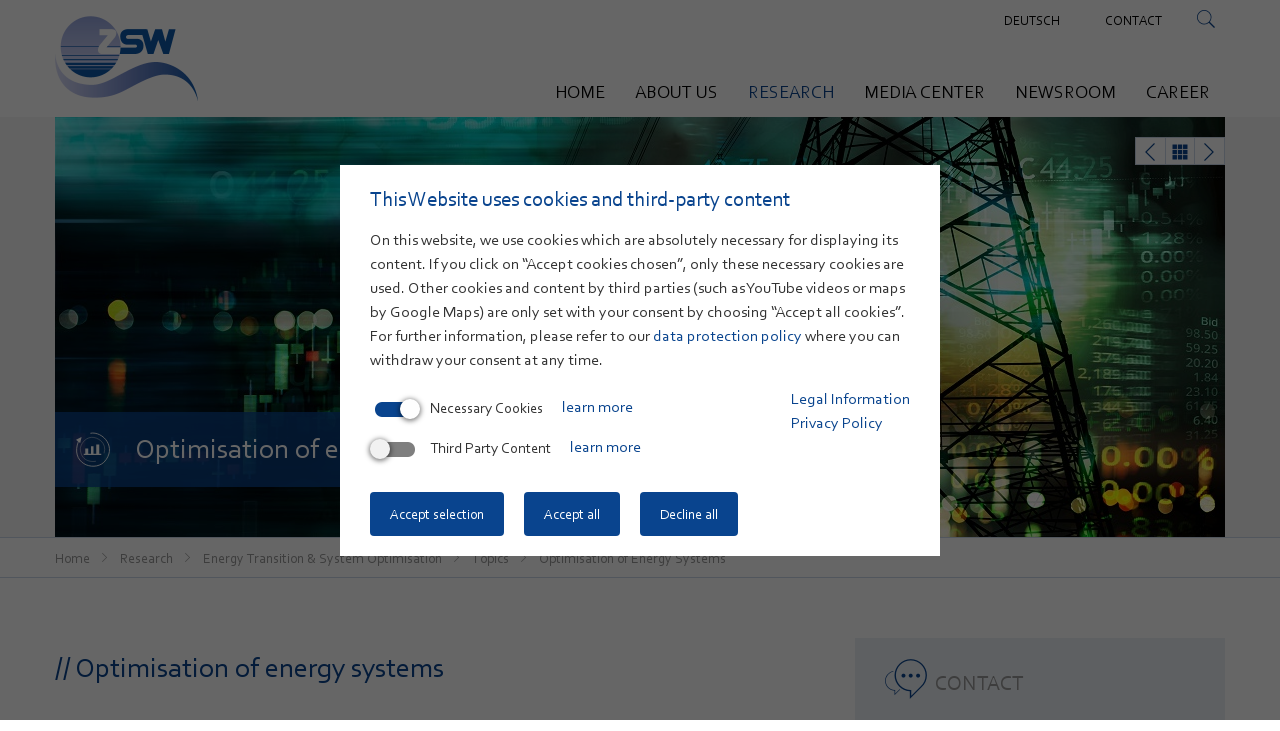

--- FILE ---
content_type: text/html; charset=utf-8
request_url: https://www.zsw-bw.de/en/research/energy-transition-system-optimisation/topics/optimisation-of-energy-systems.html
body_size: 79809
content:
<!DOCTYPE html>
<html lang="en">
<head>

<meta charset="utf-8">
<!-- 
	This website is powered by TYPO3 - inspiring people to share!
	TYPO3 is a free open source Content Management Framework initially created by Kasper Skaarhoj and licensed under GNU/GPL.
	TYPO3 is copyright 1998-2019 of Kasper Skaarhoj. Extensions are copyright of their respective owners.
	Information and contribution at https://typo3.org/
-->

<base href="https://www.zsw-bw.de/">

<title>ZSW: Optimisation of Energy Systems</title>
<meta name="generator" content="TYPO3 CMS">
<meta name="robots" content="INDEX,FOLLOW">


<link rel="stylesheet" type="text/css" href="typo3temp/assets/css/fe55af65ec.css?1637750085" media="all">
<link rel="stylesheet" type="text/css" href="typo3temp/assets/css/5a32562ca4.css?1637750085" media="all">
<link rel="stylesheet" type="text/css" href="typo3conf/ext/zsw/Resources/Public/Build/css/_0.css?1754308761" media="all">




<script src="typo3conf/ext/zsw/Resources/Public/Build/js/main.js?1754308171" type="text/javascript"></script>
<script src="typo3temp/assets/js/dd82474708.js?1637750085" type="text/javascript"></script>



<link type="text/css" rel="stylesheet" href="https://fast.fonts.net/cssapi/6086e015-b946-4b08-b026-89d5bc6d5352.css"/><meta name="viewport" content="width=device-width, initial-scale=1">    <script> var galleryLabel = 'Image gallery'; var galleryLang = 'en'; </script><!-- Matomo -->
<script>
  var _paq = window._paq = window._paq || [];
  /* tracker methods like "setCustomDimension" should be called before "trackPageView" */
  _paq.push(['trackPageView']);
  _paq.push(['enableLinkTracking']);
  (function() {
    var u="//zswanalytics.zsw-bw.de/";
    _paq.push(['setTrackerUrl', u+'matomo.php']);
    _paq.push(['setSiteId', '1']);
    var d=document, g=d.createElement('script'), s=d.getElementsByTagName('script')[0];
    g.async=true; g.src=u+'matomo.js'; s.parentNode.insertBefore(g,s);
  })();
</script>
<!-- End Matomo Code -->

</head>
<body>

<!--[if lt IE 8]>
<p class="browserupgrade">You are using an <strong>outdated</strong> browser. Please <a href="http://browsehappy.com/">upgrade your browser</a> to improve your experience.</p>
<![endif]-->
<div id="loader"><div class="loader-inner"></div></div>
<div id="sidepanel" class="side-panel">
	<div class="panel-inner container">
		<div class="panel-content">
			<p>

			</p>
		</div>
	</div>
</div>

<div id="search">
	<div class="container">
		

<div class="tx-indexedsearch-searchbox">
	<form method="post" id="tx_indexedsearch" action="en/suchergebnisse.html?tx_indexedsearch_pi2%5Baction%5D=search&amp;tx_indexedsearch_pi2%5Bcontroller%5D=Search&amp;cHash=1c6151b222d989b0d86f0f166d7e5d0c">
<div>
<input type="hidden" name="tx_indexedsearch_pi2[__referrer][@extension]" value="IndexedSearch" />
<input type="hidden" name="tx_indexedsearch_pi2[__referrer][@vendor]" value="TYPO3\CMS" />
<input type="hidden" name="tx_indexedsearch_pi2[__referrer][@controller]" value="Search" />
<input type="hidden" name="tx_indexedsearch_pi2[__referrer][@action]" value="form" />
<input type="hidden" name="tx_indexedsearch_pi2[__referrer][arguments]" value="YTowOnt91dfb0a1d3e9fda9aa831cc00c0e2793aa24c603d" />
<input type="hidden" name="tx_indexedsearch_pi2[__referrer][@request]" value="a:4:{s:10:&quot;@extension&quot;;s:13:&quot;IndexedSearch&quot;;s:11:&quot;@controller&quot;;s:6:&quot;Search&quot;;s:7:&quot;@action&quot;;s:4:&quot;form&quot;;s:7:&quot;@vendor&quot;;s:9:&quot;TYPO3\CMS&quot;;}e762381369c3b49ff05adfd7474c153de7eff20b" />
<input type="hidden" name="tx_indexedsearch_pi2[__trustedProperties]" value="a:1:{s:6:&quot;search&quot;;a:15:{s:9:&quot;_sections&quot;;i:1;s:13:&quot;_freeIndexUid&quot;;i:1;s:7:&quot;pointer&quot;;i:1;s:3:&quot;ext&quot;;i:1;s:10:&quot;searchType&quot;;i:1;s:14:&quot;defaultOperand&quot;;i:1;s:9:&quot;mediaType&quot;;i:1;s:9:&quot;sortOrder&quot;;i:1;s:5:&quot;group&quot;;i:1;s:11:&quot;languageUid&quot;;i:1;s:4:&quot;desc&quot;;i:1;s:15:&quot;numberOfResults&quot;;i:1;s:14:&quot;extendedSearch&quot;;i:1;s:5:&quot;sword&quot;;i:1;s:12:&quot;submitButton&quot;;i:1;}}c0b6a11883ac6e2bcaa117cfc944631428fa65cd" />
</div>

		<div class="tx-indexedsearch-hidden-fields">
			<input type="hidden" name="tx_indexedsearch_pi2[search][_sections]" value="0" />
			<input id="tx_indexedsearch_freeIndexUid" type="hidden" name="tx_indexedsearch_pi2[search][_freeIndexUid]" value="_" />
			<input id="tx_indexedsearch_pointer" type="hidden" name="tx_indexedsearch_pi2[search][pointer]" value="0" />
			<input type="hidden" name="tx_indexedsearch_pi2[search][ext]" value="" />
			<input type="hidden" name="tx_indexedsearch_pi2[search][searchType]" value="1" />
			<input type="hidden" name="tx_indexedsearch_pi2[search][defaultOperand]" value="0" />
			<input type="hidden" name="tx_indexedsearch_pi2[search][mediaType]" value="-1" />
			<input type="hidden" name="tx_indexedsearch_pi2[search][sortOrder]" value="rank_flag" />
			<input type="hidden" name="tx_indexedsearch_pi2[search][group]" value="" />
			<input type="hidden" name="tx_indexedsearch_pi2[search][languageUid]" value="-1" />
			<input type="hidden" name="tx_indexedsearch_pi2[search][desc]" value="" />
			<input type="hidden" name="tx_indexedsearch_pi2[search][numberOfResults]" value="10" />
			<input type="hidden" name="tx_indexedsearch_pi2[search][extendedSearch]" value="" />
		</div>
		<fieldset>
			<legend>Search form</legend>
			<div class="search-form-inside-wrapper">
				<div class="tx-indexedsearch-form">
					<label for="tx-indexedsearch-searchbox-sword">Search for:</label>
					<input class="tx-indexedsearch-searchbox-sword" id="tx-indexedsearch-searchbox-sword" type="text" name="tx_indexedsearch_pi2[search][sword]" value="" />
				</div>
				
				<div class="tx-indexedsearch-search-submit">
					<input class="tx-indexedsearch-searchbox-button" id="tx-indexedsearch-searchbox-button-submit" type="submit" value="Search" name="tx_indexedsearch_pi2[search][submitButton]" />
				</div>
			</div>
		</fieldset>
		
	</form>
</div>








        <div class="search-close"></div>
	</div>
</div>

<div id="mobilenavi">
	<nav class="cd-dropdown"><h2></h2><a href="#0" class="cd-close">Close</a><ul class="cd-dropdown-content"><li><a href="en.html">Home</a></li><li class="has-children item-4"><a href="en/about-us.html" title="About us">About us</a><ul><li><a href="en/about-us/mission-statement.html">Mission Statement</a></li><li><a href="en/about-us/zsw-compliance.html">ZSW Compliance</a></li><li><a href="en/about-us/technology-transfer.html">Technology Transfer</a></li><li><a href="en/about-us/foundation.html">Foundation</a></li><li><a href="en/about-us/history.html">History</a></li><li><a href="en/about-us/organisational-structure.html">Organisational Structure</a></li><li><a href="en/about-us/research-departments.html">Research Departments</a></li><li><a href="en/about-us/employee-portraits.html">Employee portraits</a></li><li><a href="en/about-us/locations.html">Locations</a></li><li><a href="en/about-us/memberships.html">Memberships</a></li><li><a href="en/about-us/tendering-of-services.html">Tendering of services</a></li></ul></li><li class="actli has-children item-5"><a href="en/research.html" title="Research">Research</a><ul><li class="actli has-children item-832"><a href="en/research/energy-transition-system-optimisation/topics.html" title="Energy Transition &amp; System Optimisation">Energy Transition & System Optimisation</a><ul><li class="actli has-children item-833"><a href="en/research/energy-transition-system-optimisation/topics.html" title="Topics">Topics</a><ul><li><a href="en/research/energy-transition-system-optimisation/topics/scenarios-and-instruments-for-the-climate-neutrality.html">Scenarios and Instruments for the Climate Neutrality</a></li><li class="curli item-843"><a href="en/research/energy-transition-system-optimisation/topics/optimisation-of-energy-systems.html" title="Optimisation of Energy Systems">Optimisation of Energy Systems</a></li><li><a href="en/research/energy-transition-system-optimisation/topics/innovation-value-creation.html">Innovation &amp; Value Creation</a></li><li><a href="en/research/energy-transition-system-optimisation/topics/sustainable-mobility.html">Sustainable Mobility</a></li><li><a href="en/research/energy-transition-system-optimisation/topics/artificial-intelligence-in-the-energy-transition.html">Artificial Intelligence in the Energy Transition</a></li><li><a href="en/research/energy-transition-system-optimisation/topics/smart-grids-power-grid-integration.html">Smart Grids &amp; Power Grid Integration</a></li></ul></li><li><a href="en/research/energy-transition-system-optimisation/services.html">Services</a></li><li><a href="en/research/energy-transition-system-optimisation/projects.html">Projects</a></li></ul></li><li class="has-children item-52"><a href="en/research/photovoltaics/topics.html" title="Photovoltaics">Photovoltaics</a><ul><li class="has-children item-57"><a href="en/research/photovoltaics/topics.html" title="Topics">Topics</a><ul><li><a href="en/research/photovoltaics/topics/thin-film-solar-cells-and-modules.html">Thin-film solar cells and modules</a></li><li><a href="en/research/photovoltaics/topics/flexible-solarzellen-und-module.html">Flexible solar cells and modules</a></li><li><a href="en/research/photovoltaics/topics/perovskite-solar-cells.html">Perovskite solar cells</a></li><li><a href="en/research/photovoltaics/topics/quality-of-pv-modules-and-systems.html">Quality of PV modules and systems</a></li><li><a href="en/research/photovoltaics/topics/pv-systems.html">PV systems</a></li><li><a href="en/research/photovoltaics/topics/smart-grid.html">Smart Grid</a></li></ul></li><li><a href="en/research/photovoltaics/services.html">Services</a></li><li><a href="en/research/photovoltaics/projects.html">Projects</a></li></ul></li><li class="has-children item-787"><a href="en/research/wind-energy/topics.html" title="Wind Energy">Wind Energy</a><ul><li class="has-children item-788"><a href="en/research/wind-energy/topics.html" title="Topics">Topics</a><ul><li><a href="en/research/wind-energy/topics/research-test-site-winsent.html">Research Test Site WINSENT</a></li><li><a href="en/research/wind-energy/topics/nature-conservation-research.html">Nature Conservation Research</a></li><li><a href="en/research/wind-energy/topics/meteorological-studies.html">Meteorological Studies</a></li><li><a href="en/research/wind-energy/topics/ai-in-wind-energy.html">AI in Wind Energy</a></li><li><a href="en/research/wind-energy/topics/new-technologies.html">New Technologies</a></li><li><a href="en/research/wind-energy/topics/accompanying-systems-analysis-research.html">Accompanying Systems Analysis Research</a></li></ul></li><li><a href="en/research/wind-energy/projects.html">Projects</a></li></ul></li><li class="has-children item-54"><a href="en/research/batteries/topics.html" title="Batteries">Batteries</a><ul><li class="has-children item-63"><a href="en/research/batteries/topics.html" title="Topics">Topics</a><ul><li><a href="en/research/batteries/topics/materials-research.html">Materials research</a></li><li><a href="en/research/batteries/topics/alternative-storage-technologies.html">Alternative storage technologies</a></li><li><a href="en/research/batteries/topics/post-mortem-analysis.html">Post-mortem analysis</a></li><li><a href="en/research/batteries/topics/production-and-process-research.html">Production and process research</a></li><li><a href="en/research/batteries/topics/batterietest.html">Batterietest</a></li><li><a href="en/research/batteries/topics/battery-system-engineering.html">Battery system engineering</a></li></ul></li><li><a href="en/research/batteries/services.html">Services</a></li><li><a href="en/research/batteries/projects.html">Projects</a></li></ul></li><li class="has-children item-798"><a href="en/research/hydrogen-efuels/topics.html" title="Hydrogen &amp; eFuels">Hydrogen & eFuels</a><ul><li class="has-children item-801"><a href="en/research/hydrogen-efuels/topics.html" title="Topics">Topics</a><ul><li><a href="en/research/hydrogen-efuels/topics/electrolysis-hydrogen-production.html">Electrolysis - Hydrogen Production</a></li><li><a href="en/research/hydrogen-efuels/topics/electrolysis-test-field.html">Electrolysis - Test field</a></li><li><a href="en/research/hydrogen-efuels/topics/hydrogen-use.html">Hydrogen: Use</a></li><li><a href="en/research/hydrogen-efuels/topics/hydrogen-quality.html">Hydrogen: Quality</a></li><li><a href="en/research/hydrogen-efuels/topics/efuels-synthesis-carbon-supply.html">eFuels: Synthesis &amp; Carbon Supply</a></li><li><a href="en/research/hydrogen-efuels/topics/efuels-site-support.html">eFuels: Site Support</a></li></ul></li><li><a href="en/research/hydrogen-efuels/services.html">Services</a></li><li><a href="en/research/hydrogen-efuels/projects.html">Projects</a></li></ul></li><li class="has-children item-824"><a href="en/research/fuel-cells/topics.html" title="Fuel Cells">Fuel Cells</a><ul><li class="has-children item-825"><a href="en/research/fuel-cells/topics.html" title="Topics">Topics</a><ul><li><a href="en/research/fuel-cells/topics/components.html">Components</a></li><li><a href="en/research/fuel-cells/topics/modelling-and-simulation.html">Modelling and simulation</a></li><li><a href="en/research/fuel-cells/topics/stack-technology.html">Stack technology</a></li><li><a href="en/research/fuel-cells/topics/production-research-hyfab.html">Production research (HyFaB)</a></li><li><a href="en/research/fuel-cells/topics/fuel-cell-tests-and-test-benches.html">Fuel cell tests and test benches</a></li><li><a href="en/research/fuel-cells/topics/systems-and-reformers.html">Systems and reformers</a></li></ul></li><li><a href="en/research/fuel-cells/services.html">Services</a></li><li><a href="en/research/fuel-cells/projects.html">Projects</a></li></ul></li><li class="has-children item-794"><a href="en/research/circular-economy/topics.html" title="Circular Economy">Circular Economy</a><ul><li class="has-children item-795"><a href="en/research/circular-economy/topics.html" title="Topics">Topics</a><ul><li><a href="en/research/circular-economy/topics/phosphorus-recycling.html">Phosphorus Recycling</a></li><li><a href="en/research/circular-economy/topics/plastic-recycling.html">Plastic Recycling</a></li><li><a href="en/research/circular-economy/topics/battery-recycling.html">Battery recycling</a></li><li><a href="en/research/circular-economy/topics/photovoltaics-recycling.html">Photovoltaics Recycling</a></li><li><a href="en/research/circular-economy/topics/electrolysis-recycling.html">Electrolysis Recycling</a></li><li><a href="en/research/circular-economy/topics/carbon-cycles.html">Carbon Cycles</a></li></ul></li><li><a href="en/research/circular-economy/services.html">Services</a></li><li><a href="en/research/circular-economy/projects.html">Projects</a></li></ul></li></ul></li><li class="has-children item-7"><a href="en/media-center.html" title="Media Center">Media Center</a><ul><li><a href="en/media-center/videos.html">Videos</a></li><li class="has-children item-110"><a href="en/media-center/publications.html" title="Publications">Publications</a><ul><li><a href="en/media-center/publications/2024.html">2024</a></li><li><a href="en/media-center/publications/2023.html">2023</a></li><li><a href="en/media-center/publications/2022.html">2022</a></li><li><a href="en/media-center/publications/2021.html">2021</a></li><li><a href="en/media-center/publications/2020.html">2020</a></li><li><a href="en/media-center/publications/2019.html">2019</a></li></ul></li><li><a href="en/media-center/events.html">Events</a></li><li><a href="en/media-center/lectures.html">Lectures</a></li><li><a href="en/media-center/data-service.html">Data Service</a></li><li class="has-children item-48"><a href="nc/en/media-center/downloads/annual-reports.html" title="Downloads">Downloads</a><ul><li><a href="nc/en/media-center/downloads/annual-reports.html">Annual Reports</a></li><li><a href="nc/en/media-center/downloads/trade-brochures.html">Trade Brochures</a></li><li><a href="nc/en/media-center/downloads/surveys-and-studies.html">Surveys and Studies</a></li></ul></li></ul></li><li class="has-children item-8"><a href="nc/en/newsroom/news.html" title="Newsroom">Newsroom</a><ul><li><a href="nc/en/newsroom/news.html">News</a></li><li><a href="nc/en/newsroom/press-releases.html">Press Releases</a></li><li><a href="en/newsroom/media-enquiries.html">Media Enquiries</a></li></ul></li><li class="has-children item-1038"><a href="en/career.html" title="Career">Career</a><ul><li><a href="en/career/working-at-zsw.html">Working at ZSW</a></li><li><a href="en/career/benefits.html">Benefits</a></li><li><a href="en/career/application-process.html">Application Process</a></li><li><a href="en/career/employment-opportunities.html">Employment Opportunities</a></li><li><a href="en/career/speculative-applications.html">Speculative applications</a></li></ul></li></ul></nav>
</div>

<nav class="navbar navbar-default" role="navigation">
	<div class="container">
		<div class="navbar-header nopadding">
			<a href="en.html" class="logo navbar-brand"><img src="fileadmin/templates/global/images/logo.png" width="288" height="174"   alt="" ></a>
			<nav id="top"><ul><li class="last"><a href="en/meta/contact.html">Contact</a></li><li class="search"></li></ul></nav>
			<nav class="language"><ul><li><a href="forschung/energiewende-systemoptimierung/themen/optimierung-von-energiesystemen.html">Deutsch</a></li><li class="active"><a href="en/research/energy-transition-system-optimisation/topics/optimisation-of-energy-systems.html">English</a></li></ul></nav>
			<div id="navbar" class="navbar-collapse collapse col-md-hide">
				<ul class="nav navbar-nav"><li class="item-3"><a href="en.html">Home</a></li><li class="item-4"><a href="en/about-us.html">About us</a><ul><li class="item-187"><a href="en/about-us/mission-statement.html">Mission Statement</a></li><li class="item-589"><a href="en/about-us/zsw-compliance.html">ZSW Compliance</a></li><li class="item-363"><a href="en/about-us/technology-transfer.html">Technology Transfer</a></li><li class="item-184"><a href="en/about-us/foundation.html">Foundation</a></li><li class="item-188"><a href="en/about-us/history.html">History</a></li><li class="item-181"><a href="en/about-us/organisational-structure.html">Organisational Structure</a></li><li class="item-218"><a href="en/about-us/research-departments.html">Research Departments</a></li><li class="item-1010"><a href="en/about-us/employee-portraits.html">Employee portraits</a></li><li class="item-182"><a href="en/about-us/locations.html">Locations</a></li><li class="item-185"><a href="en/about-us/memberships.html">Memberships</a></li><li class="item-1005"><a href="en/about-us/tendering-of-services.html">Tendering of services</a></li></ul></li><li class="curli item-5"><a href="en/research.html" title="Research">Research</a><ul><li class="curli item-832"><a href="en/research/energy-transition-system-optimisation/topics.html" title="Energy Transition &amp; System Optimisation">Energy Transition & System Optimisation</a><ul><li class="curli item-833"><a href="en/research/energy-transition-system-optimisation/topics.html" title="Topics">Topics</a><ul><li class="item-842"><a href="en/research/energy-transition-system-optimisation/topics/scenarios-and-instruments-for-the-climate-neutrality.html">Scenarios and Instruments for the Climate Neutrality</a></li><li class="curli item-843"><a href="en/research/energy-transition-system-optimisation/topics/optimisation-of-energy-systems.html" title="Optimisation of Energy Systems">Optimisation of Energy Systems</a></li><li class="item-847"><a href="en/research/energy-transition-system-optimisation/topics/innovation-value-creation.html">Innovation &amp; Value Creation</a></li><li class="item-844"><a href="en/research/energy-transition-system-optimisation/topics/sustainable-mobility.html">Sustainable Mobility</a></li><li class="item-845"><a href="en/research/energy-transition-system-optimisation/topics/artificial-intelligence-in-the-energy-transition.html">Artificial Intelligence in the Energy Transition</a></li><li class="item-846"><a href="en/research/energy-transition-system-optimisation/topics/smart-grids-power-grid-integration.html">Smart Grids &amp; Power Grid Integration</a></li></ul></li><li class="item-840"><a href="en/research/energy-transition-system-optimisation/services.html">Services</a></li><li class="item-841"><a href="en/research/energy-transition-system-optimisation/projects.html">Projects</a></li></ul></li><li class="item-52"><a href="en/research/photovoltaics/topics.html">Photovoltaics</a><ul><li class="item-57"><a href="en/research/photovoltaics/topics.html">Topics</a><ul><li class="item-129"><a href="en/research/photovoltaics/topics/thin-film-solar-cells-and-modules.html">Thin-film solar cells and modules</a></li><li class="item-200"><a href="en/research/photovoltaics/topics/flexible-solarzellen-und-module.html">Flexible solar cells and modules</a></li><li class="item-201"><a href="en/research/photovoltaics/topics/perovskite-solar-cells.html">Perovskite solar cells</a></li><li class="item-202"><a href="en/research/photovoltaics/topics/quality-of-pv-modules-and-systems.html">Quality of PV modules and systems</a></li><li class="item-274"><a href="en/research/photovoltaics/topics/pv-systems.html">PV systems</a></li><li class="item-82"><a href="en/research/photovoltaics/topics/smart-grid.html">Smart Grid</a></li></ul></li><li class="item-58"><a href="en/research/photovoltaics/services.html">Services</a></li><li class="item-59"><a href="en/research/photovoltaics/projects.html">Projects</a></li></ul></li><li class="item-787"><a href="en/research/wind-energy/topics.html">Wind Energy</a><ul><li class="item-788"><a href="en/research/wind-energy/topics.html">Topics</a><ul><li class="item-793"><a href="en/research/wind-energy/topics/research-test-site-winsent.html">Research Test Site WINSENT</a></li><li class="item-808"><a href="en/research/wind-energy/topics/nature-conservation-research.html">Nature Conservation Research</a></li><li class="item-810"><a href="en/research/wind-energy/topics/meteorological-studies.html">Meteorological Studies</a></li><li class="item-811"><a href="en/research/wind-energy/topics/ai-in-wind-energy.html">AI in Wind Energy</a></li><li class="item-813"><a href="en/research/wind-energy/topics/new-technologies.html">New Technologies</a></li><li class="item-812"><a href="en/research/wind-energy/topics/accompanying-systems-analysis-research.html">Accompanying Systems Analysis Research</a></li></ul></li><li class="item-791"><a href="en/research/wind-energy/projects.html">Projects</a></li></ul></li><li class="item-54"><a href="en/research/batteries/topics.html">Batteries</a><ul><li class="item-63"><a href="en/research/batteries/topics.html">Topics</a><ul><li class="item-298"><a href="en/research/batteries/topics/materials-research.html">Materials research</a></li><li class="item-290"><a href="en/research/batteries/topics/alternative-storage-technologies.html">Alternative storage technologies</a></li><li class="item-299"><a href="en/research/batteries/topics/post-mortem-analysis.html">Post-mortem analysis</a></li><li class="item-293"><a href="en/research/batteries/topics/production-and-process-research.html">Production and process research</a></li><li class="item-1115"><a href="en/research/batteries/topics/batterietest.html">Batterietest</a></li><li class="item-302"><a href="en/research/batteries/topics/battery-system-engineering.html">Battery system engineering</a></li></ul></li><li class="item-64"><a href="en/research/batteries/services.html">Services</a></li><li class="item-65"><a href="en/research/batteries/projects.html">Projects</a></li></ul></li><li class="item-798"><a href="en/research/hydrogen-efuels/topics.html">Hydrogen & eFuels</a><ul><li class="item-801"><a href="en/research/hydrogen-efuels/topics.html">Topics</a><ul><li class="item-818"><a href="en/research/hydrogen-efuels/topics/electrolysis-hydrogen-production.html">Electrolysis - Hydrogen Production</a></li><li class="item-823"><a href="en/research/hydrogen-efuels/topics/electrolysis-test-field.html">Electrolysis - Test field</a></li><li class="item-819"><a href="en/research/hydrogen-efuels/topics/hydrogen-use.html">Hydrogen: Use</a></li><li class="item-969"><a href="en/research/hydrogen-efuels/topics/hydrogen-quality.html">Hydrogen: Quality</a></li><li class="item-821"><a href="en/research/hydrogen-efuels/topics/efuels-synthesis-carbon-supply.html">eFuels: Synthesis &amp; Carbon Supply</a></li><li class="item-822"><a href="en/research/hydrogen-efuels/topics/efuels-site-support.html">eFuels: Site Support</a></li></ul></li><li class="item-800"><a href="en/research/hydrogen-efuels/services.html">Services</a></li><li class="item-799"><a href="en/research/hydrogen-efuels/projects.html">Projects</a></li></ul></li><li class="item-824"><a href="en/research/fuel-cells/topics.html">Fuel Cells</a><ul><li class="item-825"><a href="en/research/fuel-cells/topics.html">Topics</a><ul><li class="item-826"><a href="en/research/fuel-cells/topics/components.html">Components</a></li><li class="item-828"><a href="en/research/fuel-cells/topics/modelling-and-simulation.html">Modelling and simulation</a></li><li class="item-829"><a href="en/research/fuel-cells/topics/stack-technology.html">Stack technology</a></li><li class="item-830"><a href="en/research/fuel-cells/topics/production-research-hyfab.html">Production research (HyFaB)</a></li><li class="item-903"><a href="en/research/fuel-cells/topics/fuel-cell-tests-and-test-benches.html">Fuel cell tests and test benches</a></li><li class="item-831"><a href="en/research/fuel-cells/topics/systems-and-reformers.html">Systems and reformers</a></li></ul></li><li class="item-901"><a href="en/research/fuel-cells/services.html">Services</a></li><li class="item-902"><a href="en/research/fuel-cells/projects.html">Projects</a></li></ul></li><li class="item-794"><a href="en/research/circular-economy/topics.html">Circular Economy</a><ul><li class="item-795"><a href="en/research/circular-economy/topics.html">Topics</a><ul><li class="item-802"><a href="en/research/circular-economy/topics/phosphorus-recycling.html">Phosphorus Recycling</a></li><li class="item-814"><a href="en/research/circular-economy/topics/plastic-recycling.html">Plastic Recycling</a></li><li class="item-815"><a href="en/research/circular-economy/topics/battery-recycling.html">Battery recycling</a></li><li class="item-967"><a href="en/research/circular-economy/topics/photovoltaics-recycling.html">Photovoltaics Recycling</a></li><li class="item-817"><a href="en/research/circular-economy/topics/electrolysis-recycling.html">Electrolysis Recycling</a></li><li class="item-807"><a href="en/research/circular-economy/topics/carbon-cycles.html">Carbon Cycles</a></li></ul></li><li class="item-796"><a href="en/research/circular-economy/services.html">Services</a></li><li class="item-797"><a href="en/research/circular-economy/projects.html">Projects</a></li></ul></li></ul></li><li class="item-7"><a href="en/media-center.html">Media Center</a><ul><li class="item-112"><a href="en/media-center/videos.html">Videos</a></li><li class="item-110"><a href="en/media-center/publications.html">Publications</a><ul><li class="item-1097"><a href="en/media-center/publications/2024.html">2024</a></li><li class="item-1070"><a href="en/media-center/publications/2023.html">2023</a></li><li class="item-1061"><a href="en/media-center/publications/2022.html">2022</a></li><li class="item-1027"><a href="en/media-center/publications/2021.html">2021</a></li><li class="item-998"><a href="en/media-center/publications/2020.html">2020</a></li><li class="item-740"><a href="en/media-center/publications/2019.html">2019</a></li></ul></li><li class="item-189"><a href="en/media-center/events.html">Events</a></li><li class="item-111"><a href="en/media-center/lectures.html">Lectures</a></li><li class="item-718"><a href="en/media-center/data-service.html">Data Service</a></li><li class="item-48"><a href="nc/en/media-center/downloads/annual-reports.html">Downloads</a><ul><li class="item-50"><a href="nc/en/media-center/downloads/annual-reports.html">Annual Reports</a></li><li class="item-51"><a href="nc/en/media-center/downloads/trade-brochures.html">Trade Brochures</a></li><li class="item-49"><a href="nc/en/media-center/downloads/surveys-and-studies.html">Surveys and Studies</a></li></ul></li></ul></li><li class="item-8"><a href="nc/en/newsroom/news.html">Newsroom</a><ul><li class="item-36"><a href="nc/en/newsroom/news.html">News</a></li><li class="item-37"><a href="nc/en/newsroom/press-releases.html">Press Releases</a></li><li class="item-222"><a href="en/newsroom/media-enquiries.html">Media Enquiries</a></li></ul></li><li class="item-1038"><a href="en/career.html">Career</a><ul><li class="item-1039"><a href="en/career/working-at-zsw.html">Working at ZSW</a></li><li class="item-1042"><a href="en/career/benefits.html">Benefits</a></li><li class="item-1041"><a href="en/career/application-process.html">Application Process</a></li><li class="item-1040"><a href="en/career/employment-opportunities.html">Employment Opportunities</a></li><li class="item-1043"><a href="en/career/speculative-applications.html">Speculative applications</a></li></ul></li></ul>
			</div>

		</div>
	</div>
</nav>
<nav class="navbar navbar-default" role="navigation" id="sticky">
	<div class="container">
		<div class="navbar-header nopadding">
			<a href="en.html" class="logo navbar-brand"><img src="fileadmin/templates/global/images/logo.png" width="288" height="174"   alt="" ></a>
			<button type="button" class="moblienavi-open navbar-toggle collapsed" data-toggle="collapse"
					data-target="#navbar" aria-expanded="false" aria-controls="navbar">
				<span class="sr-only">Toggle navigation</span>
				<span class="icon-bar"></span>
				<span class="icon-bar"></span>
				<span class="icon-bar"></span>
			</button>
			<nav id="top"><ul><li class="last"><a href="en/meta/contact.html">Contact</a></li><li class="search"></li></ul></nav>
			<nav class="language"><ul><li><a href="forschung/energiewende-systemoptimierung/themen/optimierung-von-energiesystemen.html">Deutsch</a></li><li class="active"><a href="en/research/energy-transition-system-optimisation/topics/optimisation-of-energy-systems.html">English</a></li></ul></nav>
		</div>
	</div>
</nav>
<div id="dropdown" class="">
	<div class="container">
		<ul class="nav navbar-nav"><li class="item-3"><a href="en.html">Home</a></li><li class="item-4"><a href="en/about-us.html">About us</a><ul><li class="item-187"><a href="en/about-us/mission-statement.html">Mission Statement</a></li><li class="item-589"><a href="en/about-us/zsw-compliance.html">ZSW Compliance</a></li><li class="item-363"><a href="en/about-us/technology-transfer.html">Technology Transfer</a></li><li class="item-184"><a href="en/about-us/foundation.html">Foundation</a></li><li class="item-188"><a href="en/about-us/history.html">History</a></li><li class="item-181"><a href="en/about-us/organisational-structure.html">Organisational Structure</a></li><li class="item-218"><a href="en/about-us/research-departments.html">Research Departments</a></li><li class="item-1010"><a href="en/about-us/employee-portraits.html">Employee portraits</a></li><li class="item-182"><a href="en/about-us/locations.html">Locations</a></li><li class="item-185"><a href="en/about-us/memberships.html">Memberships</a></li><li class="item-1005"><a href="en/about-us/tendering-of-services.html">Tendering of services</a></li></ul></li><li class="curli item-5"><a href="en/research.html" title="Research">Research</a><ul><li class="curli item-832"><a href="en/research/energy-transition-system-optimisation/topics.html" title="Energy Transition &amp; System Optimisation">Energy Transition & System Optimisation</a><ul><li class="curli item-833"><a href="en/research/energy-transition-system-optimisation/topics.html" title="Topics">Topics</a><ul><li class="item-842"><a href="en/research/energy-transition-system-optimisation/topics/scenarios-and-instruments-for-the-climate-neutrality.html">Scenarios and Instruments for the Climate Neutrality</a></li><li class="curli item-843"><a href="en/research/energy-transition-system-optimisation/topics/optimisation-of-energy-systems.html" title="Optimisation of Energy Systems">Optimisation of Energy Systems</a></li><li class="item-847"><a href="en/research/energy-transition-system-optimisation/topics/innovation-value-creation.html">Innovation &amp; Value Creation</a></li><li class="item-844"><a href="en/research/energy-transition-system-optimisation/topics/sustainable-mobility.html">Sustainable Mobility</a></li><li class="item-845"><a href="en/research/energy-transition-system-optimisation/topics/artificial-intelligence-in-the-energy-transition.html">Artificial Intelligence in the Energy Transition</a></li><li class="item-846"><a href="en/research/energy-transition-system-optimisation/topics/smart-grids-power-grid-integration.html">Smart Grids &amp; Power Grid Integration</a></li></ul></li><li class="item-840"><a href="en/research/energy-transition-system-optimisation/services.html">Services</a></li><li class="item-841"><a href="en/research/energy-transition-system-optimisation/projects.html">Projects</a></li></ul></li><li class="item-52"><a href="en/research/photovoltaics/topics.html">Photovoltaics</a><ul><li class="item-57"><a href="en/research/photovoltaics/topics.html">Topics</a><ul><li class="item-129"><a href="en/research/photovoltaics/topics/thin-film-solar-cells-and-modules.html">Thin-film solar cells and modules</a></li><li class="item-200"><a href="en/research/photovoltaics/topics/flexible-solarzellen-und-module.html">Flexible solar cells and modules</a></li><li class="item-201"><a href="en/research/photovoltaics/topics/perovskite-solar-cells.html">Perovskite solar cells</a></li><li class="item-202"><a href="en/research/photovoltaics/topics/quality-of-pv-modules-and-systems.html">Quality of PV modules and systems</a></li><li class="item-274"><a href="en/research/photovoltaics/topics/pv-systems.html">PV systems</a></li><li class="item-82"><a href="en/research/photovoltaics/topics/smart-grid.html">Smart Grid</a></li></ul></li><li class="item-58"><a href="en/research/photovoltaics/services.html">Services</a></li><li class="item-59"><a href="en/research/photovoltaics/projects.html">Projects</a></li></ul></li><li class="item-787"><a href="en/research/wind-energy/topics.html">Wind Energy</a><ul><li class="item-788"><a href="en/research/wind-energy/topics.html">Topics</a><ul><li class="item-793"><a href="en/research/wind-energy/topics/research-test-site-winsent.html">Research Test Site WINSENT</a></li><li class="item-808"><a href="en/research/wind-energy/topics/nature-conservation-research.html">Nature Conservation Research</a></li><li class="item-810"><a href="en/research/wind-energy/topics/meteorological-studies.html">Meteorological Studies</a></li><li class="item-811"><a href="en/research/wind-energy/topics/ai-in-wind-energy.html">AI in Wind Energy</a></li><li class="item-813"><a href="en/research/wind-energy/topics/new-technologies.html">New Technologies</a></li><li class="item-812"><a href="en/research/wind-energy/topics/accompanying-systems-analysis-research.html">Accompanying Systems Analysis Research</a></li></ul></li><li class="item-791"><a href="en/research/wind-energy/projects.html">Projects</a></li></ul></li><li class="item-54"><a href="en/research/batteries/topics.html">Batteries</a><ul><li class="item-63"><a href="en/research/batteries/topics.html">Topics</a><ul><li class="item-298"><a href="en/research/batteries/topics/materials-research.html">Materials research</a></li><li class="item-290"><a href="en/research/batteries/topics/alternative-storage-technologies.html">Alternative storage technologies</a></li><li class="item-299"><a href="en/research/batteries/topics/post-mortem-analysis.html">Post-mortem analysis</a></li><li class="item-293"><a href="en/research/batteries/topics/production-and-process-research.html">Production and process research</a></li><li class="item-1115"><a href="en/research/batteries/topics/batterietest.html">Batterietest</a></li><li class="item-302"><a href="en/research/batteries/topics/battery-system-engineering.html">Battery system engineering</a></li></ul></li><li class="item-64"><a href="en/research/batteries/services.html">Services</a></li><li class="item-65"><a href="en/research/batteries/projects.html">Projects</a></li></ul></li><li class="item-798"><a href="en/research/hydrogen-efuels/topics.html">Hydrogen & eFuels</a><ul><li class="item-801"><a href="en/research/hydrogen-efuels/topics.html">Topics</a><ul><li class="item-818"><a href="en/research/hydrogen-efuels/topics/electrolysis-hydrogen-production.html">Electrolysis - Hydrogen Production</a></li><li class="item-823"><a href="en/research/hydrogen-efuels/topics/electrolysis-test-field.html">Electrolysis - Test field</a></li><li class="item-819"><a href="en/research/hydrogen-efuels/topics/hydrogen-use.html">Hydrogen: Use</a></li><li class="item-969"><a href="en/research/hydrogen-efuels/topics/hydrogen-quality.html">Hydrogen: Quality</a></li><li class="item-821"><a href="en/research/hydrogen-efuels/topics/efuels-synthesis-carbon-supply.html">eFuels: Synthesis &amp; Carbon Supply</a></li><li class="item-822"><a href="en/research/hydrogen-efuels/topics/efuels-site-support.html">eFuels: Site Support</a></li></ul></li><li class="item-800"><a href="en/research/hydrogen-efuels/services.html">Services</a></li><li class="item-799"><a href="en/research/hydrogen-efuels/projects.html">Projects</a></li></ul></li><li class="item-824"><a href="en/research/fuel-cells/topics.html">Fuel Cells</a><ul><li class="item-825"><a href="en/research/fuel-cells/topics.html">Topics</a><ul><li class="item-826"><a href="en/research/fuel-cells/topics/components.html">Components</a></li><li class="item-828"><a href="en/research/fuel-cells/topics/modelling-and-simulation.html">Modelling and simulation</a></li><li class="item-829"><a href="en/research/fuel-cells/topics/stack-technology.html">Stack technology</a></li><li class="item-830"><a href="en/research/fuel-cells/topics/production-research-hyfab.html">Production research (HyFaB)</a></li><li class="item-903"><a href="en/research/fuel-cells/topics/fuel-cell-tests-and-test-benches.html">Fuel cell tests and test benches</a></li><li class="item-831"><a href="en/research/fuel-cells/topics/systems-and-reformers.html">Systems and reformers</a></li></ul></li><li class="item-901"><a href="en/research/fuel-cells/services.html">Services</a></li><li class="item-902"><a href="en/research/fuel-cells/projects.html">Projects</a></li></ul></li><li class="item-794"><a href="en/research/circular-economy/topics.html">Circular Economy</a><ul><li class="item-795"><a href="en/research/circular-economy/topics.html">Topics</a><ul><li class="item-802"><a href="en/research/circular-economy/topics/phosphorus-recycling.html">Phosphorus Recycling</a></li><li class="item-814"><a href="en/research/circular-economy/topics/plastic-recycling.html">Plastic Recycling</a></li><li class="item-815"><a href="en/research/circular-economy/topics/battery-recycling.html">Battery recycling</a></li><li class="item-967"><a href="en/research/circular-economy/topics/photovoltaics-recycling.html">Photovoltaics Recycling</a></li><li class="item-817"><a href="en/research/circular-economy/topics/electrolysis-recycling.html">Electrolysis Recycling</a></li><li class="item-807"><a href="en/research/circular-economy/topics/carbon-cycles.html">Carbon Cycles</a></li></ul></li><li class="item-796"><a href="en/research/circular-economy/services.html">Services</a></li><li class="item-797"><a href="en/research/circular-economy/projects.html">Projects</a></li></ul></li></ul></li><li class="item-7"><a href="en/media-center.html">Media Center</a><ul><li class="item-112"><a href="en/media-center/videos.html">Videos</a></li><li class="item-110"><a href="en/media-center/publications.html">Publications</a><ul><li class="item-1097"><a href="en/media-center/publications/2024.html">2024</a></li><li class="item-1070"><a href="en/media-center/publications/2023.html">2023</a></li><li class="item-1061"><a href="en/media-center/publications/2022.html">2022</a></li><li class="item-1027"><a href="en/media-center/publications/2021.html">2021</a></li><li class="item-998"><a href="en/media-center/publications/2020.html">2020</a></li><li class="item-740"><a href="en/media-center/publications/2019.html">2019</a></li></ul></li><li class="item-189"><a href="en/media-center/events.html">Events</a></li><li class="item-111"><a href="en/media-center/lectures.html">Lectures</a></li><li class="item-718"><a href="en/media-center/data-service.html">Data Service</a></li><li class="item-48"><a href="nc/en/media-center/downloads/annual-reports.html">Downloads</a><ul><li class="item-50"><a href="nc/en/media-center/downloads/annual-reports.html">Annual Reports</a></li><li class="item-51"><a href="nc/en/media-center/downloads/trade-brochures.html">Trade Brochures</a></li><li class="item-49"><a href="nc/en/media-center/downloads/surveys-and-studies.html">Surveys and Studies</a></li></ul></li></ul></li><li class="item-8"><a href="nc/en/newsroom/news.html">Newsroom</a><ul><li class="item-36"><a href="nc/en/newsroom/news.html">News</a></li><li class="item-37"><a href="nc/en/newsroom/press-releases.html">Press Releases</a></li><li class="item-222"><a href="en/newsroom/media-enquiries.html">Media Enquiries</a></li></ul></li><li class="item-1038"><a href="en/career.html">Career</a><ul><li class="item-1039"><a href="en/career/working-at-zsw.html">Working at ZSW</a></li><li class="item-1042"><a href="en/career/benefits.html">Benefits</a></li><li class="item-1041"><a href="en/career/application-process.html">Application Process</a></li><li class="item-1040"><a href="en/career/employment-opportunities.html">Employment Opportunities</a></li><li class="item-1043"><a href="en/career/speculative-applications.html">Speculative applications</a></li></ul></li></ul>
	</div>
</div>

	<section class="page-navigation page-navigation-top">
		<div class="container">
			<nav id="page" class="no-title">
				<div class="current-topic"></div>
				<ul><li><a href="en/research/energy-transition-system-optimisation/topics/scenarios-and-instruments-for-the-climate-neutrality.html" title="Scenarios and Instruments for the Climate Neutrality" class="pageArrow prev"></a></li><li><a href="en/research/energy-transition-system-optimisation/topics.html" class="pageArrow overview" title="Themenübersicht">&nbsp;</a></li><li><a href="en/research/energy-transition-system-optimisation/topics/innovation-value-creation.html" title="Innovation &amp; Value Creation" class="pageArrow next"></a></li></ul>
			</nav>
		</div>
	</section>


	<section class="banner">
		<div class="container">
			<a id="c13942"></a><div id="c12935" class="csc-frame csc-frame-default csc-default  csc-type-image"><div class="csc-textpic csc-textpic-center csc-textpic-above"><div class="csc-textpic-imagewrap" data-csc-images="1" data-csc-cols="2"><div class="csc-textpic-center-outer"><div class="csc-textpic-center-inner"><figure class="csc-textpic-image csc-textpic-last"><img src="fileadmin/user_upload/Bilder/Energiewende_Systemoptimierung/AdobeStock_420932322_Urheber-Madamlead-1170x420.jpg" width="1170" height="420" alt="" title="Optimisation of energy systems"><figcaption class="csc-textpic-caption"><i class="topic icon-icon-topic-energiewende"></i>Optimisation of energy systems</figcaption></figure></div></div></div></div></div>
		</div>
	</section>
	<section class="breadcrumb">
		<div class="container">
			<ul><li><a href="en.html" title="Home">Home</a></li><li><a href="en/research.html" title="Research">Research</a></li><li><a href="en/research/energy-transition-system-optimisation/topics.html" title="Energy Transition &amp; System Optimisation">Energy Transition & System Optimisation</a></li><li><a href="en/research/energy-transition-system-optimisation/topics.html" title="Topics">Topics</a></li><li class="active"><a href="en/research/energy-transition-system-optimisation/topics/optimisation-of-energy-systems.html">Optimisation of Energy Systems</a></li></ul>
		</div>
	</section>


	<a id="c12983"></a><div id="c12979" class="csc-frame csc-frame-default csc-default  csc-type-gridelements_pi1"><section class="content  " style=""><div class="container"><a id="c12982"></a><div id="c12977" class="csc-frame csc-frame-default csc-default  csc-type-gridelements_pi1"><div class="row"><div class="col-xs-12 col-md-8"><a id="c12980"></a><div id="c12975" class="csc-frame csc-frame-default csc-default  csc-type-text  vorspann"><h1 class="csc-firstHeader">// Optimisation of energy systems</h1><p>A successful transition to renewable sources of energy will involve a high proportion of electricity from sun and wind energy, as increasingly used in the heating, refrigeration and mobility sectors. There will also be a mixture of short-term storage (batteries, heat accumulators), long-term storage (power-to-gas) and demand-side management (operation of air conditioners, production lines, etc. depending on the availability of electric power).</p>
<p>The perfect energy system will include the correct design and optimum operation of the installations and their components. Having developed the tools and gained an understanding of the commercial and technical framework requirements, the ZSW is thinking through scenarios, pathways and solutions at various levels. This is happening with reference to the specifications in any given case, such as the desired degree of penetration with renewable sources of energy at national or regional level, the interaction on the energy market for any given district, or the desired degree of self-sufficiency for any given household.</p>
<p>Modern tools are used for the optimisation processes, depending on the task at hand, and the input parameters are the weather conditions over several years, performance data and statistical evaluations of consumption profiles, energy market data and metadata relating to the systems and storage facilities used. The output then provides examples of the optimum way to supply a region with electricity or a district with electricity and heat, or the optimum type of storage facility depending on the local energy market.</p></div></div><div class="col-xs-12 col-md-4"><a id="c12981"></a><div id="c12976" class="csc-frame csc-frame-default csc-default  csc-type-list">
<div class="tx-zsw">
	
	
		<div class="employee-single">
			<h2 class="grey">Contact</h2>
			<div class="name">Dr. Jann Binder</div>
			<div class="phone">+49 711 78 70-209</div>

			
				<div class="email"><a href="javascript:linkTo_UnCryptMailto('nbjmup+kboo\/cjoefsAatx.cx\/ef');">E-Mail</a></div>
			

			

			

			

		</div>
	


</div></div><a id="c17238"></a><div id="c17237" class="csc-frame csc-frame-default csc-default  csc-type-list">
<div class="tx-zsw">
	

	
		<div class="download-header">
			<h2>Downloads</h2>
		</div>
		<div class="download-multiple">
			
				<div class="download-single">
					<a href="fileadmin/user_upload/PDFs/Energiewende_Systemoptimierung/Flyer_Netzintegration_Web_EN.pdf" target="_blank">
						
								Grid Integration and Storage
							
						<span>(pdf, 1 MB)</span>
					</a>
				</div>
			
				<div class="download-single">
					<a href="fileadmin/user_upload/PDFs/Forschung/Arens-Binder-Tomschitz-et-al_Digitale-Basis-fuer-zellulaeres-Energiesystem_CSells_Buch_15GradCSellsius.pdf" target="_blank">
						
								Die digitale Basis für das zelluläre Energiesystem
							
						<span>(pdf, 5 MB)</span>
					</a>
				</div>
			

		</div>
	

</div></div></div></div></div></div></section></div><a id="c16179"></a><div id="c14105" class="csc-frame csc-frame-default csc-default  csc-type-gridelements_pi1"><section class="tab-container"><div class="container"><div class="tab-nav"></div></div><div class="tabs"><a id="c16143"></a><div id="c14073" class="csc-frame csc-frame-default csc-default  csc-type-gridelements_pi1"><section class="tab-element"><div class="tab-name">Sector coupling</div><div class="tab-content"><a id="c16142"></a><div id="c14072" class="csc-frame csc-frame-default csc-default  csc-type-gridelements_pi1"><section class="content  bg-default" style=""><div class="container"><a id="c16138"></a><div id="c14068" class="csc-frame csc-frame-default csc-default  csc-type-header"><h1 class="csc-firstHeader">// Sector coupling</h1></div><a id="c16141"></a><div id="c14071" class="csc-frame csc-frame-default csc-default  csc-type-gridelements_pi1"><div class="row"><div class="col-xs-12 col-md-6"><a id="c16139"></a><div id="c14069" class="csc-frame csc-frame-default csc-default  csc-type-text"><p>Photovoltaic and wind power are the drivers of the new energy world. Looking at the system as a whole enables us to provide all useful energy both at the right place and at the right time in a cost-efficient way. The interfaces between the systems which up to now have been acting mostly separately of each other are energy converters, heat pumps, combined heat and power plants, fuel cells or infrastructures like charging poles, heat grids and heat reservoirs.</p>
<p>This coupling of sectors can be realized in various degrees of granularity, from the large plant for the production of renewable fuels from electricity by power-to-gas technology (also known as efuels) through combined heat an power in the district and intermediate storage of solar power for e-mobility in the private household.</p>
<p>For a detailed discussion, please see our focus report &quot;Energy considered as a system&quot;.</p></div></div><div class="col-xs-12 col-md-6"><a id="c16140"></a><div id="c14070" class="csc-frame csc-frame-default csc-default  csc-type-image"><div class="csc-textpic csc-textpic-center csc-textpic-above csc-textpic-border"><div class="csc-textpic-imagewrap" data-csc-images="1" data-csc-cols="2"><div class="csc-textpic-center-outer"><div class="csc-textpic-center-inner"><figure class="csc-textpic-image csc-textpic-last"><a href="fileadmin/user_upload/Bilder/Energiewende_Systemoptimierung/Content_Energiewende/zsw_magisches-dreieck-en.jpg" title="Coupling of energy sources with demand in the electricity, heat and fuel sectors" data-size="1193x923" class="photoswipe" data-fancybox="gallery14070"><img src="fileadmin/_processed_/2/c/csm_zsw_magisches-dreieck-en_8d0df6211b.jpg" width="1168" height="904" alt="Coupling of energy sources with demand in the electricity, heat and fuel sectors" title="Coupling of energy sources with demand in the electricity, heat and fuel sectors"></a><figcaption class="csc-textpic-caption">Coupling of energy sources with demand in the electricity, heat and fuel sectors</figcaption></figure></div></div></div></div></div></div></div></div></div></section></div></div></section></div><a id="c16150"></a><div id="c14080" class="csc-frame csc-frame-default csc-default  csc-type-gridelements_pi1"><section class="tab-element"><div class="tab-name">Energy supply in the district</div><div class="tab-content"><a id="c16149"></a><div id="c14079" class="csc-frame csc-frame-default csc-default  csc-type-gridelements_pi1"><section class="content  bg-default" style=""><div class="container"><a id="c16144"></a><div id="c14074" class="csc-frame csc-frame-default csc-default  csc-type-header"><h1 class="csc-firstHeader">// Energy supply in the district</h1></div><a id="c16148"></a><div id="c14078" class="csc-frame csc-frame-default csc-default  csc-type-gridelements_pi1"><div class="row"><div class="col-xs-12 col-md-6"><a id="c16146"></a><div id="c14076" class="csc-frame csc-frame-default csc-default  csc-type-text"><p>The demand for energy and the supply of urban and industrial districts have to be kept in mind when planning a neighborhood or district. This is the only way to achieve efficiency in supplying the necessary energy mix for subsequent use. The key players, from the local authorities and envisaged users right through to the utility companies and planners, need to sit round the table early on in order to discuss objectives and strategies and think through how they will be put into practice. This is an appropriate way to establish the power supply structure at an early stage.</p>
<p>In various projects on the federal state, federal and european levels, ZSW has gained a great deal of experience. The ZSW helps to analyse the potential, produce plans and optimise the operation of the plants. The expected or measured annual usage cycles are linked to a selected set of installations and the supply is optimised according to the relevant variables and specifications. The outcome of this process is a variety of options for the design and operation of the systems and installations. The general situation in the energy market is of course taken into account in the process.</p>
<p>In a meta study, various approaches for realising smart neighborhoods or districts have been analysed. Our experts delivered contributions to concrete issues such as decentralized combined heat and power, the orchestration of various different plants in an industrial district aiming at an optimized collection of energy at the network connection point and/or at a high percentage of local sustainable production of electricity.</p></div></div><div class="col-xs-12 col-md-6"><a id="c16147"></a><div id="c14077" class="csc-frame csc-frame-default csc-default  csc-type-image"><div class="csc-textpic csc-textpic-center csc-textpic-above csc-textpic-border"><div class="csc-textpic-imagewrap" data-csc-images="2" data-csc-cols="2"><div class="csc-textpic-center-outer"><div class="csc-textpic-center-inner"><div class="csc-textpic-imagerow csc-textpic-imagerow-last"><div class="csc-textpic-imagecolumn csc-textpic-firstcol"><figure class="csc-textpic-image csc-textpic-last"><a href="fileadmin/user_upload/Bilder/Energiewende_Systemoptimierung/Content_Energiewende/quartiersversorgung-konzipieren-engl.JPG" title="Project steps for a district supply system" data-size="1492x354" class="photoswipe" data-fancybox="gallery14077"><img src="fileadmin/_processed_/2/2/csm_quartiersversorgung-konzipieren-engl_5053ecf2e8.jpg" width="578" height="138" alt="Project steps for a district supply system" title="Project steps for a district supply system"></a><figcaption class="csc-textpic-caption">Project steps for a district supply system</figcaption></figure></div>
<div class="csc-textpic-imagecolumn csc-textpic-lastcol"><figure class="csc-textpic-image csc-textpic-last"><a href="fileadmin/user_upload/Bilder/Energiewende_Systemoptimierung/Content_Energiewende/Netzintegration-Sektorkopplung-im-Quartier_engl.JPG" title="Energy sector coupling with electricity at the source. (Diagram: ZSW)" data-size="1626x821" class="photoswipe" data-fancybox="gallery14077"><img src="fileadmin/_processed_/e/3/csm_Netzintegration-Sektorkopplung-im-Quartier_engl_4aaab4dbb5.jpg" width="578" height="292" alt="Energy sector coupling with electricity at the source. (Diagram: ZSW)" title="Energy sector coupling with electricity at the source. (Diagram: ZSW)"></a><figcaption class="csc-textpic-caption">Energy sector coupling with electricity at the source. (Diagram: ZSW)</figcaption></figure></div></div></div></div></div></div></div></div></div></div></div></section></div></div></section></div><a id="c16158"></a><div id="c14149" class="csc-frame csc-frame-default csc-default  csc-type-gridelements_pi1"><section class="tab-element"><div class="tab-name">PV storage and own consumption</div><div class="tab-content"><a id="c16157"></a><div id="c14148" class="csc-frame csc-frame-default csc-default  csc-type-gridelements_pi1"><section class="content  " style=""><div class="container"><a id="c16151"></a><div id="c14144" class="csc-frame csc-frame-default csc-default  csc-type-header"><h1 class="csc-firstHeader">// PV storage and own consumption</h1></div><a id="c16156"></a><div id="c14147" class="csc-frame csc-frame-default csc-default  csc-type-gridelements_pi1"><div class="row"><div class="col-xs-12 col-sm-6"><a id="c16154"></a><div id="c14146" class="csc-frame csc-frame-default csc-default  csc-type-text"><p>In the household, the use of the electricity generated by the own solar system (own consumption) is limited to 25 to 30 percent without applying additional measures. If electricity consumption is shifted to sunshine hours, it can rise to 30 to 40 percent. In case solar power is used for heating or hot water, which can be done particularly efficiently with heat pumps, one may reach 50 percent. In the commercial sector, significantly higher self-consumption rates can be achieved, even without additional measures.</p>
<p>Battery storage systems can be used to effectively increase the amount of energy consumed by the user. Optimised controls allow the storages to be used for other purposes, such as peak shaving of consumption, grid feed-in or as an emergency power source.</p>
<p>&nbsp;In the course of projects and field trials, various publications have been produced by ZSW on the subject of own consumption, usage of battery storage and optimised control of devices and storage systems in order to improve the cost-effectiveness of the solutions. With the these simulation tools, methods for optimized control (model prediction) and experiences from field tests, ZSW is well equipped to offer extensive consulting services.</p></div></div><div class="col-xs-12 col-sm-6"><a id="c16152"></a><div id="c14145" class="csc-frame csc-frame-default csc-default  csc-type-image"><div class="csc-textpic csc-textpic-center csc-textpic-above csc-textpic-border"><div class="csc-textpic-imagewrap" data-csc-images="1" data-csc-cols="2"><div class="csc-textpic-center-outer"><div class="csc-textpic-center-inner"><figure class="csc-textpic-image csc-textpic-last"><a href="fileadmin/user_upload/Bilder/Photovoltaik/hausgrafik_en.jpg" title="With intelligently controlled devices such as solar power storage systems, thermal storage systems and heat pumps, own consumption of PV electricity can be significantly increased." data-size="891x773" class="photoswipe" data-fancybox="gallery14145"><img src="fileadmin/user_upload/Bilder/Photovoltaik/hausgrafik_en.jpg" width="891" height="773" alt="With intelligently controlled devices such as solar power storage systems, thermal storage systems and heat pumps, own consumption of PV electricity can be significantly increased." title="With intelligently controlled devices such as solar power storage systems, thermal storage systems and heat pumps, own consumption of PV electricity can be significantly increased."></a><figcaption class="csc-textpic-caption">With intelligently controlled devices such as solar power storage systems, thermal storage systems and heat pumps, own consumption of PV electricity can be significantly increased.</figcaption></figure></div></div></div></div></div></div></div></div></div></section></div></div></section></div><a id="c16165"></a><div id="c14197" class="csc-frame csc-frame-default csc-default  csc-type-gridelements_pi1"><section class="tab-element"><div class="tab-name">Solar power and mobility</div><div class="tab-content"><a id="c16164"></a><div id="c14196" class="csc-frame csc-frame-default csc-default  csc-type-gridelements_pi1"><section class="content  " style=""><div class="container"><a id="c16159"></a><div id="c14191" class="csc-frame csc-frame-default csc-default  csc-type-header"><h1 class="csc-firstHeader">// PV self-sufficiency of a household with electric car – influence of charging behaviour and use of a local storage </h1></div><a id="c16163"></a><div id="c14195" class="csc-frame csc-frame-default csc-default  csc-type-gridelements_pi1"><div class="row"><div class="col-xs-12 col-sm-6"><a id="c16162"></a><div id="c14194" class="csc-frame csc-frame-default csc-default  csc-type-text"><p>A key factor in improving the CO2 footprint of battery electric vehicles (BEV) is charging the battery from renewable energy sources. Charging a BEV using a roof-mounted PV system in a residential building suggests itself. However, the question arises as to how ffar the PV systems can cover the additional demand. For this purpose, simulations of one year with a temporal resolution of 15 min were carried out. The varied parameters include the household profile, the size of the PV system, the capacity of the storage, the charging performance and the charging behaviour of the electric car. A total of six scenarios for usage and charging behaviour were investigated. It was shown that a relevant amount of solar electricity for e-mobility is only &quot;left over&quot; if the PV system is sufficiently large.</p>
<p>E-mobility otherwise results in only a slight increase in self-consumption, be it with or without a PV storage system. On balance, the annual PV yield should cover or exceed the sum of the consumption for household and electric mobility. With this dimension of the PV systems, about 40% of the demand for household and BEV can be covered by solar power. This result can only just be achieved by charging on weekends and with low charging power, even without stationary storage. However, if charging is to take place daily in the evening, a storage capacity of around 8 kWh is required for a comparable result. With 14 kWh, a solar power share of more than 60% of the total demand is possible, independent of charging performance and charging time.</p></div></div><div class="col-xs-12 col-sm-6"><a id="c16160"></a><div id="c14192" class="csc-frame csc-frame-default csc-default  csc-type-image"><div class="csc-textpic csc-textpic-center csc-textpic-above csc-textpic-border"><div class="csc-textpic-imagewrap" data-csc-images="1" data-csc-cols="2"><div class="csc-textpic-center-outer"><div class="csc-textpic-center-inner"><figure class="csc-textpic-image csc-textpic-last"><a href="fileadmin/user_upload/Bilder/Energiewende_Systemoptimierung/Content_Energiewende/solarstrom-und-mobilitaet-grafik-engl.JPG" title="Full battery cycles and own consumption of a household (10 kWp PV system, main load in the evening) depending on charging performance." data-size="933x528" class="photoswipe" data-fancybox="gallery14192"><img src="fileadmin/user_upload/Bilder/Energiewende_Systemoptimierung/Content_Energiewende/solarstrom-und-mobilitaet-grafik-engl.JPG" width="933" height="528" alt="Full battery cycles and own consumption of a household (10 kWp PV system, main load in the evening) depending on charging performance." title="Full battery cycles and own consumption of a household (10 kWp PV system, main load in the evening) depending on charging performance."></a><figcaption class="csc-textpic-caption">Full battery cycles and own consumption of a household (10 kWp PV system, main load in the evening) depending on charging performance.</figcaption></figure></div></div></div></div></div><a id="c16161"></a><div id="c14193" class="csc-frame csc-frame-default csc-default  csc-type-list">
<div class="tx-zsw">
	
	
		<div class="employee-single">
			<h2 class="grey">Contact</h2>
			<div class="name">Dennis Huschenhöfer</div>
			<div class="phone"></div>

			
				<div class="email"><a href="javascript:linkTo_UnCryptMailto('nbjmup+efoojt\/ivtdifoipfgfsAatx.cx\/ef');">E-Mail</a></div>
			

			

			

			

		</div>
	


</div></div></div></div></div></div></section></div></div></section></div></div></section></div><a id="c12944"></a><div id="c12940" class="csc-frame csc-frame-default csc-default  csc-type-gridelements_pi1"><section class="content  bg-default" style=""><div class="container"><a id="c12943"></a><div id="c12939" class="csc-frame csc-frame-default csc-default  csc-type-gridelements_pi1"><div class="row"><div class="col-xs-12 col-sm-6"><a id="c12942"></a><div id="c12938" class="csc-frame csc-frame-default csc-default  csc-type-list">
<div class="tx-zsw">
	

	
			<div class="leistung-list leistung-selected">
		

	
		<h2>Services</h2>
	
		<ul>
			
				
						<li><a class="panel-link" href="en/leistung/photovoltaik/decentralised-coupling-of-power-and-heat-power-to-heat.html">Decentralised coupling of power and heat – Power-to-Heat</a></li>
					
			
				
						<li><a class="panel-link" href="en/leistung/photovoltaik/modelling-and-extrapolating-the-pv-production.html">Modelling and extrapolating the PV production</a></li>
					
			
				
						<li><a class="panel-link" href="en/leistung/photovoltaik/modelling-and-simulating-decentralised-generators-in-the-electricity-grid.html">Modelling and simulating decentralised generators  in the electricity grid</a></li>
					
			
				
						<li><a class="panel-link" href="en/leistung/photovoltaik/monitoring-and-evaluating-smart-grid-field-tests.html">Monitoring and evaluating smart grid field tests</a></li>
					
			
		</ul>
	</div>


</div></div></div><div class="col-xs-12 col-sm-6"><a id="c12941"></a><div id="c12937" class="csc-frame csc-frame-default csc-default  csc-type-list">
<div class="tx-zsw">
	

	
			<div class="project-list project-selected">
		


	
		<h2>Projects</h2>
	
		<ul>
			
				
						<li><a class="panel-link" href="en/projects/energy-transition-system-optimisation/ensource-making-the-most-of-renewables-taking-advantage-of-district-flexibility.html">ENsource – Making the most of renewables, taking advantage of district flexibility</a></li>
					
			
				
						<li><a class="panel-link" href="en/projects/energy-transition-system-optimisation/reflex-replicability-concept-for-flexible-smart-grids.html">ReFlex - Replicability Concept for Flexible Smart Grids</a></li>
					
			
				
						<li><a class="panel-link" href="en/projects/photovoltaics/wuestenrot-set-to-become-energy-plus-community-envisage.html">Wüstenrot set to become energy-plus community (ENVISAGE)</a></li>
					
			
				
						<li><a class="panel-link" href="en/projects/energy-transition-system-optimisation/heubach-100-renewable-energies-p2ioneer.html">Heubach 100% Renewable Energies (P2IONEER)</a></li>
					
			
				
						<li><a class="panel-link" href="en/projects/energy-transition-system-optimisation/energiehafenwest.html">EnergieHafenWest</a></li>
					
			
		</ul>
	</div>


</div></div></div></div></div></div></section></div>


	<section class="page-navigation page-navigation-bottom">
		<div class="container">
			<nav id="page" class="no-title">
				<div class="current-topic"></div>
				<ul><li><a href="en/research/energy-transition-system-optimisation/topics/scenarios-and-instruments-for-the-climate-neutrality.html" title="Scenarios and Instruments for the Climate Neutrality" class="pageArrow prev"></a></li><li><a href="en/research/energy-transition-system-optimisation/topics.html" class="pageArrow overview" title="Themenübersicht">&nbsp;</a></li><li><a href="en/research/energy-transition-system-optimisation/topics/innovation-value-creation.html" title="Innovation &amp; Value Creation" class="pageArrow next"></a></li></ul>
			</nav>
		</div>
	</section>

<footer>
	<div class="container">
		<div class="row">
			<div class="col-xs-12 col-no-padding">
				<div class="contact col-xs-12 col-sm-6 col-xs-center col-md-4">
					<a id="c5425"></a><a id="c5424"></a><h2 class="csc-firstHeader">Contact us</h2><p><span id="result_box" lang="en">Do you have questions about a research topic or a service we can offer you? We will be glad to answer</span>.</p>
<p>By phone&nbsp; at +49 711 78 70-0, or use our<br /><a href="en/meta/contact.html" title="Opens internal link in current window" class="arrow-link">Contact form</a></p>
				</div>
				<div class="col-xs-12 col-sm-6 col-xs-center col-md-left col-sm-right col-md-3 col-md-offset-1">
					<h2>Quicklinks</h2><nav id="quicklinks"><ul><li class="first"><a href="nc/en/newsroom/news.html">News</a></li><li><a href="en/media-center/events.html">Events</a></li><li><a href="en/media-center/publications.html">Publications</a></li><li class="last"><a href="en/about-us/research-departments.html">Research Departments</a></li></ul></nav>
				</div>
				<div class="col-xs-12 col-sm-6 col-xs-center col-md-4">
					<nav id="footer"><ul><li class="first"><a href="en/footer/terms.html">Terms</a></li><li><a href="en/footer/legal-information.html">Legal Information</a></li><li class="last"><a href="en/footer/privacy-policy.html">Privacy Policy</a></li></ul></nav>
					<div class="social-icons social-icons-right">
						<h2>Social Media</h2><div class="social linkedin"><a href="https://de.linkedin.com/company/zsw-bwen/research/energy-transition-system-optimisation/topics/optimisation-of-energy-systems.html" target="_blank"><span class="text-hide">LinkedIn</span></a></div><div class="social youtube"><a href="https://www.youtube.com/channel/UCcYM9K761zeVoj2HGLwW8Dwen/research/energy-transition-system-optimisation/topics/optimisation-of-energy-systems.html" target="_blank"><span class="text-hide">YouTube</span></a></div>
					</div>
				</div>
			</div>
			<div class="col-xs-12 col-no-padding">
				<div class="col-xs-12 col-sm-6 col-xs-center social-icons">

				</div>
				<div class="col-xs-12 col-sm-6 col-xs-center nopadding">
					<div class="certificate col-xs-center">
						<a href="en/footer/certificat.html">Certified according to DIN EN ISO 9001:2015</a>
					</div>
					<div class="copyright col-xs-center">
						&#169; 2025 Zentrum für Sonnenenergie- und Wasserstoff-Forschung Baden-Württemberg
					</div>
				</div>
			</div>
		</div>
	</div>
</footer>

<!-- this line is being used in Typo3-v8 (DEPRECRATED?) -->
<a href="en/research/energy-transition-system-optimisation/topics/optimisation-of-energy-systems.html" class="back-to-top"></a>

<!-- this line will be used in Typo3-v11 
<a href="" class="back-to-top"></a> 
-->






    
        <div id="cookienotice_box" data-configuration-uid="1">
            <div id="cookienotice_box_inner">
                <h3>
                    This Website uses cookies and third-party content
                </h3>

                <p>On this website, we use cookies which are absolutely necessary for displaying its content. If you click on “Accept cookies chosen”, only these necessary cookies are used. Other cookies and content by third parties (such as YouTube videos or maps by Google Maps) are only set with your consent by choosing “Accept all cookies”. For further information, please refer to our <a href="https://www.zsw-bw.de/en/footer/privacy-policy.html">data protection policy</a> where you can withdraw your consent at any time.</p>

                <div class="coodienotice-impressumdatenschutz">
                    <p>
                        <a href="en/footer/legal-information.html">                    
                            Legal Information
                        </a>
                    </p>   
                
                    <p>
                        <a href="en/footer/privacy-policy.html">
                            Privacy Policy
                        </a>
                    </p>  
                </div>
                
                    
                        <div class="cookienotice-cookie cookienotice-cookie-key-necessary" data-key="necessary">
                            <label for="cnts-1-necessary" class="cookienotice-cookie-label">
                                <input type="checkbox" name="necessary" id="cnts-1-necessary" value="1" data-key="necessary" disabled="true" checked />
                                <span class="checkbox"></span>Necessary Cookies
                            </label>

                            <span class="cookienotice-cookie-more">learn more</span>
                            
                            <div class="cookienotice-cookie-items">
                                <p>Without necessary cookies, this website will not work properly. These cookies help to ensure basic functions such as navigating the pages and accessing protected parts of the website.</p>
    
                                
                                    
                                        <div class="cookienotice-cookie-items-item">
                                            <label for="cnts-1-cookieBox" class="cookienotice-cookie-label">
                                                <input type="checkbox" name="cookieBox" id="cnts-1-cookieBox" value="1" data-parent-key="necessary" disabled="true" checked />
                                                <span class="checkbox"></span>Cookie Box
                                            </label>
                                            <br>
                                            <p>The cookie box saves information about which cookies you have activated.</p>
                                        </div>

                                        
                                
                                        
                                    
                                
                                
                            </div>
                        </div>
                    
                        <div class="cookienotice-cookie cookienotice-cookie-key-thirdpartycontent" data-key="thirdpartycontent">
                            <label for="cnts-1-thirdpartycontent" class="cookienotice-cookie-label">
                                <input type="checkbox" name="thirdpartycontent" id="cnts-1-thirdpartycontent" value="1" data-key="thirdpartycontent"  />
                                <span class="checkbox"></span>Third Party Content
                            </label>

                            <span class="cookienotice-cookie-more">learn more</span>
                            
                            <div class="cookienotice-cookie-items">
                                <p>We use tracking technologies for marketing purposes. To this end, we also use third party agents who use may use – across devices – cookies, fingerprints, tracking pixel and IP addresses. On our site, we also embed third-party content by other suppliers (e.g. social plug-ins, geographical map services). We cannot influence data processing and tracking by such third parties. Should you activate third-party content, on loading the respective page, such content is loaded from the web servers of third paty suppliers and data which are necessary for technical purposes for loading this content. Should this third-party content contain cookies, these will also be set. We try to implement such content in a way that uses data efficiently. <b>In this context, we use service providers in third countries outside the EU without appropriate data protection policies. This carries the following risks: Access by authorities without information, no rights for the persons concerned, no remedies, loss of control.</b></p>
    
                                
                                    
                                        <div class="cookienotice-cookie-items-item">
                                            <label for="cnts-1-youtube" class="cookienotice-cookie-label">
                                                <input type="checkbox" name="youtube" id="cnts-1-youtube" value="1" data-parent-key="thirdpartycontent"  />
                                                <span class="checkbox"></span>YouTube
                                            </label>
                                            <br>
                                            <p>We have embedded services by YouTube</p>
                                        </div>

                                        
                                
                                        
                                    
                                        <div class="cookienotice-cookie-items-item">
                                            <label for="cnts-1-googleMaps" class="cookienotice-cookie-label">
                                                <input type="checkbox" name="googleMaps" id="cnts-1-googleMaps" value="1" data-parent-key="thirdpartycontent"  />
                                                <span class="checkbox"></span>Google Maps
                                            </label>
                                            <br>
                                            <p>We use map services provided by Google (Google Maps)</p>
                                        </div>

                                        
                                
                                        
                                    
                                        <div class="cookienotice-cookie-items-item">
                                            <label for="cnts-1-matomo" class="cookienotice-cookie-label">
                                                <input type="checkbox" name="matomo" id="cnts-1-matomo" value="1" data-parent-key="thirdpartycontent"  />
                                                <span class="checkbox"></span>Matomo
                                            </label>
                                            <br>
                                            <p>We use Matoma for visitor tracking.</p>
                                        </div>

                                        
                                            <script type="text/javascript" data-cookienotice-matomo-first="cntsMatomo();">
                                                var _paq = window._paq || [];
                                                function cntsMatomo() {
                                                    _paq.push(['trackPageView']);
                                                    _paq.push(['enableLinkTracking']);
                                                    (function() {
                                                        var u="//piwik.successnet.de/";
                                                        _paq.push(['setTrackerUrl', u+'piwik.php']);
                                                        _paq.push(['setSiteId', 180]);
                                                        var d=document, g=d.createElement('script'), s=d.getElementsByTagName('script')[0];
                                                        g.type='text/javascript'; g.async=true; g.defer=true; g.src=u+'piwik.js'; s.parentNode.insertBefore(g,s);
                                                    })();
                                                }
                                            </script>
                                        
                                
                                        
                                    
                                
                                
                            </div>
                        </div>
                    
                
                
                <div class="cookienotice-buttons">
                    <a class="btn-diagonal btn-primary btn" id="cookienotice_box_close" href="">
                        Accept selection
                    </a>
                    <a class="btn-diagonal btn-primary btn" id="cookienotice_box_accept_all" href="">
                        Accept all
                    </a>
                    <a class="btn-diagonal btn-primary btn" id="cookienotice_box_decline_all" href="">
                        Decline all
                    </a>
                </div>
            </div>
        </div>
    

</body>
</html>

--- FILE ---
content_type: text/css
request_url: https://www.zsw-bw.de/typo3temp/assets/css/fe55af65ec.css?1637750085
body_size: 216
content:
/* specific page styles for extension "tx_cssstyledcontent" */
	.csc-textpic-intext-right-nowrap .csc-textpic-text { margin-right: 1190px; }
	.csc-textpic-intext-left-nowrap .csc-textpic-text { margin-left: 1190px; }

--- FILE ---
content_type: text/css
request_url: https://www.zsw-bw.de/typo3conf/ext/zsw/Resources/Public/Build/css/_0.css?1754308761
body_size: 320213
content:
html{-webkit-text-size-adjust:100%;-ms-text-size-adjust:100%;font-family:sans-serif}article,aside,details,figcaption,figure,footer,header,hgroup,main,menu,nav,section,summary{display:block}audio,canvas,progress,video{display:inline-block;vertical-align:baseline}audio:not([controls]){display:none;height:0}[hidden],template{display:none}a{background-color:transparent}a:active,a:hover{outline:0}abbr[title]{border-bottom:1px dotted}b,strong{font-weight:700}dfn{font-style:italic}h1{font-size:2em;margin:.67em 0}mark{background:#ff0;color:#000}small{font-size:80%}sub,sup{font-size:75%;line-height:0;position:relative;vertical-align:baseline}sup{top:-.5em}sub{bottom:-.25em}img{border:0}svg:not(:root){overflow:hidden}figure{margin:1em 40px}hr{box-sizing:content-box;height:0}pre{overflow:auto}code,kbd,pre,samp{font-family:monospace,monospace;font-size:1em}button,input,optgroup,select,textarea{color:inherit;font:inherit;margin:0}button{overflow:visible}button,select{text-transform:none}button,html input[type=button],input[type=reset],input[type=submit]{-webkit-appearance:button;cursor:pointer}button[disabled],html input[disabled]{cursor:default}button::-moz-focus-inner,input::-moz-focus-inner{border:0;padding:0}input{line-height:normal}input[type=checkbox],input[type=radio]{box-sizing:border-box;padding:0}input[type=number]::-webkit-inner-spin-button,input[type=number]::-webkit-outer-spin-button{height:auto}input[type=search]{-webkit-appearance:textfield;box-sizing:content-box}input[type=search]::-webkit-search-cancel-button,input[type=search]::-webkit-search-decoration{-webkit-appearance:none}fieldset{border:1px solid silver;margin:0 2px;padding:.35em .625em .75em}textarea{overflow:auto}optgroup{font-weight:700}table{border-collapse:collapse;border-spacing:0}td,th{padding:0}@media print{*,:after,:before{background:transparent!important;box-shadow:none!important;color:#000!important;text-shadow:none!important}a,a:visited{text-decoration:underline}a[href]:after{content:" (" attr(href) ")"}abbr[title]:after{content:" (" attr(title) ")"}a[href^="#"]:after,a[href^="javascript:"]:after{content:""}blockquote,pre{border:1px solid #999;page-break-inside:avoid}thead{display:table-header-group}img,tr{page-break-inside:avoid}img{max-width:100%!important}h2,h3,p{orphans:3;widows:3}h2,h3{page-break-after:avoid}.navbar{display:none}.btn>.caret,.dropup>.btn>.caret{border-top-color:#000!important}.label{border:1px solid #000}.table{border-collapse:collapse!important}.table td,.table th{background-color:#fff!important}.table-bordered td,.table-bordered th{border:1px solid #ddd!important}}@font-face{font-family:Glyphicons Halflings;src:url(/typo3conf/ext/zsw/Resources/Public/Build/assets/5be1347c682810f199c7.eot?v=5be1347c682810f199c7);src:url(/typo3conf/ext/zsw/Resources/Public/Build/assets/5be1347c682810f199c7.eot?v=5be1347c682810f199c7?#iefix) format("embedded-opentype"),url(/typo3conf/ext/zsw/Resources/Public/Build/assets/be810be3a3e14c682a25.woff2?v=be810be3a3e14c682a25) format("woff2"),url(/typo3conf/ext/zsw/Resources/Public/Build/assets/82b1212e45a2bc35dd73.woff?v=82b1212e45a2bc35dd73) format("woff"),url(/typo3conf/ext/zsw/Resources/Public/Build/assets/4692b9ec53fd5972caa2.ttf?v=4692b9ec53fd5972caa2) format("truetype"),url(/typo3conf/ext/zsw/Resources/Public/Build/assets/060b2710bdbbe3dfe48b.svg?v=060b2710bdbbe3dfe48b#glyphicons_halflingsregular) format("svg")}.glyphicon{-webkit-font-smoothing:antialiased;-moz-osx-font-smoothing:grayscale;display:inline-block;font-family:Glyphicons Halflings;font-style:normal;font-weight:400;line-height:1;position:relative;top:1px}.glyphicon-asterisk:before{content:"*"}.glyphicon-plus:before{content:"+"}.glyphicon-eur:before,.glyphicon-euro:before{content:"€"}.glyphicon-minus:before{content:"−"}.glyphicon-cloud:before{content:"☁"}.glyphicon-envelope:before{content:"✉"}.glyphicon-pencil:before{content:"✏"}.glyphicon-glass:before{content:""}.glyphicon-music:before{content:""}.glyphicon-search:before{content:""}.glyphicon-heart:before{content:""}.glyphicon-star:before{content:""}.glyphicon-star-empty:before{content:""}.glyphicon-user:before{content:""}.glyphicon-film:before{content:""}.glyphicon-th-large:before{content:""}.glyphicon-th:before{content:""}.glyphicon-th-list:before{content:""}.glyphicon-ok:before{content:""}.glyphicon-remove:before{content:""}.glyphicon-zoom-in:before{content:""}.glyphicon-zoom-out:before{content:""}.glyphicon-off:before{content:""}.glyphicon-signal:before{content:""}.glyphicon-cog:before{content:""}.glyphicon-trash:before{content:""}.glyphicon-home:before{content:""}.glyphicon-file:before{content:""}.glyphicon-time:before{content:""}.glyphicon-road:before{content:""}.glyphicon-download-alt:before{content:""}.glyphicon-download:before{content:""}.glyphicon-upload:before{content:""}.glyphicon-inbox:before{content:""}.glyphicon-play-circle:before{content:""}.glyphicon-repeat:before{content:""}.glyphicon-refresh:before{content:""}.glyphicon-list-alt:before{content:""}.glyphicon-lock:before{content:""}.glyphicon-flag:before{content:""}.glyphicon-headphones:before{content:""}.glyphicon-volume-off:before{content:""}.glyphicon-volume-down:before{content:""}.glyphicon-volume-up:before{content:""}.glyphicon-qrcode:before{content:""}.glyphicon-barcode:before{content:""}.glyphicon-tag:before{content:""}.glyphicon-tags:before{content:""}.glyphicon-book:before{content:""}.glyphicon-bookmark:before{content:""}.glyphicon-print:before{content:""}.glyphicon-camera:before{content:""}.glyphicon-font:before{content:""}.glyphicon-bold:before{content:""}.glyphicon-italic:before{content:""}.glyphicon-text-height:before{content:""}.glyphicon-text-width:before{content:""}.glyphicon-align-left:before{content:""}.glyphicon-align-center:before{content:""}.glyphicon-align-right:before{content:""}.glyphicon-align-justify:before{content:""}.glyphicon-list:before{content:""}.glyphicon-indent-left:before{content:""}.glyphicon-indent-right:before{content:""}.glyphicon-facetime-video:before{content:""}.glyphicon-picture:before{content:""}.glyphicon-map-marker:before{content:""}.glyphicon-adjust:before{content:""}.glyphicon-tint:before{content:""}.glyphicon-edit:before{content:""}.glyphicon-share:before{content:""}.glyphicon-check:before{content:""}.glyphicon-move:before{content:""}.glyphicon-step-backward:before{content:""}.glyphicon-fast-backward:before{content:""}.glyphicon-backward:before{content:""}.glyphicon-play:before{content:""}.glyphicon-pause:before{content:""}.glyphicon-stop:before{content:""}.glyphicon-forward:before{content:""}.glyphicon-fast-forward:before{content:""}.glyphicon-step-forward:before{content:""}.glyphicon-eject:before{content:""}.glyphicon-chevron-left:before{content:""}.glyphicon-chevron-right:before{content:""}.glyphicon-plus-sign:before{content:""}.glyphicon-minus-sign:before{content:""}.glyphicon-remove-sign:before{content:""}.glyphicon-ok-sign:before{content:""}.glyphicon-question-sign:before{content:""}.glyphicon-info-sign:before{content:""}.glyphicon-screenshot:before{content:""}.glyphicon-remove-circle:before{content:""}.glyphicon-ok-circle:before{content:""}.glyphicon-ban-circle:before{content:""}.glyphicon-arrow-left:before{content:""}.glyphicon-arrow-right:before{content:""}.glyphicon-arrow-up:before{content:""}.glyphicon-arrow-down:before{content:""}.glyphicon-share-alt:before{content:""}.glyphicon-resize-full:before{content:""}.glyphicon-resize-small:before{content:""}.glyphicon-exclamation-sign:before{content:""}.glyphicon-gift:before{content:""}.glyphicon-leaf:before{content:""}.glyphicon-fire:before{content:""}.glyphicon-eye-open:before{content:""}.glyphicon-eye-close:before{content:""}.glyphicon-warning-sign:before{content:""}.glyphicon-plane:before{content:""}.glyphicon-calendar:before{content:""}.glyphicon-random:before{content:""}.glyphicon-comment:before{content:""}.glyphicon-magnet:before{content:""}.glyphicon-chevron-up:before{content:""}.glyphicon-chevron-down:before{content:""}.glyphicon-retweet:before{content:""}.glyphicon-shopping-cart:before{content:""}.glyphicon-folder-close:before{content:""}.glyphicon-folder-open:before{content:""}.glyphicon-resize-vertical:before{content:""}.glyphicon-resize-horizontal:before{content:""}.glyphicon-hdd:before{content:""}.glyphicon-bullhorn:before{content:""}.glyphicon-bell:before{content:""}.glyphicon-certificate:before{content:""}.glyphicon-thumbs-up:before{content:""}.glyphicon-thumbs-down:before{content:""}.glyphicon-hand-right:before{content:""}.glyphicon-hand-left:before{content:""}.glyphicon-hand-up:before{content:""}.glyphicon-hand-down:before{content:""}.glyphicon-circle-arrow-right:before{content:""}.glyphicon-circle-arrow-left:before{content:""}.glyphicon-circle-arrow-up:before{content:""}.glyphicon-circle-arrow-down:before{content:""}.glyphicon-globe:before{content:""}.glyphicon-wrench:before{content:""}.glyphicon-tasks:before{content:""}.glyphicon-filter:before{content:""}.glyphicon-briefcase:before{content:""}.glyphicon-fullscreen:before{content:""}.glyphicon-dashboard:before{content:""}.glyphicon-paperclip:before{content:""}.glyphicon-heart-empty:before{content:""}.glyphicon-link:before{content:""}.glyphicon-phone:before{content:""}.glyphicon-pushpin:before{content:""}.glyphicon-usd:before{content:""}.glyphicon-gbp:before{content:""}.glyphicon-sort:before{content:""}.glyphicon-sort-by-alphabet:before{content:""}.glyphicon-sort-by-alphabet-alt:before{content:""}.glyphicon-sort-by-order:before{content:""}.glyphicon-sort-by-order-alt:before{content:""}.glyphicon-sort-by-attributes:before{content:""}.glyphicon-sort-by-attributes-alt:before{content:""}.glyphicon-unchecked:before{content:""}.glyphicon-expand:before{content:""}.glyphicon-collapse-down:before{content:""}.glyphicon-collapse-up:before{content:""}.glyphicon-log-in:before{content:""}.glyphicon-flash:before{content:""}.glyphicon-log-out:before{content:""}.glyphicon-new-window:before{content:""}.glyphicon-record:before{content:""}.glyphicon-save:before{content:""}.glyphicon-open:before{content:""}.glyphicon-saved:before{content:""}.glyphicon-import:before{content:""}.glyphicon-export:before{content:""}.glyphicon-send:before{content:""}.glyphicon-floppy-disk:before{content:""}.glyphicon-floppy-saved:before{content:""}.glyphicon-floppy-remove:before{content:""}.glyphicon-floppy-save:before{content:""}.glyphicon-floppy-open:before{content:""}.glyphicon-credit-card:before{content:""}.glyphicon-transfer:before{content:""}.glyphicon-cutlery:before{content:""}.glyphicon-header:before{content:""}.glyphicon-compressed:before{content:""}.glyphicon-earphone:before{content:""}.glyphicon-phone-alt:before{content:""}.glyphicon-tower:before{content:""}.glyphicon-stats:before{content:""}.glyphicon-sd-video:before{content:""}.glyphicon-hd-video:before{content:""}.glyphicon-subtitles:before{content:""}.glyphicon-sound-stereo:before{content:""}.glyphicon-sound-dolby:before{content:""}.glyphicon-sound-5-1:before{content:""}.glyphicon-sound-6-1:before{content:""}.glyphicon-sound-7-1:before{content:""}.glyphicon-copyright-mark:before{content:""}.glyphicon-registration-mark:before{content:""}.glyphicon-cloud-download:before{content:""}.glyphicon-cloud-upload:before{content:""}.glyphicon-tree-conifer:before{content:""}.glyphicon-tree-deciduous:before{content:""}.glyphicon-cd:before{content:""}.glyphicon-save-file:before{content:""}.glyphicon-open-file:before{content:""}.glyphicon-level-up:before{content:""}.glyphicon-copy:before{content:""}.glyphicon-paste:before{content:""}.glyphicon-alert:before{content:""}.glyphicon-equalizer:before{content:""}.glyphicon-king:before{content:""}.glyphicon-queen:before{content:""}.glyphicon-pawn:before{content:""}.glyphicon-bishop:before{content:""}.glyphicon-knight:before{content:""}.glyphicon-baby-formula:before{content:""}.glyphicon-tent:before{content:"⛺"}.glyphicon-blackboard:before{content:""}.glyphicon-bed:before{content:""}.glyphicon-apple:before{content:""}.glyphicon-erase:before{content:""}.glyphicon-hourglass:before{content:"⌛"}.glyphicon-lamp:before{content:""}.glyphicon-duplicate:before{content:""}.glyphicon-piggy-bank:before{content:""}.glyphicon-scissors:before{content:""}.glyphicon-bitcoin:before,.glyphicon-btc:before,.glyphicon-xbt:before{content:""}.glyphicon-jpy:before,.glyphicon-yen:before{content:"¥"}.glyphicon-rub:before,.glyphicon-ruble:before{content:"₽"}.glyphicon-scale:before{content:""}.glyphicon-ice-lolly:before{content:""}.glyphicon-ice-lolly-tasted:before{content:""}.glyphicon-education:before{content:""}.glyphicon-option-horizontal:before{content:""}.glyphicon-option-vertical:before{content:""}.glyphicon-menu-hamburger:before{content:""}.glyphicon-modal-window:before{content:""}.glyphicon-oil:before{content:""}.glyphicon-grain:before{content:""}.glyphicon-sunglasses:before{content:""}.glyphicon-text-size:before{content:""}.glyphicon-text-color:before{content:""}.glyphicon-text-background:before{content:""}.glyphicon-object-align-top:before{content:""}.glyphicon-object-align-bottom:before{content:""}.glyphicon-object-align-horizontal:before{content:""}.glyphicon-object-align-left:before{content:""}.glyphicon-object-align-vertical:before{content:""}.glyphicon-object-align-right:before{content:""}.glyphicon-triangle-right:before{content:""}.glyphicon-triangle-left:before{content:""}.glyphicon-triangle-bottom:before{content:""}.glyphicon-triangle-top:before{content:""}.glyphicon-console:before{content:""}.glyphicon-superscript:before{content:""}.glyphicon-subscript:before{content:""}.glyphicon-menu-left:before{content:""}.glyphicon-menu-right:before{content:""}.glyphicon-menu-down:before{content:""}.glyphicon-menu-up:before{content:""}*,:after,:before{box-sizing:border-box}html{-webkit-tap-highlight-color:rgba(0,0,0,0);font-size:10px}body{background-color:#fff;color:#333;font-family:Helvetica Neue,Helvetica,Arial,sans-serif;font-size:14px;line-height:1.42857143}button,input,select,textarea{font-family:inherit;font-size:inherit;line-height:inherit}a{color:#337ab7;text-decoration:none}a:focus,a:hover{color:#23527c;text-decoration:underline}a:focus{outline:thin dotted;outline:5px auto -webkit-focus-ring-color;outline-offset:-2px}figure{margin:0}img{vertical-align:middle}.carousel-inner>.item>a>img,.carousel-inner>.item>img,.img-responsive,.thumbnail>img,.thumbnail a>img{display:block;height:auto;max-width:100%}.img-rounded{border-radius:6px}.img-thumbnail{background-color:#fff;border:1px solid #ddd;border-radius:4px;display:inline-block;height:auto;line-height:1.42857143;max-width:100%;padding:4px;transition:all .2s ease-in-out}.img-circle{border-radius:50%}hr{border:0;border-top:1px solid #eee;margin-bottom:20px;margin-top:20px}.sr-only{clip:rect(0,0,0,0);border:0;height:1px;margin:-1px;overflow:hidden;padding:0;position:absolute;width:1px}.sr-only-focusable:active,.sr-only-focusable:focus{clip:auto;height:auto;margin:0;overflow:visible;position:static;width:auto}[role=button]{cursor:pointer}.h1,.h2,.h3,.h4,.h5,.h6,h1,h2,h3,h4,h5,h6{color:inherit;font-family:inherit;font-weight:500;line-height:1.1}.h1 .small,.h1 small,.h2 .small,.h2 small,.h3 .small,.h3 small,.h4 .small,.h4 small,.h5 .small,.h5 small,.h6 .small,.h6 small,h1 .small,h1 small,h2 .small,h2 small,h3 .small,h3 small,h4 .small,h4 small,h5 .small,h5 small,h6 .small,h6 small{color:#777;font-weight:400;line-height:1}.h1,.h2,.h3,h1,h2,h3{margin-bottom:10px;margin-top:20px}.h1 .small,.h1 small,.h2 .small,.h2 small,.h3 .small,.h3 small,h1 .small,h1 small,h2 .small,h2 small,h3 .small,h3 small{font-size:65%}.h4,.h5,.h6,h4,h5,h6{margin-bottom:10px;margin-top:10px}.h4 .small,.h4 small,.h5 .small,.h5 small,.h6 .small,.h6 small,h4 .small,h4 small,h5 .small,h5 small,h6 .small,h6 small{font-size:75%}.h1,h1{font-size:36px}.h2,h2{font-size:30px}.h3,h3{font-size:24px}.h4,h4{font-size:18px}.h5,h5{font-size:14px}.h6,h6{font-size:12px}.lead{font-size:16px;font-weight:300;line-height:1.4;margin-bottom:20px}@media(min-width:768px){.lead{font-size:21px}}.small,small{font-size:85%}.mark,mark{background-color:#fcf8e3;padding:.2em}.text-left{text-align:left}.text-right{text-align:right}.text-center{text-align:center}.text-justify{text-align:justify}.text-nowrap{white-space:nowrap}.text-lowercase{text-transform:lowercase}.text-uppercase{text-transform:uppercase}.text-capitalize{text-transform:capitalize}.text-muted{color:#777}.text-primary{color:#337ab7}a.text-primary:focus,a.text-primary:hover{color:#286090}.text-success{color:#3c763d}a.text-success:focus,a.text-success:hover{color:#2b542c}.text-info{color:#31708f}a.text-info:focus,a.text-info:hover{color:#245269}.text-warning{color:#8a6d3b}a.text-warning:focus,a.text-warning:hover{color:#66512c}.text-danger{color:#a94442}a.text-danger:focus,a.text-danger:hover{color:#843534}.bg-primary{background-color:#337ab7;color:#fff}a.bg-primary:focus,a.bg-primary:hover{background-color:#286090}.bg-success{background-color:#dff0d8}a.bg-success:focus,a.bg-success:hover{background-color:#c1e2b3}.bg-info{background-color:#d9edf7}a.bg-info:focus,a.bg-info:hover{background-color:#afd9ee}.bg-warning{background-color:#fcf8e3}a.bg-warning:focus,a.bg-warning:hover{background-color:#f7ecb5}.bg-danger{background-color:#f2dede}a.bg-danger:focus,a.bg-danger:hover{background-color:#e4b9b9}.page-header{border-bottom:1px solid #eee;margin:40px 0 20px;padding-bottom:9px}ol,ul{margin-bottom:10px;margin-top:0}ol ol,ol ul,ul ol,ul ul{margin-bottom:0}.list-inline,.list-unstyled{list-style:none;padding-left:0}.list-inline{margin-left:-5px}.list-inline>li{display:inline-block;padding-left:5px;padding-right:5px}dl{margin-bottom:20px;margin-top:0}dd,dt{line-height:1.42857143}dt{font-weight:700}dd{margin-left:0}@media(min-width:768px){.dl-horizontal dt{clear:left;float:left;overflow:hidden;text-align:right;text-overflow:ellipsis;white-space:nowrap;width:160px}.dl-horizontal dd{margin-left:180px}}abbr[data-original-title],abbr[title]{border-bottom:1px dotted #777;cursor:help}.initialism{font-size:90%;text-transform:uppercase}blockquote{border-left:5px solid #eee;font-size:17.5px;margin:0 0 20px;padding:10px 20px}blockquote ol:last-child,blockquote p:last-child,blockquote ul:last-child{margin-bottom:0}blockquote .small,blockquote footer,blockquote small{color:#777;display:block;font-size:80%;line-height:1.42857143}blockquote .small:before,blockquote footer:before,blockquote small:before{content:"— "}.blockquote-reverse,blockquote.pull-right{border-left:0;border-right:5px solid #eee;padding-left:0;padding-right:15px;text-align:right}.blockquote-reverse .small:before,.blockquote-reverse footer:before,.blockquote-reverse small:before,blockquote.pull-right .small:before,blockquote.pull-right footer:before,blockquote.pull-right small:before{content:""}.blockquote-reverse .small:after,.blockquote-reverse footer:after,.blockquote-reverse small:after,blockquote.pull-right .small:after,blockquote.pull-right footer:after,blockquote.pull-right small:after{content:" —"}address{font-style:normal;line-height:1.42857143;margin-bottom:20px}code,kbd,pre,samp{font-family:Menlo,Monaco,Consolas,Courier New,monospace}code{background-color:#f9f2f4;border-radius:4px;color:#c7254e}code,kbd{font-size:90%;padding:2px 4px}kbd{background-color:#333;border-radius:3px;box-shadow:inset 0 -1px 0 rgba(0,0,0,.25);color:#fff}kbd kbd{box-shadow:none;font-size:100%;font-weight:700;padding:0}pre{word-wrap:break-word;background-color:#f5f5f5;border:1px solid #ccc;border-radius:4px;color:#333;display:block;font-size:13px;line-height:1.42857143;margin:0 0 10px;padding:9.5px;word-break:break-all}pre code{background-color:transparent;border-radius:0;color:inherit;font-size:inherit;padding:0;white-space:pre-wrap}.pre-scrollable{max-height:340px;overflow-y:scroll}.container{margin-left:auto;margin-right:auto;padding-left:15px;padding-right:15px}@media(min-width:768px){.container{width:750px}}@media(min-width:992px){.container{width:970px}}@media(min-width:1200px){.container{width:1170px}}.container-fluid{margin-left:auto;margin-right:auto;padding-left:15px;padding-right:15px}.row{margin-left:-15px;margin-right:-15px}.col-lg-1,.col-lg-2,.col-lg-3,.col-lg-4,.col-lg-5,.col-lg-6,.col-lg-7,.col-lg-8,.col-lg-9,.col-lg-10,.col-lg-11,.col-lg-12,.col-md-1,.col-md-2,.col-md-3,.col-md-4,.col-md-5,.col-md-6,.col-md-7,.col-md-8,.col-md-9,.col-md-10,.col-md-11,.col-md-12,.col-sm-1,.col-sm-2,.col-sm-3,.col-sm-4,.col-sm-5,.col-sm-6,.col-sm-7,.col-sm-8,.col-sm-9,.col-sm-10,.col-sm-11,.col-sm-12,.col-xs-1,.col-xs-2,.col-xs-3,.col-xs-4,.col-xs-5,.col-xs-6,.col-xs-7,.col-xs-8,.col-xs-9,.col-xs-10,.col-xs-11,.col-xs-12{min-height:1px;padding-left:15px;padding-right:15px;position:relative}.col-xs-1,.col-xs-2,.col-xs-3,.col-xs-4,.col-xs-5,.col-xs-6,.col-xs-7,.col-xs-8,.col-xs-9,.col-xs-10,.col-xs-11,.col-xs-12{float:left}.col-xs-12{width:100%}.col-xs-11{width:91.66666667%}.col-xs-10{width:83.33333333%}.col-xs-9{width:75%}.col-xs-8{width:66.66666667%}.col-xs-7{width:58.33333333%}.col-xs-6{width:50%}.col-xs-5{width:41.66666667%}.col-xs-4{width:33.33333333%}.col-xs-3{width:25%}.col-xs-2{width:16.66666667%}.col-xs-1{width:8.33333333%}.col-xs-pull-12{right:100%}.col-xs-pull-11{right:91.66666667%}.col-xs-pull-10{right:83.33333333%}.col-xs-pull-9{right:75%}.col-xs-pull-8{right:66.66666667%}.col-xs-pull-7{right:58.33333333%}.col-xs-pull-6{right:50%}.col-xs-pull-5{right:41.66666667%}.col-xs-pull-4{right:33.33333333%}.col-xs-pull-3{right:25%}.col-xs-pull-2{right:16.66666667%}.col-xs-pull-1{right:8.33333333%}.col-xs-pull-0{right:auto}.col-xs-push-12{left:100%}.col-xs-push-11{left:91.66666667%}.col-xs-push-10{left:83.33333333%}.col-xs-push-9{left:75%}.col-xs-push-8{left:66.66666667%}.col-xs-push-7{left:58.33333333%}.col-xs-push-6{left:50%}.col-xs-push-5{left:41.66666667%}.col-xs-push-4{left:33.33333333%}.col-xs-push-3{left:25%}.col-xs-push-2{left:16.66666667%}.col-xs-push-1{left:8.33333333%}.col-xs-push-0{left:auto}.col-xs-offset-12{margin-left:100%}.col-xs-offset-11{margin-left:91.66666667%}.col-xs-offset-10{margin-left:83.33333333%}.col-xs-offset-9{margin-left:75%}.col-xs-offset-8{margin-left:66.66666667%}.col-xs-offset-7{margin-left:58.33333333%}.col-xs-offset-6{margin-left:50%}.col-xs-offset-5{margin-left:41.66666667%}.col-xs-offset-4{margin-left:33.33333333%}.col-xs-offset-3{margin-left:25%}.col-xs-offset-2{margin-left:16.66666667%}.col-xs-offset-1{margin-left:8.33333333%}.col-xs-offset-0{margin-left:0}@media(min-width:768px){.col-sm-1,.col-sm-2,.col-sm-3,.col-sm-4,.col-sm-5,.col-sm-6,.col-sm-7,.col-sm-8,.col-sm-9,.col-sm-10,.col-sm-11,.col-sm-12{float:left}.col-sm-12{width:100%}.col-sm-11{width:91.66666667%}.col-sm-10{width:83.33333333%}.col-sm-9{width:75%}.col-sm-8{width:66.66666667%}.col-sm-7{width:58.33333333%}.col-sm-6{width:50%}.col-sm-5{width:41.66666667%}.col-sm-4{width:33.33333333%}.col-sm-3{width:25%}.col-sm-2{width:16.66666667%}.col-sm-1{width:8.33333333%}.col-sm-pull-12{right:100%}.col-sm-pull-11{right:91.66666667%}.col-sm-pull-10{right:83.33333333%}.col-sm-pull-9{right:75%}.col-sm-pull-8{right:66.66666667%}.col-sm-pull-7{right:58.33333333%}.col-sm-pull-6{right:50%}.col-sm-pull-5{right:41.66666667%}.col-sm-pull-4{right:33.33333333%}.col-sm-pull-3{right:25%}.col-sm-pull-2{right:16.66666667%}.col-sm-pull-1{right:8.33333333%}.col-sm-pull-0{right:auto}.col-sm-push-12{left:100%}.col-sm-push-11{left:91.66666667%}.col-sm-push-10{left:83.33333333%}.col-sm-push-9{left:75%}.col-sm-push-8{left:66.66666667%}.col-sm-push-7{left:58.33333333%}.col-sm-push-6{left:50%}.col-sm-push-5{left:41.66666667%}.col-sm-push-4{left:33.33333333%}.col-sm-push-3{left:25%}.col-sm-push-2{left:16.66666667%}.col-sm-push-1{left:8.33333333%}.col-sm-push-0{left:auto}.col-sm-offset-12{margin-left:100%}.col-sm-offset-11{margin-left:91.66666667%}.col-sm-offset-10{margin-left:83.33333333%}.col-sm-offset-9{margin-left:75%}.col-sm-offset-8{margin-left:66.66666667%}.col-sm-offset-7{margin-left:58.33333333%}.col-sm-offset-6{margin-left:50%}.col-sm-offset-5{margin-left:41.66666667%}.col-sm-offset-4{margin-left:33.33333333%}.col-sm-offset-3{margin-left:25%}.col-sm-offset-2{margin-left:16.66666667%}.col-sm-offset-1{margin-left:8.33333333%}.col-sm-offset-0{margin-left:0}}@media(min-width:992px){.col-md-1,.col-md-2,.col-md-3,.col-md-4,.col-md-5,.col-md-6,.col-md-7,.col-md-8,.col-md-9,.col-md-10,.col-md-11,.col-md-12{float:left}.col-md-12{width:100%}.col-md-11{width:91.66666667%}.col-md-10{width:83.33333333%}.col-md-9{width:75%}.col-md-8{width:66.66666667%}.col-md-7{width:58.33333333%}.col-md-6{width:50%}.col-md-5{width:41.66666667%}.col-md-4{width:33.33333333%}.col-md-3{width:25%}.col-md-2{width:16.66666667%}.col-md-1{width:8.33333333%}.col-md-pull-12{right:100%}.col-md-pull-11{right:91.66666667%}.col-md-pull-10{right:83.33333333%}.col-md-pull-9{right:75%}.col-md-pull-8{right:66.66666667%}.col-md-pull-7{right:58.33333333%}.col-md-pull-6{right:50%}.col-md-pull-5{right:41.66666667%}.col-md-pull-4{right:33.33333333%}.col-md-pull-3{right:25%}.col-md-pull-2{right:16.66666667%}.col-md-pull-1{right:8.33333333%}.col-md-pull-0{right:auto}.col-md-push-12{left:100%}.col-md-push-11{left:91.66666667%}.col-md-push-10{left:83.33333333%}.col-md-push-9{left:75%}.col-md-push-8{left:66.66666667%}.col-md-push-7{left:58.33333333%}.col-md-push-6{left:50%}.col-md-push-5{left:41.66666667%}.col-md-push-4{left:33.33333333%}.col-md-push-3{left:25%}.col-md-push-2{left:16.66666667%}.col-md-push-1{left:8.33333333%}.col-md-push-0{left:auto}.col-md-offset-12{margin-left:100%}.col-md-offset-11{margin-left:91.66666667%}.col-md-offset-10{margin-left:83.33333333%}.col-md-offset-9{margin-left:75%}.col-md-offset-8{margin-left:66.66666667%}.col-md-offset-7{margin-left:58.33333333%}.col-md-offset-6{margin-left:50%}.col-md-offset-5{margin-left:41.66666667%}.col-md-offset-4{margin-left:33.33333333%}.col-md-offset-3{margin-left:25%}.col-md-offset-2{margin-left:16.66666667%}.col-md-offset-1{margin-left:8.33333333%}.col-md-offset-0{margin-left:0}}@media(min-width:1200px){.col-lg-1,.col-lg-2,.col-lg-3,.col-lg-4,.col-lg-5,.col-lg-6,.col-lg-7,.col-lg-8,.col-lg-9,.col-lg-10,.col-lg-11,.col-lg-12{float:left}.col-lg-12{width:100%}.col-lg-11{width:91.66666667%}.col-lg-10{width:83.33333333%}.col-lg-9{width:75%}.col-lg-8{width:66.66666667%}.col-lg-7{width:58.33333333%}.col-lg-6{width:50%}.col-lg-5{width:41.66666667%}.col-lg-4{width:33.33333333%}.col-lg-3{width:25%}.col-lg-2{width:16.66666667%}.col-lg-1{width:8.33333333%}.col-lg-pull-12{right:100%}.col-lg-pull-11{right:91.66666667%}.col-lg-pull-10{right:83.33333333%}.col-lg-pull-9{right:75%}.col-lg-pull-8{right:66.66666667%}.col-lg-pull-7{right:58.33333333%}.col-lg-pull-6{right:50%}.col-lg-pull-5{right:41.66666667%}.col-lg-pull-4{right:33.33333333%}.col-lg-pull-3{right:25%}.col-lg-pull-2{right:16.66666667%}.col-lg-pull-1{right:8.33333333%}.col-lg-pull-0{right:auto}.col-lg-push-12{left:100%}.col-lg-push-11{left:91.66666667%}.col-lg-push-10{left:83.33333333%}.col-lg-push-9{left:75%}.col-lg-push-8{left:66.66666667%}.col-lg-push-7{left:58.33333333%}.col-lg-push-6{left:50%}.col-lg-push-5{left:41.66666667%}.col-lg-push-4{left:33.33333333%}.col-lg-push-3{left:25%}.col-lg-push-2{left:16.66666667%}.col-lg-push-1{left:8.33333333%}.col-lg-push-0{left:auto}.col-lg-offset-12{margin-left:100%}.col-lg-offset-11{margin-left:91.66666667%}.col-lg-offset-10{margin-left:83.33333333%}.col-lg-offset-9{margin-left:75%}.col-lg-offset-8{margin-left:66.66666667%}.col-lg-offset-7{margin-left:58.33333333%}.col-lg-offset-6{margin-left:50%}.col-lg-offset-5{margin-left:41.66666667%}.col-lg-offset-4{margin-left:33.33333333%}.col-lg-offset-3{margin-left:25%}.col-lg-offset-2{margin-left:16.66666667%}.col-lg-offset-1{margin-left:8.33333333%}.col-lg-offset-0{margin-left:0}}table{background-color:transparent}caption{color:#777;padding-bottom:8px;padding-top:8px}caption,th{text-align:left}.table{margin-bottom:20px;max-width:100%;width:100%}.table>tbody>tr>td,.table>tbody>tr>th,.table>tfoot>tr>td,.table>tfoot>tr>th,.table>thead>tr>td,.table>thead>tr>th{border-top:1px solid #ddd;line-height:1.42857143;padding:8px;vertical-align:top}.table>thead>tr>th{border-bottom:2px solid #ddd;vertical-align:bottom}.table>caption+thead>tr:first-child>td,.table>caption+thead>tr:first-child>th,.table>colgroup+thead>tr:first-child>td,.table>colgroup+thead>tr:first-child>th,.table>thead:first-child>tr:first-child>td,.table>thead:first-child>tr:first-child>th{border-top:0}.table>tbody+tbody{border-top:2px solid #ddd}.table .table{background-color:#fff}.table-condensed>tbody>tr>td,.table-condensed>tbody>tr>th,.table-condensed>tfoot>tr>td,.table-condensed>tfoot>tr>th,.table-condensed>thead>tr>td,.table-condensed>thead>tr>th{padding:5px}.table-bordered,.table-bordered>tbody>tr>td,.table-bordered>tbody>tr>th,.table-bordered>tfoot>tr>td,.table-bordered>tfoot>tr>th,.table-bordered>thead>tr>td,.table-bordered>thead>tr>th{border:1px solid #ddd}.table-bordered>thead>tr>td,.table-bordered>thead>tr>th{border-bottom-width:2px}.table-striped>tbody>tr:nth-of-type(odd){background-color:#f9f9f9}.table-hover>tbody>tr:hover{background-color:#f5f5f5}table col[class*=col-]{display:table-column;float:none;position:static}table td[class*=col-],table th[class*=col-]{display:table-cell;float:none;position:static}.table>tbody>tr.active>td,.table>tbody>tr.active>th,.table>tbody>tr>td.active,.table>tbody>tr>th.active,.table>tfoot>tr.active>td,.table>tfoot>tr.active>th,.table>tfoot>tr>td.active,.table>tfoot>tr>th.active,.table>thead>tr.active>td,.table>thead>tr.active>th,.table>thead>tr>td.active,.table>thead>tr>th.active{background-color:#f5f5f5}.table-hover>tbody>tr.active:hover>td,.table-hover>tbody>tr.active:hover>th,.table-hover>tbody>tr:hover>.active,.table-hover>tbody>tr>td.active:hover,.table-hover>tbody>tr>th.active:hover{background-color:#e8e8e8}.table>tbody>tr.success>td,.table>tbody>tr.success>th,.table>tbody>tr>td.success,.table>tbody>tr>th.success,.table>tfoot>tr.success>td,.table>tfoot>tr.success>th,.table>tfoot>tr>td.success,.table>tfoot>tr>th.success,.table>thead>tr.success>td,.table>thead>tr.success>th,.table>thead>tr>td.success,.table>thead>tr>th.success{background-color:#dff0d8}.table-hover>tbody>tr.success:hover>td,.table-hover>tbody>tr.success:hover>th,.table-hover>tbody>tr:hover>.success,.table-hover>tbody>tr>td.success:hover,.table-hover>tbody>tr>th.success:hover{background-color:#d0e9c6}.table>tbody>tr.info>td,.table>tbody>tr.info>th,.table>tbody>tr>td.info,.table>tbody>tr>th.info,.table>tfoot>tr.info>td,.table>tfoot>tr.info>th,.table>tfoot>tr>td.info,.table>tfoot>tr>th.info,.table>thead>tr.info>td,.table>thead>tr.info>th,.table>thead>tr>td.info,.table>thead>tr>th.info{background-color:#d9edf7}.table-hover>tbody>tr.info:hover>td,.table-hover>tbody>tr.info:hover>th,.table-hover>tbody>tr:hover>.info,.table-hover>tbody>tr>td.info:hover,.table-hover>tbody>tr>th.info:hover{background-color:#c4e3f3}.table>tbody>tr.warning>td,.table>tbody>tr.warning>th,.table>tbody>tr>td.warning,.table>tbody>tr>th.warning,.table>tfoot>tr.warning>td,.table>tfoot>tr.warning>th,.table>tfoot>tr>td.warning,.table>tfoot>tr>th.warning,.table>thead>tr.warning>td,.table>thead>tr.warning>th,.table>thead>tr>td.warning,.table>thead>tr>th.warning{background-color:#fcf8e3}.table-hover>tbody>tr.warning:hover>td,.table-hover>tbody>tr.warning:hover>th,.table-hover>tbody>tr:hover>.warning,.table-hover>tbody>tr>td.warning:hover,.table-hover>tbody>tr>th.warning:hover{background-color:#faf2cc}.table>tbody>tr.danger>td,.table>tbody>tr.danger>th,.table>tbody>tr>td.danger,.table>tbody>tr>th.danger,.table>tfoot>tr.danger>td,.table>tfoot>tr.danger>th,.table>tfoot>tr>td.danger,.table>tfoot>tr>th.danger,.table>thead>tr.danger>td,.table>thead>tr.danger>th,.table>thead>tr>td.danger,.table>thead>tr>th.danger{background-color:#f2dede}.table-hover>tbody>tr.danger:hover>td,.table-hover>tbody>tr.danger:hover>th,.table-hover>tbody>tr:hover>.danger,.table-hover>tbody>tr>td.danger:hover,.table-hover>tbody>tr>th.danger:hover{background-color:#ebcccc}.table-responsive{min-height:.01%;overflow-x:auto}@media screen and (max-width:767px){.table-responsive{-ms-overflow-style:-ms-autohiding-scrollbar;border:1px solid #ddd;margin-bottom:15px;overflow-y:hidden;width:100%}.table-responsive>.table{margin-bottom:0}.table-responsive>.table>tbody>tr>td,.table-responsive>.table>tbody>tr>th,.table-responsive>.table>tfoot>tr>td,.table-responsive>.table>tfoot>tr>th,.table-responsive>.table>thead>tr>td,.table-responsive>.table>thead>tr>th{white-space:nowrap}.table-responsive>.table-bordered{border:0}.table-responsive>.table-bordered>tbody>tr>td:first-child,.table-responsive>.table-bordered>tbody>tr>th:first-child,.table-responsive>.table-bordered>tfoot>tr>td:first-child,.table-responsive>.table-bordered>tfoot>tr>th:first-child,.table-responsive>.table-bordered>thead>tr>td:first-child,.table-responsive>.table-bordered>thead>tr>th:first-child{border-left:0}.table-responsive>.table-bordered>tbody>tr>td:last-child,.table-responsive>.table-bordered>tbody>tr>th:last-child,.table-responsive>.table-bordered>tfoot>tr>td:last-child,.table-responsive>.table-bordered>tfoot>tr>th:last-child,.table-responsive>.table-bordered>thead>tr>td:last-child,.table-responsive>.table-bordered>thead>tr>th:last-child{border-right:0}.table-responsive>.table-bordered>tbody>tr:last-child>td,.table-responsive>.table-bordered>tbody>tr:last-child>th,.table-responsive>.table-bordered>tfoot>tr:last-child>td,.table-responsive>.table-bordered>tfoot>tr:last-child>th{border-bottom:0}}fieldset{margin:0;min-width:0}fieldset,legend{border:0;padding:0}legend{border-bottom:1px solid #e5e5e5;color:#333;display:block;font-size:21px;line-height:inherit;margin-bottom:20px;width:100%}label{display:inline-block;font-weight:700;margin-bottom:5px;max-width:100%}input[type=search]{box-sizing:border-box}input[type=checkbox],input[type=radio]{line-height:normal;margin:4px 0 0;margin-top:1px\9}input[type=file]{display:block}input[type=range]{display:block;width:100%}select[multiple],select[size]{height:auto}input[type=checkbox]:focus,input[type=file]:focus,input[type=radio]:focus{outline:thin dotted;outline:5px auto -webkit-focus-ring-color;outline-offset:-2px}output{padding-top:7px}.form-control,output{color:#555;display:block;font-size:14px;line-height:1.42857143}.form-control{background-color:#fff;background-image:none;border:1px solid #ccc;border-radius:4px;box-shadow:inset 0 1px 1px rgba(0,0,0,.075);height:34px;padding:6px 12px;transition:border-color .15s ease-in-out,box-shadow .15s ease-in-out;width:100%}.form-control:focus{border-color:#66afe9;box-shadow:inset 0 1px 1px rgba(0,0,0,.075),0 0 8px rgba(102,175,233,.6);outline:0}.form-control::-moz-placeholder{color:#999;opacity:1}.form-control:-ms-input-placeholder{color:#999}.form-control::-webkit-input-placeholder{color:#999}.form-control[disabled],.form-control[readonly],fieldset[disabled] .form-control{background-color:#eee;opacity:1}.form-control[disabled],fieldset[disabled] .form-control{cursor:not-allowed}textarea.form-control{height:auto}input[type=search]{-webkit-appearance:none}@media screen and (-webkit-min-device-pixel-ratio:0){input[type=date].form-control,input[type=datetime-local].form-control,input[type=month].form-control,input[type=time].form-control{line-height:34px}.input-group-sm input[type=date],.input-group-sm input[type=datetime-local],.input-group-sm input[type=month],.input-group-sm input[type=time],input[type=date].input-sm,input[type=datetime-local].input-sm,input[type=month].input-sm,input[type=time].input-sm{line-height:30px}.input-group-lg input[type=date],.input-group-lg input[type=datetime-local],.input-group-lg input[type=month],.input-group-lg input[type=time],input[type=date].input-lg,input[type=datetime-local].input-lg,input[type=month].input-lg,input[type=time].input-lg{line-height:46px}}.form-group{margin-bottom:15px}.checkbox,.radio{display:block;margin-bottom:10px;margin-top:10px;position:relative}.checkbox label,.radio label{cursor:pointer;font-weight:400;margin-bottom:0;min-height:20px;padding-left:20px}.checkbox-inline input[type=checkbox],.checkbox input[type=checkbox],.radio-inline input[type=radio],.radio input[type=radio]{margin-left:-20px;margin-top:4px\9;position:absolute}.checkbox+.checkbox,.radio+.radio{margin-top:-5px}.checkbox-inline,.radio-inline{cursor:pointer;display:inline-block;font-weight:400;margin-bottom:0;padding-left:20px;position:relative;vertical-align:middle}.checkbox-inline+.checkbox-inline,.radio-inline+.radio-inline{margin-left:10px;margin-top:0}.checkbox-inline.disabled,.checkbox.disabled label,.radio-inline.disabled,.radio.disabled label,fieldset[disabled] .checkbox-inline,fieldset[disabled] .checkbox label,fieldset[disabled] .radio-inline,fieldset[disabled] .radio label,fieldset[disabled] input[type=checkbox],fieldset[disabled] input[type=radio],input[type=checkbox].disabled,input[type=checkbox][disabled],input[type=radio].disabled,input[type=radio][disabled]{cursor:not-allowed}.form-control-static{margin-bottom:0;min-height:34px;padding-bottom:7px;padding-top:7px}.form-control-static.input-lg,.form-control-static.input-sm{padding-left:0;padding-right:0}.input-sm{border-radius:3px;font-size:12px;height:30px;line-height:1.5;padding:5px 10px}select.input-sm{height:30px;line-height:30px}select[multiple].input-sm,textarea.input-sm{height:auto}.form-group-sm .form-control{border-radius:3px;font-size:12px;height:30px;line-height:1.5;padding:5px 10px}.form-group-sm select.form-control{height:30px;line-height:30px}.form-group-sm select[multiple].form-control,.form-group-sm textarea.form-control{height:auto}.form-group-sm .form-control-static{font-size:12px;height:30px;line-height:1.5;min-height:32px;padding:6px 10px}.input-lg{border-radius:6px;font-size:18px;height:46px;line-height:1.3333333;padding:10px 16px}select.input-lg{height:46px;line-height:46px}select[multiple].input-lg,textarea.input-lg{height:auto}.form-group-lg .form-control{border-radius:6px;font-size:18px;height:46px;line-height:1.3333333;padding:10px 16px}.form-group-lg select.form-control{height:46px;line-height:46px}.form-group-lg select[multiple].form-control,.form-group-lg textarea.form-control{height:auto}.form-group-lg .form-control-static{font-size:18px;height:46px;line-height:1.3333333;min-height:38px;padding:11px 16px}.has-feedback{position:relative}.has-feedback .form-control{padding-right:42.5px}.form-control-feedback{display:block;height:34px;line-height:34px;pointer-events:none;position:absolute;right:0;text-align:center;top:0;width:34px;z-index:2}.form-group-lg .form-control+.form-control-feedback,.input-group-lg+.form-control-feedback,.input-lg+.form-control-feedback{height:46px;line-height:46px;width:46px}.form-group-sm .form-control+.form-control-feedback,.input-group-sm+.form-control-feedback,.input-sm+.form-control-feedback{height:30px;line-height:30px;width:30px}.has-success .checkbox,.has-success .checkbox-inline,.has-success.checkbox-inline label,.has-success.checkbox label,.has-success .control-label,.has-success .help-block,.has-success .radio,.has-success .radio-inline,.has-success.radio-inline label,.has-success.radio label{color:#3c763d}.has-success .form-control{border-color:#3c763d;box-shadow:inset 0 1px 1px rgba(0,0,0,.075)}.has-success .form-control:focus{border-color:#2b542c;box-shadow:inset 0 1px 1px rgba(0,0,0,.075),0 0 6px #67b168}.has-success .input-group-addon{background-color:#dff0d8;border-color:#3c763d;color:#3c763d}.has-success .form-control-feedback{color:#3c763d}.has-warning .checkbox,.has-warning .checkbox-inline,.has-warning.checkbox-inline label,.has-warning.checkbox label,.has-warning .control-label,.has-warning .help-block,.has-warning .radio,.has-warning .radio-inline,.has-warning.radio-inline label,.has-warning.radio label{color:#8a6d3b}.has-warning .form-control{border-color:#8a6d3b;box-shadow:inset 0 1px 1px rgba(0,0,0,.075)}.has-warning .form-control:focus{border-color:#66512c;box-shadow:inset 0 1px 1px rgba(0,0,0,.075),0 0 6px #c0a16b}.has-warning .input-group-addon{background-color:#fcf8e3;border-color:#8a6d3b;color:#8a6d3b}.has-warning .form-control-feedback{color:#8a6d3b}.has-error .checkbox,.has-error .checkbox-inline,.has-error.checkbox-inline label,.has-error.checkbox label,.has-error .control-label,.has-error .help-block,.has-error .radio,.has-error .radio-inline,.has-error.radio-inline label,.has-error.radio label{color:#a94442}.has-error .form-control{border-color:#a94442;box-shadow:inset 0 1px 1px rgba(0,0,0,.075)}.has-error .form-control:focus{border-color:#843534;box-shadow:inset 0 1px 1px rgba(0,0,0,.075),0 0 6px #ce8483}.has-error .input-group-addon{background-color:#f2dede;border-color:#a94442;color:#a94442}.has-error .form-control-feedback{color:#a94442}.has-feedback label~.form-control-feedback{top:25px}.has-feedback label.sr-only~.form-control-feedback{top:0}.help-block{color:#737373;display:block;margin-bottom:10px;margin-top:5px}@media(min-width:768px){.form-inline .form-group{display:inline-block;margin-bottom:0;vertical-align:middle}.form-inline .form-control{display:inline-block;vertical-align:middle;width:auto}.form-inline .form-control-static{display:inline-block}.form-inline .input-group{display:inline-table;vertical-align:middle}.form-inline .input-group .form-control,.form-inline .input-group .input-group-addon,.form-inline .input-group .input-group-btn{width:auto}.form-inline .input-group>.form-control{width:100%}.form-inline .control-label{margin-bottom:0;vertical-align:middle}.form-inline .checkbox,.form-inline .radio{display:inline-block;margin-bottom:0;margin-top:0;vertical-align:middle}.form-inline .checkbox label,.form-inline .radio label{padding-left:0}.form-inline .checkbox input[type=checkbox],.form-inline .radio input[type=radio]{margin-left:0;position:relative}.form-inline .has-feedback .form-control-feedback{top:0}}.form-horizontal .checkbox,.form-horizontal .checkbox-inline,.form-horizontal .radio,.form-horizontal .radio-inline{margin-bottom:0;margin-top:0;padding-top:7px}.form-horizontal .checkbox,.form-horizontal .radio{min-height:27px}.form-horizontal .form-group{margin-left:-15px;margin-right:-15px}@media(min-width:768px){.form-horizontal .control-label{margin-bottom:0;padding-top:7px;text-align:right}}.form-horizontal .has-feedback .form-control-feedback{right:15px}@media(min-width:768px){.form-horizontal .form-group-lg .control-label{font-size:18px;padding-top:14.333333px}.form-horizontal .form-group-sm .control-label{font-size:12px;padding-top:6px}}.btn{background-image:none;border:1px solid transparent;border-radius:4px;cursor:pointer;display:inline-block;font-size:14px;font-weight:400;line-height:1.42857143;margin-bottom:0;padding:6px 12px;text-align:center;touch-action:manipulation;-webkit-user-select:none;-moz-user-select:none;-ms-user-select:none;user-select:none;vertical-align:middle;white-space:nowrap}.btn.active.focus,.btn.active:focus,.btn.focus,.btn:active.focus,.btn:active:focus,.btn:focus{outline:thin dotted;outline:5px auto -webkit-focus-ring-color;outline-offset:-2px}.btn.focus,.btn:focus,.btn:hover{color:#333;text-decoration:none}.btn.active,.btn:active{background-image:none;box-shadow:inset 0 3px 5px rgba(0,0,0,.125);outline:0}.btn.disabled,.btn[disabled],fieldset[disabled] .btn{box-shadow:none;cursor:not-allowed;filter:alpha(opacity=65);opacity:.65}a.btn.disabled,fieldset[disabled] a.btn{pointer-events:none}.btn-default{background-color:#fff;border-color:#ccc;color:#333}.btn-default.focus,.btn-default:focus{background-color:#e6e6e6;border-color:#8c8c8c;color:#333}.btn-default.active,.btn-default:active,.btn-default:hover,.open>.dropdown-toggle.btn-default{background-color:#e6e6e6;border-color:#adadad;color:#333}.btn-default.active.focus,.btn-default.active:focus,.btn-default.active:hover,.btn-default:active.focus,.btn-default:active:focus,.btn-default:active:hover,.open>.dropdown-toggle.btn-default.focus,.open>.dropdown-toggle.btn-default:focus,.open>.dropdown-toggle.btn-default:hover{background-color:#d4d4d4;border-color:#8c8c8c;color:#333}.btn-default.active,.btn-default:active,.open>.dropdown-toggle.btn-default{background-image:none}.btn-default.disabled,.btn-default.disabled.active,.btn-default.disabled.focus,.btn-default.disabled:active,.btn-default.disabled:focus,.btn-default.disabled:hover,.btn-default[disabled],.btn-default[disabled].active,.btn-default[disabled].focus,.btn-default[disabled]:active,.btn-default[disabled]:focus,.btn-default[disabled]:hover,fieldset[disabled] .btn-default,fieldset[disabled] .btn-default.active,fieldset[disabled] .btn-default.focus,fieldset[disabled] .btn-default:active,fieldset[disabled] .btn-default:focus,fieldset[disabled] .btn-default:hover{background-color:#fff;border-color:#ccc}.btn-default .badge{background-color:#333;color:#fff}.btn-primary{background-color:#337ab7;border-color:#2e6da4;color:#fff}.btn-primary.focus,.btn-primary:focus{background-color:#286090;border-color:#122b40;color:#fff}.btn-primary.active,.btn-primary:active,.btn-primary:hover,.open>.dropdown-toggle.btn-primary{background-color:#286090;border-color:#204d74;color:#fff}.btn-primary.active.focus,.btn-primary.active:focus,.btn-primary.active:hover,.btn-primary:active.focus,.btn-primary:active:focus,.btn-primary:active:hover,.open>.dropdown-toggle.btn-primary.focus,.open>.dropdown-toggle.btn-primary:focus,.open>.dropdown-toggle.btn-primary:hover{background-color:#204d74;border-color:#122b40;color:#fff}.btn-primary.active,.btn-primary:active,.open>.dropdown-toggle.btn-primary{background-image:none}.btn-primary.disabled,.btn-primary.disabled.active,.btn-primary.disabled.focus,.btn-primary.disabled:active,.btn-primary.disabled:focus,.btn-primary.disabled:hover,.btn-primary[disabled],.btn-primary[disabled].active,.btn-primary[disabled].focus,.btn-primary[disabled]:active,.btn-primary[disabled]:focus,.btn-primary[disabled]:hover,fieldset[disabled] .btn-primary,fieldset[disabled] .btn-primary.active,fieldset[disabled] .btn-primary.focus,fieldset[disabled] .btn-primary:active,fieldset[disabled] .btn-primary:focus,fieldset[disabled] .btn-primary:hover{background-color:#337ab7;border-color:#2e6da4}.btn-primary .badge{background-color:#fff;color:#337ab7}.btn-success{background-color:#5cb85c;border-color:#4cae4c;color:#fff}.btn-success.focus,.btn-success:focus{background-color:#449d44;border-color:#255625;color:#fff}.btn-success.active,.btn-success:active,.btn-success:hover,.open>.dropdown-toggle.btn-success{background-color:#449d44;border-color:#398439;color:#fff}.btn-success.active.focus,.btn-success.active:focus,.btn-success.active:hover,.btn-success:active.focus,.btn-success:active:focus,.btn-success:active:hover,.open>.dropdown-toggle.btn-success.focus,.open>.dropdown-toggle.btn-success:focus,.open>.dropdown-toggle.btn-success:hover{background-color:#398439;border-color:#255625;color:#fff}.btn-success.active,.btn-success:active,.open>.dropdown-toggle.btn-success{background-image:none}.btn-success.disabled,.btn-success.disabled.active,.btn-success.disabled.focus,.btn-success.disabled:active,.btn-success.disabled:focus,.btn-success.disabled:hover,.btn-success[disabled],.btn-success[disabled].active,.btn-success[disabled].focus,.btn-success[disabled]:active,.btn-success[disabled]:focus,.btn-success[disabled]:hover,fieldset[disabled] .btn-success,fieldset[disabled] .btn-success.active,fieldset[disabled] .btn-success.focus,fieldset[disabled] .btn-success:active,fieldset[disabled] .btn-success:focus,fieldset[disabled] .btn-success:hover{background-color:#5cb85c;border-color:#4cae4c}.btn-success .badge{background-color:#fff;color:#5cb85c}.btn-info{background-color:#5bc0de;border-color:#46b8da;color:#fff}.btn-info.focus,.btn-info:focus{background-color:#31b0d5;border-color:#1b6d85;color:#fff}.btn-info.active,.btn-info:active,.btn-info:hover,.open>.dropdown-toggle.btn-info{background-color:#31b0d5;border-color:#269abc;color:#fff}.btn-info.active.focus,.btn-info.active:focus,.btn-info.active:hover,.btn-info:active.focus,.btn-info:active:focus,.btn-info:active:hover,.open>.dropdown-toggle.btn-info.focus,.open>.dropdown-toggle.btn-info:focus,.open>.dropdown-toggle.btn-info:hover{background-color:#269abc;border-color:#1b6d85;color:#fff}.btn-info.active,.btn-info:active,.open>.dropdown-toggle.btn-info{background-image:none}.btn-info.disabled,.btn-info.disabled.active,.btn-info.disabled.focus,.btn-info.disabled:active,.btn-info.disabled:focus,.btn-info.disabled:hover,.btn-info[disabled],.btn-info[disabled].active,.btn-info[disabled].focus,.btn-info[disabled]:active,.btn-info[disabled]:focus,.btn-info[disabled]:hover,fieldset[disabled] .btn-info,fieldset[disabled] .btn-info.active,fieldset[disabled] .btn-info.focus,fieldset[disabled] .btn-info:active,fieldset[disabled] .btn-info:focus,fieldset[disabled] .btn-info:hover{background-color:#5bc0de;border-color:#46b8da}.btn-info .badge{background-color:#fff;color:#5bc0de}.btn-warning{background-color:#f0ad4e;border-color:#eea236;color:#fff}.btn-warning.focus,.btn-warning:focus{background-color:#ec971f;border-color:#985f0d;color:#fff}.btn-warning.active,.btn-warning:active,.btn-warning:hover,.open>.dropdown-toggle.btn-warning{background-color:#ec971f;border-color:#d58512;color:#fff}.btn-warning.active.focus,.btn-warning.active:focus,.btn-warning.active:hover,.btn-warning:active.focus,.btn-warning:active:focus,.btn-warning:active:hover,.open>.dropdown-toggle.btn-warning.focus,.open>.dropdown-toggle.btn-warning:focus,.open>.dropdown-toggle.btn-warning:hover{background-color:#d58512;border-color:#985f0d;color:#fff}.btn-warning.active,.btn-warning:active,.open>.dropdown-toggle.btn-warning{background-image:none}.btn-warning.disabled,.btn-warning.disabled.active,.btn-warning.disabled.focus,.btn-warning.disabled:active,.btn-warning.disabled:focus,.btn-warning.disabled:hover,.btn-warning[disabled],.btn-warning[disabled].active,.btn-warning[disabled].focus,.btn-warning[disabled]:active,.btn-warning[disabled]:focus,.btn-warning[disabled]:hover,fieldset[disabled] .btn-warning,fieldset[disabled] .btn-warning.active,fieldset[disabled] .btn-warning.focus,fieldset[disabled] .btn-warning:active,fieldset[disabled] .btn-warning:focus,fieldset[disabled] .btn-warning:hover{background-color:#f0ad4e;border-color:#eea236}.btn-warning .badge{background-color:#fff;color:#f0ad4e}.btn-danger{background-color:#d9534f;border-color:#d43f3a;color:#fff}.btn-danger.focus,.btn-danger:focus{background-color:#c9302c;border-color:#761c19;color:#fff}.btn-danger.active,.btn-danger:active,.btn-danger:hover,.open>.dropdown-toggle.btn-danger{background-color:#c9302c;border-color:#ac2925;color:#fff}.btn-danger.active.focus,.btn-danger.active:focus,.btn-danger.active:hover,.btn-danger:active.focus,.btn-danger:active:focus,.btn-danger:active:hover,.open>.dropdown-toggle.btn-danger.focus,.open>.dropdown-toggle.btn-danger:focus,.open>.dropdown-toggle.btn-danger:hover{background-color:#ac2925;border-color:#761c19;color:#fff}.btn-danger.active,.btn-danger:active,.open>.dropdown-toggle.btn-danger{background-image:none}.btn-danger.disabled,.btn-danger.disabled.active,.btn-danger.disabled.focus,.btn-danger.disabled:active,.btn-danger.disabled:focus,.btn-danger.disabled:hover,.btn-danger[disabled],.btn-danger[disabled].active,.btn-danger[disabled].focus,.btn-danger[disabled]:active,.btn-danger[disabled]:focus,.btn-danger[disabled]:hover,fieldset[disabled] .btn-danger,fieldset[disabled] .btn-danger.active,fieldset[disabled] .btn-danger.focus,fieldset[disabled] .btn-danger:active,fieldset[disabled] .btn-danger:focus,fieldset[disabled] .btn-danger:hover{background-color:#d9534f;border-color:#d43f3a}.btn-danger .badge{background-color:#fff;color:#d9534f}.btn-link{border-radius:0;color:#337ab7;font-weight:400}.btn-link,.btn-link.active,.btn-link:active,.btn-link[disabled],fieldset[disabled] .btn-link{background-color:transparent;box-shadow:none}.btn-link,.btn-link:active,.btn-link:focus,.btn-link:hover{border-color:transparent}.btn-link:focus,.btn-link:hover{background-color:transparent;color:#23527c;text-decoration:underline}.btn-link[disabled]:focus,.btn-link[disabled]:hover,fieldset[disabled] .btn-link:focus,fieldset[disabled] .btn-link:hover{color:#777;text-decoration:none}.btn-group-lg>.btn,.btn-lg{border-radius:6px;font-size:18px;line-height:1.3333333;padding:10px 16px}.btn-group-sm>.btn,.btn-sm{border-radius:3px;font-size:12px;line-height:1.5;padding:5px 10px}.btn-group-xs>.btn,.btn-xs{border-radius:3px;font-size:12px;line-height:1.5;padding:1px 5px}.btn-block{display:block;width:100%}.btn-block+.btn-block{margin-top:5px}input[type=button].btn-block,input[type=reset].btn-block,input[type=submit].btn-block{width:100%}.fade{opacity:0;transition:opacity .15s linear}.fade.in{opacity:1}.collapse{display:none}.collapse.in{display:block}tr.collapse.in{display:table-row}tbody.collapse.in{display:table-row-group}.collapsing{height:0;overflow:hidden;position:relative;transition-duration:.35s;transition-property:height,visibility;transition-timing-function:ease}.caret{border-left:4px solid transparent;border-right:4px solid transparent;border-top:4px dashed;border-top:4px solid\9;display:inline-block;height:0;margin-left:2px;vertical-align:middle;width:0}.dropdown,.dropup{position:relative}.dropdown-toggle:focus{outline:0}.dropdown-menu{-webkit-background-clip:padding-box;background-clip:padding-box;background-color:#fff;border:1px solid #ccc;border:1px solid rgba(0,0,0,.15);border-radius:4px;box-shadow:0 6px 12px rgba(0,0,0,.175);display:none;float:left;font-size:14px;left:0;list-style:none;margin:2px 0 0;min-width:160px;padding:5px 0;position:absolute;text-align:left;top:100%;z-index:1000}.dropdown-menu.pull-right{left:auto;right:0}.dropdown-menu .divider{background-color:#e5e5e5;height:1px;margin:9px 0;overflow:hidden}.dropdown-menu>li>a{clear:both;color:#333;display:block;font-weight:400;line-height:1.42857143;padding:3px 20px;white-space:nowrap}.dropdown-menu>li>a:focus,.dropdown-menu>li>a:hover{background-color:#f5f5f5;color:#262626;text-decoration:none}.dropdown-menu>.active>a,.dropdown-menu>.active>a:focus,.dropdown-menu>.active>a:hover{background-color:#337ab7;color:#fff;outline:0;text-decoration:none}.dropdown-menu>.disabled>a,.dropdown-menu>.disabled>a:focus,.dropdown-menu>.disabled>a:hover{color:#777}.dropdown-menu>.disabled>a:focus,.dropdown-menu>.disabled>a:hover{background-color:transparent;background-image:none;cursor:not-allowed;filter:progid:DXImageTransform.Microsoft.gradient(enabled = false);text-decoration:none}.open>.dropdown-menu{display:block}.open>a{outline:0}.dropdown-menu-right{left:auto;right:0}.dropdown-menu-left{left:0;right:auto}.dropdown-header{color:#777;display:block;font-size:12px;line-height:1.42857143;padding:3px 20px;white-space:nowrap}.dropdown-backdrop{bottom:0;left:0;position:fixed;right:0;top:0;z-index:990}.pull-right>.dropdown-menu{left:auto;right:0}.dropup .caret,.navbar-fixed-bottom .dropdown .caret{border-bottom:4px dashed;border-bottom:4px solid\9;border-top:0;content:""}.dropup .dropdown-menu,.navbar-fixed-bottom .dropdown .dropdown-menu{bottom:100%;margin-bottom:2px;top:auto}@media(min-width:768px){.navbar-right .dropdown-menu{left:auto;right:0}.navbar-right .dropdown-menu-left{left:0;right:auto}}.btn-group,.btn-group-vertical{display:inline-block;position:relative;vertical-align:middle}.btn-group-vertical>.btn,.btn-group>.btn{float:left;position:relative}.btn-group-vertical>.btn.active,.btn-group-vertical>.btn:active,.btn-group-vertical>.btn:focus,.btn-group-vertical>.btn:hover,.btn-group>.btn.active,.btn-group>.btn:active,.btn-group>.btn:focus,.btn-group>.btn:hover{z-index:2}.btn-group .btn+.btn,.btn-group .btn+.btn-group,.btn-group .btn-group+.btn,.btn-group .btn-group+.btn-group{margin-left:-1px}.btn-toolbar{margin-left:-5px}.btn-toolbar .btn,.btn-toolbar .btn-group,.btn-toolbar .input-group{float:left}.btn-toolbar>.btn,.btn-toolbar>.btn-group,.btn-toolbar>.input-group{margin-left:5px}.btn-group>.btn:not(:first-child):not(:last-child):not(.dropdown-toggle){border-radius:0}.btn-group>.btn:first-child{margin-left:0}.btn-group>.btn:first-child:not(:last-child):not(.dropdown-toggle){border-bottom-right-radius:0;border-top-right-radius:0}.btn-group>.btn:last-child:not(:first-child),.btn-group>.dropdown-toggle:not(:first-child){border-bottom-left-radius:0;border-top-left-radius:0}.btn-group>.btn-group{float:left}.btn-group>.btn-group:not(:first-child):not(:last-child)>.btn{border-radius:0}.btn-group>.btn-group:first-child:not(:last-child)>.btn:last-child,.btn-group>.btn-group:first-child:not(:last-child)>.dropdown-toggle{border-bottom-right-radius:0;border-top-right-radius:0}.btn-group>.btn-group:last-child:not(:first-child)>.btn:first-child{border-bottom-left-radius:0;border-top-left-radius:0}.btn-group .dropdown-toggle:active,.btn-group.open .dropdown-toggle{outline:0}.btn-group>.btn+.dropdown-toggle{padding-left:8px;padding-right:8px}.btn-group>.btn-lg+.dropdown-toggle{padding-left:12px;padding-right:12px}.btn-group.open .dropdown-toggle{box-shadow:inset 0 3px 5px rgba(0,0,0,.125)}.btn-group.open .dropdown-toggle.btn-link{box-shadow:none}.btn .caret{margin-left:0}.btn-lg .caret{border-width:5px 5px 0}.dropup .btn-lg .caret{border-width:0 5px 5px}.btn-group-vertical>.btn,.btn-group-vertical>.btn-group,.btn-group-vertical>.btn-group>.btn{display:block;float:none;max-width:100%;width:100%}.btn-group-vertical>.btn-group>.btn{float:none}.btn-group-vertical>.btn+.btn,.btn-group-vertical>.btn+.btn-group,.btn-group-vertical>.btn-group+.btn,.btn-group-vertical>.btn-group+.btn-group{margin-left:0;margin-top:-1px}.btn-group-vertical>.btn:not(:first-child):not(:last-child){border-radius:0}.btn-group-vertical>.btn:first-child:not(:last-child){border-bottom-left-radius:0;border-bottom-right-radius:0;border-top-right-radius:4px}.btn-group-vertical>.btn:last-child:not(:first-child){border-bottom-left-radius:4px;border-top-left-radius:0;border-top-right-radius:0}.btn-group-vertical>.btn-group:not(:first-child):not(:last-child)>.btn{border-radius:0}.btn-group-vertical>.btn-group:first-child:not(:last-child)>.btn:last-child,.btn-group-vertical>.btn-group:first-child:not(:last-child)>.dropdown-toggle{border-bottom-left-radius:0;border-bottom-right-radius:0}.btn-group-vertical>.btn-group:last-child:not(:first-child)>.btn:first-child{border-top-left-radius:0;border-top-right-radius:0}.btn-group-justified{border-collapse:separate;display:table;table-layout:fixed;width:100%}.btn-group-justified>.btn,.btn-group-justified>.btn-group{display:table-cell;float:none;width:1%}.btn-group-justified>.btn-group .btn{width:100%}.btn-group-justified>.btn-group .dropdown-menu{left:auto}[data-toggle=buttons]>.btn-group>.btn input[type=checkbox],[data-toggle=buttons]>.btn-group>.btn input[type=radio],[data-toggle=buttons]>.btn input[type=checkbox],[data-toggle=buttons]>.btn input[type=radio]{clip:rect(0,0,0,0);pointer-events:none;position:absolute}.input-group{border-collapse:separate;display:table;position:relative}.input-group[class*=col-]{float:none;padding-left:0;padding-right:0}.input-group .form-control{float:left;margin-bottom:0;position:relative;width:100%;z-index:2}.input-group-lg>.form-control,.input-group-lg>.input-group-addon,.input-group-lg>.input-group-btn>.btn{border-radius:6px;font-size:18px;height:46px;line-height:1.3333333;padding:10px 16px}select.input-group-lg>.form-control,select.input-group-lg>.input-group-addon,select.input-group-lg>.input-group-btn>.btn{height:46px;line-height:46px}select[multiple].input-group-lg>.form-control,select[multiple].input-group-lg>.input-group-addon,select[multiple].input-group-lg>.input-group-btn>.btn,textarea.input-group-lg>.form-control,textarea.input-group-lg>.input-group-addon,textarea.input-group-lg>.input-group-btn>.btn{height:auto}.input-group-sm>.form-control,.input-group-sm>.input-group-addon,.input-group-sm>.input-group-btn>.btn{border-radius:3px;font-size:12px;height:30px;line-height:1.5;padding:5px 10px}select.input-group-sm>.form-control,select.input-group-sm>.input-group-addon,select.input-group-sm>.input-group-btn>.btn{height:30px;line-height:30px}select[multiple].input-group-sm>.form-control,select[multiple].input-group-sm>.input-group-addon,select[multiple].input-group-sm>.input-group-btn>.btn,textarea.input-group-sm>.form-control,textarea.input-group-sm>.input-group-addon,textarea.input-group-sm>.input-group-btn>.btn{height:auto}.input-group-addon,.input-group-btn,.input-group .form-control{display:table-cell}.input-group-addon:not(:first-child):not(:last-child),.input-group-btn:not(:first-child):not(:last-child),.input-group .form-control:not(:first-child):not(:last-child){border-radius:0}.input-group-addon,.input-group-btn{vertical-align:middle;white-space:nowrap;width:1%}.input-group-addon{background-color:#eee;border:1px solid #ccc;border-radius:4px;color:#555;font-size:14px;font-weight:400;line-height:1;padding:6px 12px;text-align:center}.input-group-addon.input-sm{border-radius:3px;font-size:12px;padding:5px 10px}.input-group-addon.input-lg{border-radius:6px;font-size:18px;padding:10px 16px}.input-group-addon input[type=checkbox],.input-group-addon input[type=radio]{margin-top:0}.input-group-addon:first-child,.input-group-btn:first-child>.btn,.input-group-btn:first-child>.btn-group>.btn,.input-group-btn:first-child>.dropdown-toggle,.input-group-btn:last-child>.btn-group:not(:last-child)>.btn,.input-group-btn:last-child>.btn:not(:last-child):not(.dropdown-toggle),.input-group .form-control:first-child{border-bottom-right-radius:0;border-top-right-radius:0}.input-group-addon:first-child{border-right:0}.input-group-addon:last-child,.input-group-btn:first-child>.btn-group:not(:first-child)>.btn,.input-group-btn:first-child>.btn:not(:first-child),.input-group-btn:last-child>.btn,.input-group-btn:last-child>.btn-group>.btn,.input-group-btn:last-child>.dropdown-toggle,.input-group .form-control:last-child{border-bottom-left-radius:0;border-top-left-radius:0}.input-group-addon:last-child{border-left:0}.input-group-btn{font-size:0;white-space:nowrap}.input-group-btn,.input-group-btn>.btn{position:relative}.input-group-btn>.btn+.btn{margin-left:-1px}.input-group-btn>.btn:active,.input-group-btn>.btn:focus,.input-group-btn>.btn:hover{z-index:2}.input-group-btn:first-child>.btn,.input-group-btn:first-child>.btn-group{margin-right:-1px}.input-group-btn:last-child>.btn,.input-group-btn:last-child>.btn-group{margin-left:-1px;z-index:2}.nav{list-style:none;margin-bottom:0;padding-left:0}.nav>li,.nav>li>a{display:block;position:relative}.nav>li>a{padding:10px 15px}.nav>li>a:focus,.nav>li>a:hover{background-color:#eee;text-decoration:none}.nav>li.disabled>a{color:#777}.nav>li.disabled>a:focus,.nav>li.disabled>a:hover{background-color:transparent;color:#777;cursor:not-allowed;text-decoration:none}.nav .open>a,.nav .open>a:focus,.nav .open>a:hover{background-color:#eee;border-color:#337ab7}.nav .nav-divider{background-color:#e5e5e5;height:1px;margin:9px 0;overflow:hidden}.nav>li>a>img{max-width:none}.nav-tabs{border-bottom:1px solid #ddd}.nav-tabs>li{float:left;margin-bottom:-1px}.nav-tabs>li>a{border:1px solid transparent;border-radius:4px 4px 0 0;line-height:1.42857143;margin-right:2px}.nav-tabs>li>a:hover{border-color:#eee #eee #ddd}.nav-tabs>li.active>a,.nav-tabs>li.active>a:focus,.nav-tabs>li.active>a:hover{background-color:#fff;border:1px solid;border-color:#ddd #ddd transparent;color:#555;cursor:default}.nav-tabs.nav-justified{border-bottom:0;width:100%}.nav-tabs.nav-justified>li{float:none}.nav-tabs.nav-justified>li>a{margin-bottom:5px;text-align:center}.nav-tabs.nav-justified>.dropdown .dropdown-menu{left:auto;top:auto}@media(min-width:768px){.nav-tabs.nav-justified>li{display:table-cell;width:1%}.nav-tabs.nav-justified>li>a{margin-bottom:0}}.nav-tabs.nav-justified>li>a{border-radius:4px;margin-right:0}.nav-tabs.nav-justified>.active>a,.nav-tabs.nav-justified>.active>a:focus,.nav-tabs.nav-justified>.active>a:hover{border:1px solid #ddd}@media(min-width:768px){.nav-tabs.nav-justified>li>a{border-bottom:1px solid #ddd;border-radius:4px 4px 0 0}.nav-tabs.nav-justified>.active>a,.nav-tabs.nav-justified>.active>a:focus,.nav-tabs.nav-justified>.active>a:hover{border-bottom-color:#fff}}.nav-pills>li{float:left}.nav-pills>li>a{border-radius:4px}.nav-pills>li+li{margin-left:2px}.nav-pills>li.active>a,.nav-pills>li.active>a:focus,.nav-pills>li.active>a:hover{background-color:#337ab7;color:#fff}.nav-stacked>li{float:none}.nav-stacked>li+li{margin-left:0;margin-top:2px}.nav-justified{width:100%}.nav-justified>li{float:none}.nav-justified>li>a{margin-bottom:5px;text-align:center}.nav-justified>.dropdown .dropdown-menu{left:auto;top:auto}@media(min-width:768px){.nav-justified>li{display:table-cell;width:1%}.nav-justified>li>a{margin-bottom:0}}.nav-tabs-justified{border-bottom:0}.nav-tabs-justified>li>a{border-radius:4px;margin-right:0}.nav-tabs-justified>.active>a,.nav-tabs-justified>.active>a:focus,.nav-tabs-justified>.active>a:hover{border:1px solid #ddd}@media(min-width:768px){.nav-tabs-justified>li>a{border-bottom:1px solid #ddd;border-radius:4px 4px 0 0}.nav-tabs-justified>.active>a,.nav-tabs-justified>.active>a:focus,.nav-tabs-justified>.active>a:hover{border-bottom-color:#fff}}.tab-content>.tab-pane{display:none}.tab-content>.active{display:block}.nav-tabs .dropdown-menu{border-top-left-radius:0;border-top-right-radius:0;margin-top:-1px}.navbar{border:1px solid transparent;margin-bottom:20px;min-height:50px;position:relative}@media(min-width:768px){.navbar{border-radius:4px}.navbar-header{float:left}}.navbar-collapse{-webkit-overflow-scrolling:touch;border-top:1px solid transparent;box-shadow:inset 0 1px 0 hsla(0,0%,100%,.1);overflow-x:visible;padding-left:15px;padding-right:15px}.navbar-collapse.in{overflow-y:auto}@media(min-width:768px){.navbar-collapse{border-top:0;box-shadow:none;width:auto}.navbar-collapse.collapse{display:block!important;height:auto!important;overflow:visible!important;padding-bottom:0}.navbar-collapse.in{overflow-y:visible}.navbar-fixed-bottom .navbar-collapse,.navbar-fixed-top .navbar-collapse,.navbar-static-top .navbar-collapse{padding-left:0;padding-right:0}}.navbar-fixed-bottom .navbar-collapse,.navbar-fixed-top .navbar-collapse{max-height:340px}@media(max-device-width:480px)and (orientation:landscape){.navbar-fixed-bottom .navbar-collapse,.navbar-fixed-top .navbar-collapse{max-height:200px}}.container-fluid>.navbar-collapse,.container-fluid>.navbar-header,.container>.navbar-collapse,.container>.navbar-header{margin-left:-15px;margin-right:-15px}@media(min-width:768px){.container-fluid>.navbar-collapse,.container-fluid>.navbar-header,.container>.navbar-collapse,.container>.navbar-header{margin-left:0;margin-right:0}}.navbar-static-top{border-width:0 0 1px;z-index:1000}@media(min-width:768px){.navbar-static-top{border-radius:0}}.navbar-fixed-bottom,.navbar-fixed-top{left:0;position:fixed;right:0;z-index:1030}@media(min-width:768px){.navbar-fixed-bottom,.navbar-fixed-top{border-radius:0}}.navbar-fixed-top{border-width:0 0 1px;top:0}.navbar-fixed-bottom{border-width:1px 0 0;bottom:0;margin-bottom:0}.navbar-brand{float:left;font-size:18px;height:50px;line-height:20px;padding:15px}.navbar-brand:focus,.navbar-brand:hover{text-decoration:none}.navbar-brand>img{display:block}@media(min-width:768px){.navbar>.container-fluid .navbar-brand,.navbar>.container .navbar-brand{margin-left:-15px}}.navbar-toggle{background-color:transparent;background-image:none;border:1px solid transparent;border-radius:4px;float:right;margin-bottom:8px;margin-right:15px;margin-top:8px;padding:9px 10px;position:relative}.navbar-toggle:focus{outline:0}.navbar-toggle .icon-bar{border-radius:1px;display:block;height:2px;width:22px}.navbar-toggle .icon-bar+.icon-bar{margin-top:4px}@media(min-width:768px){.navbar-toggle{display:none}}.navbar-nav{margin:7.5px -15px}.navbar-nav>li>a{line-height:20px;padding-bottom:10px;padding-top:10px}@media(max-width:767px){.navbar-nav .open .dropdown-menu{background-color:transparent;border:0;box-shadow:none;float:none;margin-top:0;position:static;width:auto}.navbar-nav .open .dropdown-menu .dropdown-header,.navbar-nav .open .dropdown-menu>li>a{padding:5px 15px 5px 25px}.navbar-nav .open .dropdown-menu>li>a{line-height:20px}.navbar-nav .open .dropdown-menu>li>a:focus,.navbar-nav .open .dropdown-menu>li>a:hover{background-image:none}}@media(min-width:768px){.navbar-nav{float:left;margin:0}.navbar-nav>li{float:left}.navbar-nav>li>a{padding-bottom:15px;padding-top:15px}}.navbar-form{border-bottom:1px solid transparent;border-top:1px solid transparent;box-shadow:inset 0 1px 0 hsla(0,0%,100%,.1),0 1px 0 hsla(0,0%,100%,.1);margin:8px -15px;padding:10px 15px}@media(min-width:768px){.navbar-form .form-group{display:inline-block;margin-bottom:0;vertical-align:middle}.navbar-form .form-control{display:inline-block;vertical-align:middle;width:auto}.navbar-form .form-control-static{display:inline-block}.navbar-form .input-group{display:inline-table;vertical-align:middle}.navbar-form .input-group .form-control,.navbar-form .input-group .input-group-addon,.navbar-form .input-group .input-group-btn{width:auto}.navbar-form .input-group>.form-control{width:100%}.navbar-form .control-label{margin-bottom:0;vertical-align:middle}.navbar-form .checkbox,.navbar-form .radio{display:inline-block;margin-bottom:0;margin-top:0;vertical-align:middle}.navbar-form .checkbox label,.navbar-form .radio label{padding-left:0}.navbar-form .checkbox input[type=checkbox],.navbar-form .radio input[type=radio]{margin-left:0;position:relative}.navbar-form .has-feedback .form-control-feedback{top:0}}@media(max-width:767px){.navbar-form .form-group{margin-bottom:5px}.navbar-form .form-group:last-child{margin-bottom:0}}@media(min-width:768px){.navbar-form{border:0;box-shadow:none;margin-left:0;margin-right:0;padding-bottom:0;padding-top:0;width:auto}}.navbar-nav>li>.dropdown-menu{border-top-left-radius:0;border-top-right-radius:0;margin-top:0}.navbar-fixed-bottom .navbar-nav>li>.dropdown-menu{border-bottom-left-radius:0;border-bottom-right-radius:0;border-top-left-radius:4px;border-top-right-radius:4px;margin-bottom:0}.navbar-btn{margin-bottom:8px;margin-top:8px}.navbar-btn.btn-sm{margin-bottom:10px;margin-top:10px}.navbar-btn.btn-xs{margin-bottom:14px;margin-top:14px}.navbar-text{margin-bottom:15px;margin-top:15px}@media(min-width:768px){.navbar-text{float:left;margin-left:15px;margin-right:15px}.navbar-left{float:left!important}.navbar-right{float:right!important;margin-right:-15px}.navbar-right~.navbar-right{margin-right:0}}.navbar-default{background-color:#f8f8f8;border-color:#e7e7e7}.navbar-default .navbar-brand{color:#777}.navbar-default .navbar-brand:focus,.navbar-default .navbar-brand:hover{background-color:transparent;color:#5e5e5e}.navbar-default .navbar-nav>li>a,.navbar-default .navbar-text{color:#777}.navbar-default .navbar-nav>li>a:focus,.navbar-default .navbar-nav>li>a:hover{background-color:transparent;color:#333}.navbar-default .navbar-nav>.active>a,.navbar-default .navbar-nav>.active>a:focus,.navbar-default .navbar-nav>.active>a:hover{background-color:#e7e7e7;color:#555}.navbar-default .navbar-nav>.disabled>a,.navbar-default .navbar-nav>.disabled>a:focus,.navbar-default .navbar-nav>.disabled>a:hover{background-color:transparent;color:#ccc}.navbar-default .navbar-toggle{border-color:#ddd}.navbar-default .navbar-toggle:focus,.navbar-default .navbar-toggle:hover{background-color:#ddd}.navbar-default .navbar-toggle .icon-bar{background-color:#888}.navbar-default .navbar-collapse,.navbar-default .navbar-form{border-color:#e7e7e7}.navbar-default .navbar-nav>.open>a,.navbar-default .navbar-nav>.open>a:focus,.navbar-default .navbar-nav>.open>a:hover{background-color:#e7e7e7;color:#555}@media(max-width:767px){.navbar-default .navbar-nav .open .dropdown-menu>li>a{color:#777}.navbar-default .navbar-nav .open .dropdown-menu>li>a:focus,.navbar-default .navbar-nav .open .dropdown-menu>li>a:hover{background-color:transparent;color:#333}.navbar-default .navbar-nav .open .dropdown-menu>.active>a,.navbar-default .navbar-nav .open .dropdown-menu>.active>a:focus,.navbar-default .navbar-nav .open .dropdown-menu>.active>a:hover{background-color:#e7e7e7;color:#555}.navbar-default .navbar-nav .open .dropdown-menu>.disabled>a,.navbar-default .navbar-nav .open .dropdown-menu>.disabled>a:focus,.navbar-default .navbar-nav .open .dropdown-menu>.disabled>a:hover{background-color:transparent;color:#ccc}}.navbar-default .navbar-link{color:#777}.navbar-default .navbar-link:hover{color:#333}.navbar-default .btn-link{color:#777}.navbar-default .btn-link:focus,.navbar-default .btn-link:hover{color:#333}.navbar-default .btn-link[disabled]:focus,.navbar-default .btn-link[disabled]:hover,fieldset[disabled] .navbar-default .btn-link:focus,fieldset[disabled] .navbar-default .btn-link:hover{color:#ccc}.navbar-inverse{background-color:#222;border-color:#080808}.navbar-inverse .navbar-brand{color:#9d9d9d}.navbar-inverse .navbar-brand:focus,.navbar-inverse .navbar-brand:hover{background-color:transparent;color:#fff}.navbar-inverse .navbar-nav>li>a,.navbar-inverse .navbar-text{color:#9d9d9d}.navbar-inverse .navbar-nav>li>a:focus,.navbar-inverse .navbar-nav>li>a:hover{background-color:transparent;color:#fff}.navbar-inverse .navbar-nav>.active>a,.navbar-inverse .navbar-nav>.active>a:focus,.navbar-inverse .navbar-nav>.active>a:hover{background-color:#080808;color:#fff}.navbar-inverse .navbar-nav>.disabled>a,.navbar-inverse .navbar-nav>.disabled>a:focus,.navbar-inverse .navbar-nav>.disabled>a:hover{background-color:transparent;color:#444}.navbar-inverse .navbar-toggle{border-color:#333}.navbar-inverse .navbar-toggle:focus,.navbar-inverse .navbar-toggle:hover{background-color:#333}.navbar-inverse .navbar-toggle .icon-bar{background-color:#fff}.navbar-inverse .navbar-collapse,.navbar-inverse .navbar-form{border-color:#101010}.navbar-inverse .navbar-nav>.open>a,.navbar-inverse .navbar-nav>.open>a:focus,.navbar-inverse .navbar-nav>.open>a:hover{background-color:#080808;color:#fff}@media(max-width:767px){.navbar-inverse .navbar-nav .open .dropdown-menu>.dropdown-header{border-color:#080808}.navbar-inverse .navbar-nav .open .dropdown-menu .divider{background-color:#080808}.navbar-inverse .navbar-nav .open .dropdown-menu>li>a{color:#9d9d9d}.navbar-inverse .navbar-nav .open .dropdown-menu>li>a:focus,.navbar-inverse .navbar-nav .open .dropdown-menu>li>a:hover{background-color:transparent;color:#fff}.navbar-inverse .navbar-nav .open .dropdown-menu>.active>a,.navbar-inverse .navbar-nav .open .dropdown-menu>.active>a:focus,.navbar-inverse .navbar-nav .open .dropdown-menu>.active>a:hover{background-color:#080808;color:#fff}.navbar-inverse .navbar-nav .open .dropdown-menu>.disabled>a,.navbar-inverse .navbar-nav .open .dropdown-menu>.disabled>a:focus,.navbar-inverse .navbar-nav .open .dropdown-menu>.disabled>a:hover{background-color:transparent;color:#444}}.navbar-inverse .navbar-link{color:#9d9d9d}.navbar-inverse .navbar-link:hover{color:#fff}.navbar-inverse .btn-link{color:#9d9d9d}.navbar-inverse .btn-link:focus,.navbar-inverse .btn-link:hover{color:#fff}.navbar-inverse .btn-link[disabled]:focus,.navbar-inverse .btn-link[disabled]:hover,fieldset[disabled] .navbar-inverse .btn-link:focus,fieldset[disabled] .navbar-inverse .btn-link:hover{color:#444}.breadcrumb{background-color:#f5f5f5;border-radius:4px;list-style:none;margin-bottom:20px;padding:8px 15px}.breadcrumb>li{display:inline-block}.breadcrumb>li+li:before{color:#ccc;content:"/ ";padding:0 5px}.breadcrumb>.active{color:#777}.pagination{border-radius:4px;display:inline-block;margin:20px 0;padding-left:0}.pagination>li{display:inline}.pagination>li>a,.pagination>li>span{background-color:#fff;border:1px solid #ddd;color:#337ab7;float:left;line-height:1.42857143;margin-left:-1px;padding:6px 12px;position:relative;text-decoration:none}.pagination>li:first-child>a,.pagination>li:first-child>span{border-bottom-left-radius:4px;border-top-left-radius:4px;margin-left:0}.pagination>li:last-child>a,.pagination>li:last-child>span{border-bottom-right-radius:4px;border-top-right-radius:4px}.pagination>li>a:focus,.pagination>li>a:hover,.pagination>li>span:focus,.pagination>li>span:hover{background-color:#eee;border-color:#ddd;color:#23527c;z-index:3}.pagination>.active>a,.pagination>.active>a:focus,.pagination>.active>a:hover,.pagination>.active>span,.pagination>.active>span:focus,.pagination>.active>span:hover{background-color:#337ab7;border-color:#337ab7;color:#fff;cursor:default;z-index:2}.pagination>.disabled>a,.pagination>.disabled>a:focus,.pagination>.disabled>a:hover,.pagination>.disabled>span,.pagination>.disabled>span:focus,.pagination>.disabled>span:hover{background-color:#fff;border-color:#ddd;color:#777;cursor:not-allowed}.pagination-lg>li>a,.pagination-lg>li>span{font-size:18px;line-height:1.3333333;padding:10px 16px}.pagination-lg>li:first-child>a,.pagination-lg>li:first-child>span{border-bottom-left-radius:6px;border-top-left-radius:6px}.pagination-lg>li:last-child>a,.pagination-lg>li:last-child>span{border-bottom-right-radius:6px;border-top-right-radius:6px}.pagination-sm>li>a,.pagination-sm>li>span{font-size:12px;line-height:1.5;padding:5px 10px}.pagination-sm>li:first-child>a,.pagination-sm>li:first-child>span{border-bottom-left-radius:3px;border-top-left-radius:3px}.pagination-sm>li:last-child>a,.pagination-sm>li:last-child>span{border-bottom-right-radius:3px;border-top-right-radius:3px}.pager{list-style:none;margin:20px 0;padding-left:0;text-align:center}.pager li{display:inline}.pager li>a,.pager li>span{background-color:#fff;border:1px solid #ddd;border-radius:15px;display:inline-block;padding:5px 14px}.pager li>a:focus,.pager li>a:hover{background-color:#eee;text-decoration:none}.pager .next>a,.pager .next>span{float:right}.pager .previous>a,.pager .previous>span{float:left}.pager .disabled>a,.pager .disabled>a:focus,.pager .disabled>a:hover,.pager .disabled>span{background-color:#fff;color:#777;cursor:not-allowed}.label{border-radius:.25em;color:#fff;display:inline;font-size:75%;font-weight:700;line-height:1;padding:.2em .6em .3em;text-align:center;vertical-align:baseline;white-space:nowrap}a.label:focus,a.label:hover{color:#fff;cursor:pointer;text-decoration:none}.label:empty{display:none}.btn .label{position:relative;top:-1px}.label-default{background-color:#777}.label-default[href]:focus,.label-default[href]:hover{background-color:#5e5e5e}.label-primary{background-color:#337ab7}.label-primary[href]:focus,.label-primary[href]:hover{background-color:#286090}.label-success{background-color:#5cb85c}.label-success[href]:focus,.label-success[href]:hover{background-color:#449d44}.label-info{background-color:#5bc0de}.label-info[href]:focus,.label-info[href]:hover{background-color:#31b0d5}.label-warning{background-color:#f0ad4e}.label-warning[href]:focus,.label-warning[href]:hover{background-color:#ec971f}.label-danger{background-color:#d9534f}.label-danger[href]:focus,.label-danger[href]:hover{background-color:#c9302c}.badge{background-color:#777;border-radius:10px;color:#fff;display:inline-block;font-size:12px;font-weight:700;line-height:1;min-width:10px;padding:3px 7px;text-align:center;vertical-align:middle;white-space:nowrap}.badge:empty{display:none}.btn .badge{position:relative;top:-1px}.btn-group-xs>.btn .badge,.btn-xs .badge{padding:1px 5px;top:0}a.badge:focus,a.badge:hover{color:#fff;cursor:pointer;text-decoration:none}.list-group-item.active>.badge,.nav-pills>.active>a>.badge{background-color:#fff;color:#337ab7}.list-group-item>.badge{float:right}.list-group-item>.badge+.badge{margin-right:5px}.nav-pills>li>a>.badge{margin-left:3px}.jumbotron{background-color:#eee;margin-bottom:30px;padding-bottom:30px;padding-top:30px}.jumbotron,.jumbotron .h1,.jumbotron h1{color:inherit}.jumbotron p{font-size:21px;font-weight:200;margin-bottom:15px}.jumbotron>hr{border-top-color:#d5d5d5}.container-fluid .jumbotron,.container .jumbotron{border-radius:6px}.jumbotron .container{max-width:100%}@media screen and (min-width:768px){.jumbotron{padding-bottom:48px;padding-top:48px}.container-fluid .jumbotron,.container .jumbotron{padding-left:60px;padding-right:60px}.jumbotron .h1,.jumbotron h1{font-size:63px}}.thumbnail{background-color:#fff;border:1px solid #ddd;border-radius:4px;display:block;line-height:1.42857143;margin-bottom:20px;padding:4px;transition:border .2s ease-in-out}.thumbnail>img,.thumbnail a>img{margin-left:auto;margin-right:auto}a.thumbnail.active,a.thumbnail:focus,a.thumbnail:hover{border-color:#337ab7}.thumbnail .caption{color:#333;padding:9px}.alert{border:1px solid transparent;border-radius:4px;margin-bottom:20px;padding:15px}.alert h4{color:inherit;margin-top:0}.alert .alert-link{font-weight:700}.alert>p,.alert>ul{margin-bottom:0}.alert>p+p{margin-top:5px}.alert-dismissable,.alert-dismissible{padding-right:35px}.alert-dismissable .close,.alert-dismissible .close{color:inherit;position:relative;right:-21px;top:-2px}.alert-success{background-color:#dff0d8;border-color:#d6e9c6;color:#3c763d}.alert-success hr{border-top-color:#c9e2b3}.alert-success .alert-link{color:#2b542c}.alert-info{background-color:#d9edf7;border-color:#bce8f1;color:#31708f}.alert-info hr{border-top-color:#a6e1ec}.alert-info .alert-link{color:#245269}.alert-warning{background-color:#fcf8e3;border-color:#faebcc;color:#8a6d3b}.alert-warning hr{border-top-color:#f7e1b5}.alert-warning .alert-link{color:#66512c}.alert-danger{background-color:#f2dede;border-color:#ebccd1;color:#a94442}.alert-danger hr{border-top-color:#e4b9c0}.alert-danger .alert-link{color:#843534}@-webkit-keyframes progress-bar-stripes{0%{background-position:40px 0}to{background-position:0 0}}@keyframes progress-bar-stripes{0%{background-position:40px 0}to{background-position:0 0}}.progress{background-color:#f5f5f5;border-radius:4px;box-shadow:inset 0 1px 2px rgba(0,0,0,.1);height:20px;margin-bottom:20px;overflow:hidden}.progress-bar{background-color:#337ab7;box-shadow:inset 0 -1px 0 rgba(0,0,0,.15);color:#fff;float:left;font-size:12px;height:100%;line-height:20px;text-align:center;transition:width .6s ease;width:0}.progress-bar-striped,.progress-striped .progress-bar{background-image:linear-gradient(45deg,hsla(0,0%,100%,.15) 25%,transparent 0,transparent 50%,hsla(0,0%,100%,.15) 0,hsla(0,0%,100%,.15) 75%,transparent 0,transparent);background-size:40px 40px}.progress-bar.active,.progress.active .progress-bar{-webkit-animation:progress-bar-stripes 2s linear infinite;animation:progress-bar-stripes 2s linear infinite}.progress-bar-success{background-color:#5cb85c}.progress-striped .progress-bar-success{background-image:linear-gradient(45deg,hsla(0,0%,100%,.15) 25%,transparent 0,transparent 50%,hsla(0,0%,100%,.15) 0,hsla(0,0%,100%,.15) 75%,transparent 0,transparent)}.progress-bar-info{background-color:#5bc0de}.progress-striped .progress-bar-info{background-image:linear-gradient(45deg,hsla(0,0%,100%,.15) 25%,transparent 0,transparent 50%,hsla(0,0%,100%,.15) 0,hsla(0,0%,100%,.15) 75%,transparent 0,transparent)}.progress-bar-warning{background-color:#f0ad4e}.progress-striped .progress-bar-warning{background-image:linear-gradient(45deg,hsla(0,0%,100%,.15) 25%,transparent 0,transparent 50%,hsla(0,0%,100%,.15) 0,hsla(0,0%,100%,.15) 75%,transparent 0,transparent)}.progress-bar-danger{background-color:#d9534f}.progress-striped .progress-bar-danger{background-image:linear-gradient(45deg,hsla(0,0%,100%,.15) 25%,transparent 0,transparent 50%,hsla(0,0%,100%,.15) 0,hsla(0,0%,100%,.15) 75%,transparent 0,transparent)}.media{margin-top:15px}.media:first-child{margin-top:0}.media,.media-body{zoom:1;overflow:hidden}.media-body{width:10000px}.media-object{display:block}.media-object.img-thumbnail{max-width:none}.media-right,.media>.pull-right{padding-left:10px}.media-left,.media>.pull-left{padding-right:10px}.media-body,.media-left,.media-right{display:table-cell;vertical-align:top}.media-middle{vertical-align:middle}.media-bottom{vertical-align:bottom}.media-heading{margin-bottom:5px;margin-top:0}.media-list{list-style:none;padding-left:0}.list-group{margin-bottom:20px;padding-left:0}.list-group-item{background-color:#fff;border:1px solid #ddd;display:block;margin-bottom:-1px;padding:10px 15px;position:relative}.list-group-item:first-child{border-top-left-radius:4px;border-top-right-radius:4px}.list-group-item:last-child{border-bottom-left-radius:4px;border-bottom-right-radius:4px;margin-bottom:0}a.list-group-item,button.list-group-item{color:#555}a.list-group-item .list-group-item-heading,button.list-group-item .list-group-item-heading{color:#333}a.list-group-item:focus,a.list-group-item:hover,button.list-group-item:focus,button.list-group-item:hover{background-color:#f5f5f5;color:#555;text-decoration:none}button.list-group-item{text-align:left;width:100%}.list-group-item.disabled,.list-group-item.disabled:focus,.list-group-item.disabled:hover{background-color:#eee;color:#777;cursor:not-allowed}.list-group-item.disabled .list-group-item-heading,.list-group-item.disabled:focus .list-group-item-heading,.list-group-item.disabled:hover .list-group-item-heading{color:inherit}.list-group-item.disabled .list-group-item-text,.list-group-item.disabled:focus .list-group-item-text,.list-group-item.disabled:hover .list-group-item-text{color:#777}.list-group-item.active,.list-group-item.active:focus,.list-group-item.active:hover{background-color:#337ab7;border-color:#337ab7;color:#fff;z-index:2}.list-group-item.active .list-group-item-heading,.list-group-item.active .list-group-item-heading>.small,.list-group-item.active .list-group-item-heading>small,.list-group-item.active:focus .list-group-item-heading,.list-group-item.active:focus .list-group-item-heading>.small,.list-group-item.active:focus .list-group-item-heading>small,.list-group-item.active:hover .list-group-item-heading,.list-group-item.active:hover .list-group-item-heading>.small,.list-group-item.active:hover .list-group-item-heading>small{color:inherit}.list-group-item.active .list-group-item-text,.list-group-item.active:focus .list-group-item-text,.list-group-item.active:hover .list-group-item-text{color:#c7ddef}.list-group-item-success{background-color:#dff0d8;color:#3c763d}a.list-group-item-success,button.list-group-item-success{color:#3c763d}a.list-group-item-success .list-group-item-heading,button.list-group-item-success .list-group-item-heading{color:inherit}a.list-group-item-success:focus,a.list-group-item-success:hover,button.list-group-item-success:focus,button.list-group-item-success:hover{background-color:#d0e9c6;color:#3c763d}a.list-group-item-success.active,a.list-group-item-success.active:focus,a.list-group-item-success.active:hover,button.list-group-item-success.active,button.list-group-item-success.active:focus,button.list-group-item-success.active:hover{background-color:#3c763d;border-color:#3c763d;color:#fff}.list-group-item-info{background-color:#d9edf7;color:#31708f}a.list-group-item-info,button.list-group-item-info{color:#31708f}a.list-group-item-info .list-group-item-heading,button.list-group-item-info .list-group-item-heading{color:inherit}a.list-group-item-info:focus,a.list-group-item-info:hover,button.list-group-item-info:focus,button.list-group-item-info:hover{background-color:#c4e3f3;color:#31708f}a.list-group-item-info.active,a.list-group-item-info.active:focus,a.list-group-item-info.active:hover,button.list-group-item-info.active,button.list-group-item-info.active:focus,button.list-group-item-info.active:hover{background-color:#31708f;border-color:#31708f;color:#fff}.list-group-item-warning{background-color:#fcf8e3;color:#8a6d3b}a.list-group-item-warning,button.list-group-item-warning{color:#8a6d3b}a.list-group-item-warning .list-group-item-heading,button.list-group-item-warning .list-group-item-heading{color:inherit}a.list-group-item-warning:focus,a.list-group-item-warning:hover,button.list-group-item-warning:focus,button.list-group-item-warning:hover{background-color:#faf2cc;color:#8a6d3b}a.list-group-item-warning.active,a.list-group-item-warning.active:focus,a.list-group-item-warning.active:hover,button.list-group-item-warning.active,button.list-group-item-warning.active:focus,button.list-group-item-warning.active:hover{background-color:#8a6d3b;border-color:#8a6d3b;color:#fff}.list-group-item-danger{background-color:#f2dede;color:#a94442}a.list-group-item-danger,button.list-group-item-danger{color:#a94442}a.list-group-item-danger .list-group-item-heading,button.list-group-item-danger .list-group-item-heading{color:inherit}a.list-group-item-danger:focus,a.list-group-item-danger:hover,button.list-group-item-danger:focus,button.list-group-item-danger:hover{background-color:#ebcccc;color:#a94442}a.list-group-item-danger.active,a.list-group-item-danger.active:focus,a.list-group-item-danger.active:hover,button.list-group-item-danger.active,button.list-group-item-danger.active:focus,button.list-group-item-danger.active:hover{background-color:#a94442;border-color:#a94442;color:#fff}.list-group-item-heading{margin-bottom:5px;margin-top:0}.list-group-item-text{line-height:1.3;margin-bottom:0}.panel{background-color:#fff;border:1px solid transparent;border-radius:4px;box-shadow:0 1px 1px rgba(0,0,0,.05);margin-bottom:20px}.panel-body{padding:15px}.panel-heading{border-bottom:1px solid transparent;border-top-left-radius:3px;border-top-right-radius:3px;padding:10px 15px}.panel-heading>.dropdown .dropdown-toggle,.panel-title{color:inherit}.panel-title{font-size:16px;margin-bottom:0;margin-top:0}.panel-title>.small,.panel-title>.small>a,.panel-title>a,.panel-title>small,.panel-title>small>a{color:inherit}.panel-footer{background-color:#f5f5f5;border-bottom-left-radius:3px;border-bottom-right-radius:3px;border-top:1px solid #ddd;padding:10px 15px}.panel>.list-group,.panel>.panel-collapse>.list-group{margin-bottom:0}.panel>.list-group .list-group-item,.panel>.panel-collapse>.list-group .list-group-item{border-radius:0;border-width:1px 0}.panel>.list-group:first-child .list-group-item:first-child,.panel>.panel-collapse>.list-group:first-child .list-group-item:first-child{border-top:0;border-top-left-radius:3px;border-top-right-radius:3px}.panel>.list-group:last-child .list-group-item:last-child,.panel>.panel-collapse>.list-group:last-child .list-group-item:last-child{border-bottom:0;border-bottom-left-radius:3px;border-bottom-right-radius:3px}.panel>.panel-heading+.panel-collapse>.list-group .list-group-item:first-child{border-top-left-radius:0;border-top-right-radius:0}.list-group+.panel-footer,.panel-heading+.list-group .list-group-item:first-child{border-top-width:0}.panel>.panel-collapse>.table,.panel>.table,.panel>.table-responsive>.table{margin-bottom:0}.panel>.panel-collapse>.table caption,.panel>.table-responsive>.table caption,.panel>.table caption{padding-left:15px;padding-right:15px}.panel>.table-responsive:first-child>.table:first-child,.panel>.table-responsive:first-child>.table:first-child>tbody:first-child>tr:first-child,.panel>.table-responsive:first-child>.table:first-child>thead:first-child>tr:first-child,.panel>.table:first-child,.panel>.table:first-child>tbody:first-child>tr:first-child,.panel>.table:first-child>thead:first-child>tr:first-child{border-top-left-radius:3px;border-top-right-radius:3px}.panel>.table-responsive:first-child>.table:first-child>tbody:first-child>tr:first-child td:first-child,.panel>.table-responsive:first-child>.table:first-child>tbody:first-child>tr:first-child th:first-child,.panel>.table-responsive:first-child>.table:first-child>thead:first-child>tr:first-child td:first-child,.panel>.table-responsive:first-child>.table:first-child>thead:first-child>tr:first-child th:first-child,.panel>.table:first-child>tbody:first-child>tr:first-child td:first-child,.panel>.table:first-child>tbody:first-child>tr:first-child th:first-child,.panel>.table:first-child>thead:first-child>tr:first-child td:first-child,.panel>.table:first-child>thead:first-child>tr:first-child th:first-child{border-top-left-radius:3px}.panel>.table-responsive:first-child>.table:first-child>tbody:first-child>tr:first-child td:last-child,.panel>.table-responsive:first-child>.table:first-child>tbody:first-child>tr:first-child th:last-child,.panel>.table-responsive:first-child>.table:first-child>thead:first-child>tr:first-child td:last-child,.panel>.table-responsive:first-child>.table:first-child>thead:first-child>tr:first-child th:last-child,.panel>.table:first-child>tbody:first-child>tr:first-child td:last-child,.panel>.table:first-child>tbody:first-child>tr:first-child th:last-child,.panel>.table:first-child>thead:first-child>tr:first-child td:last-child,.panel>.table:first-child>thead:first-child>tr:first-child th:last-child{border-top-right-radius:3px}.panel>.table-responsive:last-child>.table:last-child,.panel>.table-responsive:last-child>.table:last-child>tbody:last-child>tr:last-child,.panel>.table-responsive:last-child>.table:last-child>tfoot:last-child>tr:last-child,.panel>.table:last-child,.panel>.table:last-child>tbody:last-child>tr:last-child,.panel>.table:last-child>tfoot:last-child>tr:last-child{border-bottom-left-radius:3px;border-bottom-right-radius:3px}.panel>.table-responsive:last-child>.table:last-child>tbody:last-child>tr:last-child td:first-child,.panel>.table-responsive:last-child>.table:last-child>tbody:last-child>tr:last-child th:first-child,.panel>.table-responsive:last-child>.table:last-child>tfoot:last-child>tr:last-child td:first-child,.panel>.table-responsive:last-child>.table:last-child>tfoot:last-child>tr:last-child th:first-child,.panel>.table:last-child>tbody:last-child>tr:last-child td:first-child,.panel>.table:last-child>tbody:last-child>tr:last-child th:first-child,.panel>.table:last-child>tfoot:last-child>tr:last-child td:first-child,.panel>.table:last-child>tfoot:last-child>tr:last-child th:first-child{border-bottom-left-radius:3px}.panel>.table-responsive:last-child>.table:last-child>tbody:last-child>tr:last-child td:last-child,.panel>.table-responsive:last-child>.table:last-child>tbody:last-child>tr:last-child th:last-child,.panel>.table-responsive:last-child>.table:last-child>tfoot:last-child>tr:last-child td:last-child,.panel>.table-responsive:last-child>.table:last-child>tfoot:last-child>tr:last-child th:last-child,.panel>.table:last-child>tbody:last-child>tr:last-child td:last-child,.panel>.table:last-child>tbody:last-child>tr:last-child th:last-child,.panel>.table:last-child>tfoot:last-child>tr:last-child td:last-child,.panel>.table:last-child>tfoot:last-child>tr:last-child th:last-child{border-bottom-right-radius:3px}.panel>.panel-body+.table,.panel>.panel-body+.table-responsive,.panel>.table+.panel-body,.panel>.table-responsive+.panel-body{border-top:1px solid #ddd}.panel>.table>tbody:first-child>tr:first-child td,.panel>.table>tbody:first-child>tr:first-child th{border-top:0}.panel>.table-bordered,.panel>.table-responsive>.table-bordered{border:0}.panel>.table-bordered>tbody>tr>td:first-child,.panel>.table-bordered>tbody>tr>th:first-child,.panel>.table-bordered>tfoot>tr>td:first-child,.panel>.table-bordered>tfoot>tr>th:first-child,.panel>.table-bordered>thead>tr>td:first-child,.panel>.table-bordered>thead>tr>th:first-child,.panel>.table-responsive>.table-bordered>tbody>tr>td:first-child,.panel>.table-responsive>.table-bordered>tbody>tr>th:first-child,.panel>.table-responsive>.table-bordered>tfoot>tr>td:first-child,.panel>.table-responsive>.table-bordered>tfoot>tr>th:first-child,.panel>.table-responsive>.table-bordered>thead>tr>td:first-child,.panel>.table-responsive>.table-bordered>thead>tr>th:first-child{border-left:0}.panel>.table-bordered>tbody>tr>td:last-child,.panel>.table-bordered>tbody>tr>th:last-child,.panel>.table-bordered>tfoot>tr>td:last-child,.panel>.table-bordered>tfoot>tr>th:last-child,.panel>.table-bordered>thead>tr>td:last-child,.panel>.table-bordered>thead>tr>th:last-child,.panel>.table-responsive>.table-bordered>tbody>tr>td:last-child,.panel>.table-responsive>.table-bordered>tbody>tr>th:last-child,.panel>.table-responsive>.table-bordered>tfoot>tr>td:last-child,.panel>.table-responsive>.table-bordered>tfoot>tr>th:last-child,.panel>.table-responsive>.table-bordered>thead>tr>td:last-child,.panel>.table-responsive>.table-bordered>thead>tr>th:last-child{border-right:0}.panel>.table-bordered>tbody>tr:first-child>td,.panel>.table-bordered>tbody>tr:first-child>th,.panel>.table-bordered>tbody>tr:last-child>td,.panel>.table-bordered>tbody>tr:last-child>th,.panel>.table-bordered>tfoot>tr:last-child>td,.panel>.table-bordered>tfoot>tr:last-child>th,.panel>.table-bordered>thead>tr:first-child>td,.panel>.table-bordered>thead>tr:first-child>th,.panel>.table-responsive>.table-bordered>tbody>tr:first-child>td,.panel>.table-responsive>.table-bordered>tbody>tr:first-child>th,.panel>.table-responsive>.table-bordered>tbody>tr:last-child>td,.panel>.table-responsive>.table-bordered>tbody>tr:last-child>th,.panel>.table-responsive>.table-bordered>tfoot>tr:last-child>td,.panel>.table-responsive>.table-bordered>tfoot>tr:last-child>th,.panel>.table-responsive>.table-bordered>thead>tr:first-child>td,.panel>.table-responsive>.table-bordered>thead>tr:first-child>th{border-bottom:0}.panel>.table-responsive{border:0;margin-bottom:0}.panel-group{margin-bottom:20px}.panel-group .panel{border-radius:4px;margin-bottom:0}.panel-group .panel+.panel{margin-top:5px}.panel-group .panel-heading{border-bottom:0}.panel-group .panel-heading+.panel-collapse>.list-group,.panel-group .panel-heading+.panel-collapse>.panel-body{border-top:1px solid #ddd}.panel-group .panel-footer{border-top:0}.panel-group .panel-footer+.panel-collapse .panel-body{border-bottom:1px solid #ddd}.panel-default{border-color:#ddd}.panel-default>.panel-heading{background-color:#f5f5f5;border-color:#ddd;color:#333}.panel-default>.panel-heading+.panel-collapse>.panel-body{border-top-color:#ddd}.panel-default>.panel-heading .badge{background-color:#333;color:#f5f5f5}.panel-default>.panel-footer+.panel-collapse>.panel-body{border-bottom-color:#ddd}.panel-primary{border-color:#337ab7}.panel-primary>.panel-heading{background-color:#337ab7;border-color:#337ab7;color:#fff}.panel-primary>.panel-heading+.panel-collapse>.panel-body{border-top-color:#337ab7}.panel-primary>.panel-heading .badge{background-color:#fff;color:#337ab7}.panel-primary>.panel-footer+.panel-collapse>.panel-body{border-bottom-color:#337ab7}.panel-success{border-color:#d6e9c6}.panel-success>.panel-heading{background-color:#dff0d8;border-color:#d6e9c6;color:#3c763d}.panel-success>.panel-heading+.panel-collapse>.panel-body{border-top-color:#d6e9c6}.panel-success>.panel-heading .badge{background-color:#3c763d;color:#dff0d8}.panel-success>.panel-footer+.panel-collapse>.panel-body{border-bottom-color:#d6e9c6}.panel-info{border-color:#bce8f1}.panel-info>.panel-heading{background-color:#d9edf7;border-color:#bce8f1;color:#31708f}.panel-info>.panel-heading+.panel-collapse>.panel-body{border-top-color:#bce8f1}.panel-info>.panel-heading .badge{background-color:#31708f;color:#d9edf7}.panel-info>.panel-footer+.panel-collapse>.panel-body{border-bottom-color:#bce8f1}.panel-warning{border-color:#faebcc}.panel-warning>.panel-heading{background-color:#fcf8e3;border-color:#faebcc;color:#8a6d3b}.panel-warning>.panel-heading+.panel-collapse>.panel-body{border-top-color:#faebcc}.panel-warning>.panel-heading .badge{background-color:#8a6d3b;color:#fcf8e3}.panel-warning>.panel-footer+.panel-collapse>.panel-body{border-bottom-color:#faebcc}.panel-danger{border-color:#ebccd1}.panel-danger>.panel-heading{background-color:#f2dede;border-color:#ebccd1;color:#a94442}.panel-danger>.panel-heading+.panel-collapse>.panel-body{border-top-color:#ebccd1}.panel-danger>.panel-heading .badge{background-color:#a94442;color:#f2dede}.panel-danger>.panel-footer+.panel-collapse>.panel-body{border-bottom-color:#ebccd1}.embed-responsive{display:block;height:0;overflow:hidden;padding:0;position:relative}.embed-responsive .embed-responsive-item,.embed-responsive embed,.embed-responsive iframe,.embed-responsive object,.embed-responsive video{border:0;bottom:0;height:100%;left:0;position:absolute;top:0;width:100%}.embed-responsive-16by9{padding-bottom:56.25%}.embed-responsive-4by3{padding-bottom:75%}.well{background-color:#f5f5f5;border:1px solid #e3e3e3;border-radius:4px;box-shadow:inset 0 1px 1px rgba(0,0,0,.05);margin-bottom:20px;min-height:20px;padding:19px}.well blockquote{border-color:#ddd;border-color:rgba(0,0,0,.15)}.well-lg{border-radius:6px;padding:24px}.well-sm{border-radius:3px;padding:9px}.close{color:#000;filter:alpha(opacity=20);float:right;font-size:21px;font-weight:700;line-height:1;opacity:.2;text-shadow:0 1px 0 #fff}.close:focus,.close:hover{color:#000;cursor:pointer;filter:alpha(opacity=50);opacity:.5;text-decoration:none}button.close{-webkit-appearance:none;background:transparent;border:0;cursor:pointer;padding:0}.modal,.modal-open{overflow:hidden}.modal{-webkit-overflow-scrolling:touch;bottom:0;display:none;left:0;outline:0;position:fixed;right:0;top:0;z-index:1050}.modal.fade .modal-dialog{transform:translateY(-25%);transition:transform .3s ease-out}.modal.in .modal-dialog{transform:translate(0)}.modal-open .modal{overflow-x:hidden;overflow-y:auto}.modal-dialog{margin:10px;position:relative;width:auto}.modal-content{-webkit-background-clip:padding-box;background-clip:padding-box;background-color:#fff;border:1px solid #999;border:1px solid rgba(0,0,0,.2);border-radius:6px;box-shadow:0 3px 9px rgba(0,0,0,.5);outline:0;position:relative}.modal-backdrop{background-color:#000;bottom:0;left:0;position:fixed;right:0;top:0;z-index:1040}.modal-backdrop.fade{filter:alpha(opacity=0);opacity:0}.modal-backdrop.in{filter:alpha(opacity=50);opacity:.5}.modal-header{border-bottom:1px solid #e5e5e5;min-height:16.42857143px;padding:15px}.modal-header .close{margin-top:-2px}.modal-title{line-height:1.42857143;margin:0}.modal-body{padding:15px;position:relative}.modal-footer{border-top:1px solid #e5e5e5;padding:15px;text-align:right}.modal-footer .btn+.btn{margin-bottom:0;margin-left:5px}.modal-footer .btn-group .btn+.btn{margin-left:-1px}.modal-footer .btn-block+.btn-block{margin-left:0}.modal-scrollbar-measure{height:50px;overflow:scroll;position:absolute;top:-9999px;width:50px}@media(min-width:768px){.modal-dialog{margin:30px auto;width:600px}.modal-content{box-shadow:0 5px 15px rgba(0,0,0,.5)}.modal-sm{width:300px}}@media(min-width:992px){.modal-lg{width:900px}}.tooltip{word-wrap:normal;display:block;filter:alpha(opacity=0);font-family:Helvetica Neue,Helvetica,Arial,sans-serif;font-size:12px;font-style:normal;font-weight:400;letter-spacing:normal;line-break:auto;line-height:1.42857143;opacity:0;position:absolute;text-align:left;text-align:start;text-decoration:none;text-shadow:none;text-transform:none;white-space:normal;word-break:normal;word-spacing:normal;z-index:1070}.tooltip.in{filter:alpha(opacity=90);opacity:.9}.tooltip.top{margin-top:-3px;padding:5px 0}.tooltip.right{margin-left:3px;padding:0 5px}.tooltip.bottom{margin-top:3px;padding:5px 0}.tooltip.left{margin-left:-3px;padding:0 5px}.tooltip-inner{background-color:#000;border-radius:4px;color:#fff;max-width:200px;padding:3px 8px;text-align:center}.tooltip-arrow{border-color:transparent;border-style:solid;height:0;position:absolute;width:0}.tooltip.top .tooltip-arrow{border-top-color:#000;border-width:5px 5px 0;bottom:0;left:50%;margin-left:-5px}.tooltip.top-left .tooltip-arrow{right:5px}.tooltip.top-left .tooltip-arrow,.tooltip.top-right .tooltip-arrow{border-top-color:#000;border-width:5px 5px 0;bottom:0;margin-bottom:-5px}.tooltip.top-right .tooltip-arrow{left:5px}.tooltip.right .tooltip-arrow{border-right-color:#000;border-width:5px 5px 5px 0;left:0;margin-top:-5px;top:50%}.tooltip.left .tooltip-arrow{border-left-color:#000;border-width:5px 0 5px 5px;margin-top:-5px;right:0;top:50%}.tooltip.bottom .tooltip-arrow{border-bottom-color:#000;border-width:0 5px 5px;left:50%;margin-left:-5px;top:0}.tooltip.bottom-left .tooltip-arrow{border-bottom-color:#000;border-width:0 5px 5px;margin-top:-5px;right:5px;top:0}.tooltip.bottom-right .tooltip-arrow{border-bottom-color:#000;border-width:0 5px 5px;left:5px;margin-top:-5px;top:0}.popover{word-wrap:normal;-webkit-background-clip:padding-box;background-clip:padding-box;background-color:#fff;border:1px solid #ccc;border:1px solid rgba(0,0,0,.2);border-radius:6px;box-shadow:0 5px 10px rgba(0,0,0,.2);display:none;font-family:Helvetica Neue,Helvetica,Arial,sans-serif;font-size:14px;font-style:normal;font-weight:400;left:0;letter-spacing:normal;line-break:auto;line-height:1.42857143;max-width:276px;padding:1px;position:absolute;text-align:left;text-align:start;text-decoration:none;text-shadow:none;text-transform:none;top:0;white-space:normal;word-break:normal;word-spacing:normal;z-index:1060}.popover.top{margin-top:-10px}.popover.right{margin-left:10px}.popover.bottom{margin-top:10px}.popover.left{margin-left:-10px}.popover-title{background-color:#f7f7f7;border-bottom:1px solid #ebebeb;border-radius:5px 5px 0 0;font-size:14px;margin:0;padding:8px 14px}.popover-content{padding:9px 14px}.popover>.arrow,.popover>.arrow:after{border-color:transparent;border-style:solid;display:block;height:0;position:absolute;width:0}.popover>.arrow{border-width:11px}.popover>.arrow:after{border-width:10px;content:""}.popover.top>.arrow{border-bottom-width:0;border-top-color:#999;border-top-color:rgba(0,0,0,.25);bottom:-11px;left:50%;margin-left:-11px}.popover.top>.arrow:after{border-bottom-width:0;border-top-color:#fff;bottom:1px;content:" ";margin-left:-10px}.popover.right>.arrow{border-left-width:0;border-right-color:#999;border-right-color:rgba(0,0,0,.25);left:-11px;margin-top:-11px;top:50%}.popover.right>.arrow:after{border-left-width:0;border-right-color:#fff;bottom:-10px;content:" ";left:1px}.popover.bottom>.arrow{border-bottom-color:#999;border-bottom-color:rgba(0,0,0,.25);border-top-width:0;left:50%;margin-left:-11px;top:-11px}.popover.bottom>.arrow:after{border-bottom-color:#fff;border-top-width:0;content:" ";margin-left:-10px;top:1px}.popover.left>.arrow{border-left-color:#999;border-left-color:rgba(0,0,0,.25);border-right-width:0;margin-top:-11px;right:-11px;top:50%}.popover.left>.arrow:after{border-left-color:#fff;border-right-width:0;bottom:-10px;content:" ";right:1px}.carousel,.carousel-inner{position:relative}.carousel-inner{overflow:hidden;width:100%}.carousel-inner>.item{display:none;position:relative;transition:left .6s ease-in-out}.carousel-inner>.item>a>img,.carousel-inner>.item>img{line-height:1}@media (-webkit-transform-3d),(transform-3d){.carousel-inner>.item{-webkit-backface-visibility:hidden;backface-visibility:hidden;perspective:1000px;transition:transform .6s ease-in-out}.carousel-inner>.item.active.right,.carousel-inner>.item.next{left:0;transform:translate3d(100%,0,0)}.carousel-inner>.item.active.left,.carousel-inner>.item.prev{left:0;transform:translate3d(-100%,0,0)}.carousel-inner>.item.active,.carousel-inner>.item.next.left,.carousel-inner>.item.prev.right{left:0;transform:translateZ(0)}}.carousel-inner>.active,.carousel-inner>.next,.carousel-inner>.prev{display:block}.carousel-inner>.active{left:0}.carousel-inner>.next,.carousel-inner>.prev{position:absolute;top:0;width:100%}.carousel-inner>.next{left:100%}.carousel-inner>.prev{left:-100%}.carousel-inner>.next.left,.carousel-inner>.prev.right{left:0}.carousel-inner>.active.left{left:-100%}.carousel-inner>.active.right{left:100%}.carousel-control{bottom:0;color:#fff;filter:alpha(opacity=50);font-size:20px;left:0;opacity:.5;position:absolute;text-align:center;text-shadow:0 1px 2px rgba(0,0,0,.6);top:0;width:15%}.carousel-control.left{background-image:linear-gradient(90deg,rgba(0,0,0,.5) 0,transparent);background-repeat:repeat-x;filter:progid:DXImageTransform.Microsoft.gradient(startColorstr="#80000000",endColorstr="#00000000",GradientType=1)}.carousel-control.right{background-image:linear-gradient(90deg,transparent 0,rgba(0,0,0,.5));background-repeat:repeat-x;filter:progid:DXImageTransform.Microsoft.gradient(startColorstr="#00000000",endColorstr="#80000000",GradientType=1);left:auto;right:0}.carousel-control:focus,.carousel-control:hover{color:#fff;filter:alpha(opacity=90);opacity:.9;outline:0;text-decoration:none}.carousel-control .glyphicon-chevron-left,.carousel-control .glyphicon-chevron-right,.carousel-control .icon-next,.carousel-control .icon-prev{display:inline-block;margin-top:-10px;position:absolute;top:50%;z-index:5}.carousel-control .glyphicon-chevron-left,.carousel-control .icon-prev{left:50%;margin-left:-10px}.carousel-control .glyphicon-chevron-right,.carousel-control .icon-next{margin-right:-10px;right:50%}.carousel-control .icon-next,.carousel-control .icon-prev{font-family:serif;height:20px;line-height:1;width:20px}.carousel-control .icon-prev:before{content:"‹"}.carousel-control .icon-next:before{content:"›"}.carousel-indicators{bottom:10px;left:50%;list-style:none;margin-left:-30%;padding-left:0;position:absolute;text-align:center;width:60%;z-index:15}.carousel-indicators li{background-color:#000\9;background-color:transparent;border:1px solid #fff;border-radius:10px;cursor:pointer;display:inline-block;height:10px;margin:1px;text-indent:-999px;width:10px}.carousel-indicators .active{background-color:#fff;height:12px;margin:0;width:12px}.carousel-caption{bottom:20px;color:#fff;left:15%;padding-bottom:20px;padding-top:20px;position:absolute;right:15%;text-align:center;text-shadow:0 1px 2px rgba(0,0,0,.6);z-index:10}.carousel-caption .btn{text-shadow:none}@media screen and (min-width:768px){.carousel-control .glyphicon-chevron-left,.carousel-control .glyphicon-chevron-right,.carousel-control .icon-next,.carousel-control .icon-prev{font-size:30px;height:30px;margin-top:-15px;width:30px}.carousel-control .glyphicon-chevron-left,.carousel-control .icon-prev{margin-left:-15px}.carousel-control .glyphicon-chevron-right,.carousel-control .icon-next{margin-right:-15px}.carousel-caption{left:20%;padding-bottom:30px;right:20%}.carousel-indicators{bottom:20px}}.btn-group-vertical>.btn-group:after,.btn-group-vertical>.btn-group:before,.btn-toolbar:after,.btn-toolbar:before,.clearfix:after,.clearfix:before,.container-fluid:after,.container-fluid:before,.container:after,.container:before,.dl-horizontal dd:after,.dl-horizontal dd:before,.form-horizontal .form-group:after,.form-horizontal .form-group:before,.modal-footer:after,.modal-footer:before,.nav:after,.nav:before,.navbar-collapse:after,.navbar-collapse:before,.navbar-header:after,.navbar-header:before,.navbar:after,.navbar:before,.pager:after,.pager:before,.panel-body:after,.panel-body:before,.row:after,.row:before{content:" ";display:table}.btn-group-vertical>.btn-group:after,.btn-toolbar:after,.clearfix:after,.container-fluid:after,.container:after,.dl-horizontal dd:after,.form-horizontal .form-group:after,.modal-footer:after,.nav:after,.navbar-collapse:after,.navbar-header:after,.navbar:after,.pager:after,.panel-body:after,.row:after{clear:both}.center-block{display:block;margin-left:auto;margin-right:auto}.pull-right{float:right!important}.pull-left{float:left!important}.hide{display:none!important}.show{display:block!important}.invisible{visibility:hidden}.text-hide{background-color:transparent;border:0;color:transparent;font:0/0 a;text-shadow:none}.hidden{display:none!important}.affix{position:fixed}@-ms-viewport{width:device-width}.visible-lg,.visible-lg-block,.visible-lg-inline,.visible-lg-inline-block,.visible-md,.visible-md-block,.visible-md-inline,.visible-md-inline-block,.visible-sm,.visible-sm-block,.visible-sm-inline,.visible-sm-inline-block,.visible-xs,.visible-xs-block,.visible-xs-inline,.visible-xs-inline-block{display:none!important}@media(max-width:767px){.visible-xs{display:block!important}table.visible-xs{display:table!important}tr.visible-xs{display:table-row!important}td.visible-xs,th.visible-xs{display:table-cell!important}.visible-xs-block{display:block!important}.visible-xs-inline{display:inline!important}.visible-xs-inline-block{display:inline-block!important}}@media(min-width:768px)and (max-width:991px){.visible-sm{display:block!important}table.visible-sm{display:table!important}tr.visible-sm{display:table-row!important}td.visible-sm,th.visible-sm{display:table-cell!important}.visible-sm-block{display:block!important}.visible-sm-inline{display:inline!important}.visible-sm-inline-block{display:inline-block!important}}@media(min-width:992px)and (max-width:1199px){.visible-md{display:block!important}table.visible-md{display:table!important}tr.visible-md{display:table-row!important}td.visible-md,th.visible-md{display:table-cell!important}.visible-md-block{display:block!important}.visible-md-inline{display:inline!important}.visible-md-inline-block{display:inline-block!important}}@media(min-width:1200px){.visible-lg{display:block!important}table.visible-lg{display:table!important}tr.visible-lg{display:table-row!important}td.visible-lg,th.visible-lg{display:table-cell!important}.visible-lg-block{display:block!important}.visible-lg-inline{display:inline!important}.visible-lg-inline-block{display:inline-block!important}}@media(max-width:767px){.hidden-xs{display:none!important}}@media(min-width:768px)and (max-width:991px){.hidden-sm{display:none!important}}@media(min-width:992px)and (max-width:1199px){.hidden-md{display:none!important}}@media(min-width:1200px){.hidden-lg{display:none!important}}.visible-print{display:none!important}@media print{.visible-print{display:block!important}table.visible-print{display:table!important}tr.visible-print{display:table-row!important}td.visible-print,th.visible-print{display:table-cell!important}}.visible-print-block{display:none!important}@media print{.visible-print-block{display:block!important}}.visible-print-inline{display:none!important}@media print{.visible-print-inline{display:inline!important}}.visible-print-inline-block{display:none!important}@media print{.visible-print-inline-block{display:inline-block!important}.hidden-print{display:none!important}}.animated{-webkit-animation-duration:1s;animation-duration:1s;-webkit-animation-fill-mode:both;animation-fill-mode:both}.animated.infinite{-webkit-animation-iteration-count:infinite;animation-iteration-count:infinite}.animated.hinge{-webkit-animation-duration:2s;animation-duration:2s}.animated.bounceIn,.animated.bounceOut,.animated.flipOutX,.animated.flipOutY{-webkit-animation-duration:.75s;animation-duration:.75s}@-webkit-keyframes bounce{0%,20%,53%,80%,to{-webkit-animation-timing-function:cubic-bezier(.215,.61,.355,1);animation-timing-function:cubic-bezier(.215,.61,.355,1);transform:translateZ(0)}40%,43%{-webkit-animation-timing-function:cubic-bezier(.755,.05,.855,.06);animation-timing-function:cubic-bezier(.755,.05,.855,.06);transform:translate3d(0,-30px,0)}70%{-webkit-animation-timing-function:cubic-bezier(.755,.05,.855,.06);animation-timing-function:cubic-bezier(.755,.05,.855,.06);transform:translate3d(0,-15px,0)}90%{transform:translate3d(0,-4px,0)}}@keyframes bounce{0%,20%,53%,80%,to{-webkit-animation-timing-function:cubic-bezier(.215,.61,.355,1);animation-timing-function:cubic-bezier(.215,.61,.355,1);transform:translateZ(0)}40%,43%{-webkit-animation-timing-function:cubic-bezier(.755,.05,.855,.06);animation-timing-function:cubic-bezier(.755,.05,.855,.06);transform:translate3d(0,-30px,0)}70%{-webkit-animation-timing-function:cubic-bezier(.755,.05,.855,.06);animation-timing-function:cubic-bezier(.755,.05,.855,.06);transform:translate3d(0,-15px,0)}90%{transform:translate3d(0,-4px,0)}}.bounce{-webkit-animation-name:bounce;animation-name:bounce;transform-origin:center bottom}@-webkit-keyframes flash{0%,50%,to{opacity:1}25%,75%{opacity:0}}@keyframes flash{0%,50%,to{opacity:1}25%,75%{opacity:0}}.flash{-webkit-animation-name:flash;animation-name:flash}@-webkit-keyframes pulse{0%{transform:scaleX(1)}50%{transform:scale3d(1.05,1.05,1.05)}to{transform:scaleX(1)}}@keyframes pulse{0%{transform:scaleX(1)}50%{transform:scale3d(1.05,1.05,1.05)}to{transform:scaleX(1)}}.pulse{-webkit-animation-name:pulse;animation-name:pulse}@-webkit-keyframes rubberBand{0%{transform:scaleX(1)}30%{transform:scale3d(1.25,.75,1)}40%{transform:scale3d(.75,1.25,1)}50%{transform:scale3d(1.15,.85,1)}65%{transform:scale3d(.95,1.05,1)}75%{transform:scale3d(1.05,.95,1)}to{transform:scaleX(1)}}@keyframes rubberBand{0%{transform:scaleX(1)}30%{transform:scale3d(1.25,.75,1)}40%{transform:scale3d(.75,1.25,1)}50%{transform:scale3d(1.15,.85,1)}65%{transform:scale3d(.95,1.05,1)}75%{transform:scale3d(1.05,.95,1)}to{transform:scaleX(1)}}.rubberBand{-webkit-animation-name:rubberBand;animation-name:rubberBand}@-webkit-keyframes shake{0%,to{transform:translateZ(0)}10%,30%,50%,70%,90%{transform:translate3d(-10px,0,0)}20%,40%,60%,80%{transform:translate3d(10px,0,0)}}@keyframes shake{0%,to{transform:translateZ(0)}10%,30%,50%,70%,90%{transform:translate3d(-10px,0,0)}20%,40%,60%,80%{transform:translate3d(10px,0,0)}}.shake{-webkit-animation-name:shake;animation-name:shake}@-webkit-keyframes swing{20%{transform:rotate(15deg)}40%{transform:rotate(-10deg)}60%{transform:rotate(5deg)}80%{transform:rotate(-5deg)}to{transform:rotate(0deg)}}@keyframes swing{20%{transform:rotate(15deg)}40%{transform:rotate(-10deg)}60%{transform:rotate(5deg)}80%{transform:rotate(-5deg)}to{transform:rotate(0deg)}}.swing{-webkit-animation-name:swing;animation-name:swing;transform-origin:top center}@-webkit-keyframes tada{0%{transform:scaleX(1)}10%,20%{transform:scale3d(.9,.9,.9) rotate(-3deg)}30%,50%,70%,90%{transform:scale3d(1.1,1.1,1.1) rotate(3deg)}40%,60%,80%{transform:scale3d(1.1,1.1,1.1) rotate(-3deg)}to{transform:scaleX(1)}}@keyframes tada{0%{transform:scaleX(1)}10%,20%{transform:scale3d(.9,.9,.9) rotate(-3deg)}30%,50%,70%,90%{transform:scale3d(1.1,1.1,1.1) rotate(3deg)}40%,60%,80%{transform:scale3d(1.1,1.1,1.1) rotate(-3deg)}to{transform:scaleX(1)}}.tada{-webkit-animation-name:tada;animation-name:tada}@-webkit-keyframes wobble{0%{transform:none}15%{transform:translate3d(-25%,0,0) rotate(-5deg)}30%{transform:translate3d(20%,0,0) rotate(3deg)}45%{transform:translate3d(-15%,0,0) rotate(-3deg)}60%{transform:translate3d(10%,0,0) rotate(2deg)}75%{transform:translate3d(-5%,0,0) rotate(-1deg)}to{transform:none}}@keyframes wobble{0%{transform:none}15%{transform:translate3d(-25%,0,0) rotate(-5deg)}30%{transform:translate3d(20%,0,0) rotate(3deg)}45%{transform:translate3d(-15%,0,0) rotate(-3deg)}60%{transform:translate3d(10%,0,0) rotate(2deg)}75%{transform:translate3d(-5%,0,0) rotate(-1deg)}to{transform:none}}.wobble{-webkit-animation-name:wobble;animation-name:wobble}@-webkit-keyframes jello{11.1%{transform:none}22.2%{transform:skewX(-12.5deg) skewY(-12.5deg)}33.3%{transform:skewX(6.25deg) skewY(6.25deg)}44.4%{transform:skewX(-3.125deg) skewY(-3.125deg)}55.5%{transform:skewX(1.5625deg) skewY(1.5625deg)}66.6%{transform:skewX(-.78125deg) skewY(-.78125deg)}77.7%{transform:skewX(.390625deg) skewY(.390625deg)}88.8%{transform:skewX(-.1953125deg) skewY(-.1953125deg)}to{transform:none}}@keyframes jello{11.1%{transform:none}22.2%{transform:skewX(-12.5deg) skewY(-12.5deg)}33.3%{transform:skewX(6.25deg) skewY(6.25deg)}44.4%{transform:skewX(-3.125deg) skewY(-3.125deg)}55.5%{transform:skewX(1.5625deg) skewY(1.5625deg)}66.6%{transform:skewX(-.78125deg) skewY(-.78125deg)}77.7%{transform:skewX(.390625deg) skewY(.390625deg)}88.8%{transform:skewX(-.1953125deg) skewY(-.1953125deg)}to{transform:none}}.jello{-webkit-animation-name:jello;animation-name:jello;transform-origin:center}@-webkit-keyframes bounceIn{0%,20%,40%,60%,80%,to{-webkit-animation-timing-function:cubic-bezier(.215,.61,.355,1);animation-timing-function:cubic-bezier(.215,.61,.355,1)}0%{opacity:0;transform:scale3d(.3,.3,.3)}20%{transform:scale3d(1.1,1.1,1.1)}40%{transform:scale3d(.9,.9,.9)}60%{opacity:1;transform:scale3d(1.03,1.03,1.03)}80%{transform:scale3d(.97,.97,.97)}to{opacity:1;transform:scaleX(1)}}@keyframes bounceIn{0%,20%,40%,60%,80%,to{-webkit-animation-timing-function:cubic-bezier(.215,.61,.355,1);animation-timing-function:cubic-bezier(.215,.61,.355,1)}0%{opacity:0;transform:scale3d(.3,.3,.3)}20%{transform:scale3d(1.1,1.1,1.1)}40%{transform:scale3d(.9,.9,.9)}60%{opacity:1;transform:scale3d(1.03,1.03,1.03)}80%{transform:scale3d(.97,.97,.97)}to{opacity:1;transform:scaleX(1)}}.bounceIn{-webkit-animation-name:bounceIn;animation-name:bounceIn}@-webkit-keyframes bounceInDown{0%,60%,75%,90%,to{-webkit-animation-timing-function:cubic-bezier(.215,.61,.355,1);animation-timing-function:cubic-bezier(.215,.61,.355,1)}0%{opacity:0;transform:translate3d(0,-3000px,0)}60%{opacity:1;transform:translate3d(0,25px,0)}75%{transform:translate3d(0,-10px,0)}90%{transform:translate3d(0,5px,0)}to{transform:none}}@keyframes bounceInDown{0%,60%,75%,90%,to{-webkit-animation-timing-function:cubic-bezier(.215,.61,.355,1);animation-timing-function:cubic-bezier(.215,.61,.355,1)}0%{opacity:0;transform:translate3d(0,-3000px,0)}60%{opacity:1;transform:translate3d(0,25px,0)}75%{transform:translate3d(0,-10px,0)}90%{transform:translate3d(0,5px,0)}to{transform:none}}.bounceInDown{-webkit-animation-name:bounceInDown;animation-name:bounceInDown}@-webkit-keyframes bounceInLeft{0%,60%,75%,90%,to{-webkit-animation-timing-function:cubic-bezier(.215,.61,.355,1);animation-timing-function:cubic-bezier(.215,.61,.355,1)}0%{opacity:0;transform:translate3d(-3000px,0,0)}60%{opacity:1;transform:translate3d(25px,0,0)}75%{transform:translate3d(-10px,0,0)}90%{transform:translate3d(5px,0,0)}to{transform:none}}@keyframes bounceInLeft{0%,60%,75%,90%,to{-webkit-animation-timing-function:cubic-bezier(.215,.61,.355,1);animation-timing-function:cubic-bezier(.215,.61,.355,1)}0%{opacity:0;transform:translate3d(-3000px,0,0)}60%{opacity:1;transform:translate3d(25px,0,0)}75%{transform:translate3d(-10px,0,0)}90%{transform:translate3d(5px,0,0)}to{transform:none}}.bounceInLeft{-webkit-animation-name:bounceInLeft;animation-name:bounceInLeft}@-webkit-keyframes bounceInRight{0%,60%,75%,90%,to{-webkit-animation-timing-function:cubic-bezier(.215,.61,.355,1);animation-timing-function:cubic-bezier(.215,.61,.355,1)}0%{opacity:0;transform:translate3d(3000px,0,0)}60%{opacity:1;transform:translate3d(-25px,0,0)}75%{transform:translate3d(10px,0,0)}90%{transform:translate3d(-5px,0,0)}to{transform:none}}@keyframes bounceInRight{0%,60%,75%,90%,to{-webkit-animation-timing-function:cubic-bezier(.215,.61,.355,1);animation-timing-function:cubic-bezier(.215,.61,.355,1)}0%{opacity:0;transform:translate3d(3000px,0,0)}60%{opacity:1;transform:translate3d(-25px,0,0)}75%{transform:translate3d(10px,0,0)}90%{transform:translate3d(-5px,0,0)}to{transform:none}}.bounceInRight{-webkit-animation-name:bounceInRight;animation-name:bounceInRight}@-webkit-keyframes bounceInUp{0%,60%,75%,90%,to{-webkit-animation-timing-function:cubic-bezier(.215,.61,.355,1);animation-timing-function:cubic-bezier(.215,.61,.355,1)}0%{opacity:0;transform:translate3d(0,3000px,0)}60%{opacity:1;transform:translate3d(0,-20px,0)}75%{transform:translate3d(0,10px,0)}90%{transform:translate3d(0,-5px,0)}to{transform:translateZ(0)}}@keyframes bounceInUp{0%,60%,75%,90%,to{-webkit-animation-timing-function:cubic-bezier(.215,.61,.355,1);animation-timing-function:cubic-bezier(.215,.61,.355,1)}0%{opacity:0;transform:translate3d(0,3000px,0)}60%{opacity:1;transform:translate3d(0,-20px,0)}75%{transform:translate3d(0,10px,0)}90%{transform:translate3d(0,-5px,0)}to{transform:translateZ(0)}}.bounceInUp{-webkit-animation-name:bounceInUp;animation-name:bounceInUp}@-webkit-keyframes bounceOut{20%{transform:scale3d(.9,.9,.9)}50%,55%{opacity:1;transform:scale3d(1.1,1.1,1.1)}to{opacity:0;transform:scale3d(.3,.3,.3)}}@keyframes bounceOut{20%{transform:scale3d(.9,.9,.9)}50%,55%{opacity:1;transform:scale3d(1.1,1.1,1.1)}to{opacity:0;transform:scale3d(.3,.3,.3)}}.bounceOut{-webkit-animation-name:bounceOut;animation-name:bounceOut}@-webkit-keyframes bounceOutDown{20%{transform:translate3d(0,10px,0)}40%,45%{opacity:1;transform:translate3d(0,-20px,0)}to{opacity:0;transform:translate3d(0,2000px,0)}}@keyframes bounceOutDown{20%{transform:translate3d(0,10px,0)}40%,45%{opacity:1;transform:translate3d(0,-20px,0)}to{opacity:0;transform:translate3d(0,2000px,0)}}.bounceOutDown{-webkit-animation-name:bounceOutDown;animation-name:bounceOutDown}@-webkit-keyframes bounceOutLeft{20%{opacity:1;transform:translate3d(20px,0,0)}to{opacity:0;transform:translate3d(-2000px,0,0)}}@keyframes bounceOutLeft{20%{opacity:1;transform:translate3d(20px,0,0)}to{opacity:0;transform:translate3d(-2000px,0,0)}}.bounceOutLeft{-webkit-animation-name:bounceOutLeft;animation-name:bounceOutLeft}@-webkit-keyframes bounceOutRight{20%{opacity:1;transform:translate3d(-20px,0,0)}to{opacity:0;transform:translate3d(2000px,0,0)}}@keyframes bounceOutRight{20%{opacity:1;transform:translate3d(-20px,0,0)}to{opacity:0;transform:translate3d(2000px,0,0)}}.bounceOutRight{-webkit-animation-name:bounceOutRight;animation-name:bounceOutRight}@-webkit-keyframes bounceOutUp{20%{transform:translate3d(0,-10px,0)}40%,45%{opacity:1;transform:translate3d(0,20px,0)}to{opacity:0;transform:translate3d(0,-2000px,0)}}@keyframes bounceOutUp{20%{transform:translate3d(0,-10px,0)}40%,45%{opacity:1;transform:translate3d(0,20px,0)}to{opacity:0;transform:translate3d(0,-2000px,0)}}.bounceOutUp{-webkit-animation-name:bounceOutUp;animation-name:bounceOutUp}@-webkit-keyframes fadeIn{0%{opacity:0}to{opacity:1}}@keyframes fadeIn{0%{opacity:0}to{opacity:1}}.fadeIn{-webkit-animation-name:fadeIn;animation-name:fadeIn}@-webkit-keyframes fadeInDown{0%{opacity:0;transform:translate3d(0,-100%,0)}to{opacity:1;transform:none}}@keyframes fadeInDown{0%{opacity:0;transform:translate3d(0,-100%,0)}to{opacity:1;transform:none}}.fadeInDown{-webkit-animation-name:fadeInDown;animation-name:fadeInDown}@-webkit-keyframes fadeInDownBig{0%{opacity:0;transform:translate3d(0,-2000px,0)}to{opacity:1;transform:none}}@keyframes fadeInDownBig{0%{opacity:0;transform:translate3d(0,-2000px,0)}to{opacity:1;transform:none}}.fadeInDownBig{-webkit-animation-name:fadeInDownBig;animation-name:fadeInDownBig}@-webkit-keyframes fadeInLeft{0%{opacity:0;transform:translate3d(-100%,0,0)}to{opacity:1;transform:none}}@keyframes fadeInLeft{0%{opacity:0;transform:translate3d(-100%,0,0)}to{opacity:1;transform:none}}.fadeInLeft{-webkit-animation-name:fadeInLeft;animation-name:fadeInLeft}@-webkit-keyframes fadeInLeftBig{0%{opacity:0;transform:translate3d(-2000px,0,0)}to{opacity:1;transform:none}}@keyframes fadeInLeftBig{0%{opacity:0;transform:translate3d(-2000px,0,0)}to{opacity:1;transform:none}}.fadeInLeftBig{-webkit-animation-name:fadeInLeftBig;animation-name:fadeInLeftBig}@-webkit-keyframes fadeInRight{0%{opacity:0;transform:translate3d(100%,0,0)}to{opacity:1;transform:none}}@keyframes fadeInRight{0%{opacity:0;transform:translate3d(100%,0,0)}to{opacity:1;transform:none}}.fadeInRight{-webkit-animation-name:fadeInRight;animation-name:fadeInRight}@-webkit-keyframes fadeInRightBig{0%{opacity:0;transform:translate3d(2000px,0,0)}to{opacity:1;transform:none}}@keyframes fadeInRightBig{0%{opacity:0;transform:translate3d(2000px,0,0)}to{opacity:1;transform:none}}.fadeInRightBig{-webkit-animation-name:fadeInRightBig;animation-name:fadeInRightBig}@-webkit-keyframes fadeInUp{0%{opacity:0;transform:translate3d(0,100%,0)}to{opacity:1;transform:none}}@keyframes fadeInUp{0%{opacity:0;transform:translate3d(0,100%,0)}to{opacity:1;transform:none}}.fadeInUp{-webkit-animation-name:fadeInUp;animation-name:fadeInUp}@-webkit-keyframes fadeInUpBig{0%{opacity:0;transform:translate3d(0,2000px,0)}to{opacity:1;transform:none}}@keyframes fadeInUpBig{0%{opacity:0;transform:translate3d(0,2000px,0)}to{opacity:1;transform:none}}.fadeInUpBig{-webkit-animation-name:fadeInUpBig;animation-name:fadeInUpBig}@-webkit-keyframes fadeOut{0%{opacity:1}to{opacity:0}}@keyframes fadeOut{0%{opacity:1}to{opacity:0}}.fadeOut{-webkit-animation-name:fadeOut;animation-name:fadeOut}@-webkit-keyframes fadeOutDown{0%{opacity:1}to{opacity:0;transform:translate3d(0,100%,0)}}@keyframes fadeOutDown{0%{opacity:1}to{opacity:0;transform:translate3d(0,100%,0)}}.fadeOutDown{-webkit-animation-name:fadeOutDown;animation-name:fadeOutDown}@-webkit-keyframes fadeOutDownBig{0%{opacity:1}to{opacity:0;transform:translate3d(0,2000px,0)}}@keyframes fadeOutDownBig{0%{opacity:1}to{opacity:0;transform:translate3d(0,2000px,0)}}.fadeOutDownBig{-webkit-animation-name:fadeOutDownBig;animation-name:fadeOutDownBig}@-webkit-keyframes fadeOutLeft{0%{opacity:1}to{opacity:0;transform:translate3d(-100%,0,0)}}@keyframes fadeOutLeft{0%{opacity:1}to{opacity:0;transform:translate3d(-100%,0,0)}}.fadeOutLeft{-webkit-animation-name:fadeOutLeft;animation-name:fadeOutLeft}@-webkit-keyframes fadeOutLeftBig{0%{opacity:1}to{opacity:0;transform:translate3d(-2000px,0,0)}}@keyframes fadeOutLeftBig{0%{opacity:1}to{opacity:0;transform:translate3d(-2000px,0,0)}}.fadeOutLeftBig{-webkit-animation-name:fadeOutLeftBig;animation-name:fadeOutLeftBig}@-webkit-keyframes fadeOutRight{0%{opacity:1}to{opacity:0;transform:translate3d(100%,0,0)}}@keyframes fadeOutRight{0%{opacity:1}to{opacity:0;transform:translate3d(100%,0,0)}}.fadeOutRight{-webkit-animation-name:fadeOutRight;animation-name:fadeOutRight}@-webkit-keyframes fadeOutRightBig{0%{opacity:1}to{opacity:0;transform:translate3d(2000px,0,0)}}@keyframes fadeOutRightBig{0%{opacity:1}to{opacity:0;transform:translate3d(2000px,0,0)}}.fadeOutRightBig{-webkit-animation-name:fadeOutRightBig;animation-name:fadeOutRightBig}@-webkit-keyframes fadeOutUp{0%{opacity:1}to{opacity:0;transform:translate3d(0,-100%,0)}}@keyframes fadeOutUp{0%{opacity:1}to{opacity:0;transform:translate3d(0,-100%,0)}}.fadeOutUp{-webkit-animation-name:fadeOutUp;animation-name:fadeOutUp}@-webkit-keyframes fadeOutUpBig{0%{opacity:1}to{opacity:0;transform:translate3d(0,-2000px,0)}}@keyframes fadeOutUpBig{0%{opacity:1}to{opacity:0;transform:translate3d(0,-2000px,0)}}.fadeOutUpBig{-webkit-animation-name:fadeOutUpBig;animation-name:fadeOutUpBig}@-webkit-keyframes flip{0%{-webkit-animation-timing-function:ease-out;animation-timing-function:ease-out;transform:perspective(400px) rotateY(-1turn)}40%{-webkit-animation-timing-function:ease-out;animation-timing-function:ease-out;transform:perspective(400px) translateZ(150px) rotateY(-190deg)}50%{-webkit-animation-timing-function:ease-in;animation-timing-function:ease-in;transform:perspective(400px) translateZ(150px) rotateY(-170deg)}80%{-webkit-animation-timing-function:ease-in;animation-timing-function:ease-in;transform:perspective(400px) scale3d(.95,.95,.95)}to{-webkit-animation-timing-function:ease-in;animation-timing-function:ease-in;transform:perspective(400px)}}@keyframes flip{0%{-webkit-animation-timing-function:ease-out;animation-timing-function:ease-out;transform:perspective(400px) rotateY(-1turn)}40%{-webkit-animation-timing-function:ease-out;animation-timing-function:ease-out;transform:perspective(400px) translateZ(150px) rotateY(-190deg)}50%{-webkit-animation-timing-function:ease-in;animation-timing-function:ease-in;transform:perspective(400px) translateZ(150px) rotateY(-170deg)}80%{-webkit-animation-timing-function:ease-in;animation-timing-function:ease-in;transform:perspective(400px) scale3d(.95,.95,.95)}to{-webkit-animation-timing-function:ease-in;animation-timing-function:ease-in;transform:perspective(400px)}}.animated.flip{-webkit-animation-name:flip;animation-name:flip;-webkit-backface-visibility:visible;backface-visibility:visible}@-webkit-keyframes flipInX{0%{-webkit-animation-timing-function:ease-in;animation-timing-function:ease-in;opacity:0;transform:perspective(400px) rotateX(90deg)}40%{-webkit-animation-timing-function:ease-in;animation-timing-function:ease-in;transform:perspective(400px) rotateX(-20deg)}60%{opacity:1;transform:perspective(400px) rotateX(10deg)}80%{transform:perspective(400px) rotateX(-5deg)}to{transform:perspective(400px)}}@keyframes flipInX{0%{-webkit-animation-timing-function:ease-in;animation-timing-function:ease-in;opacity:0;transform:perspective(400px) rotateX(90deg)}40%{-webkit-animation-timing-function:ease-in;animation-timing-function:ease-in;transform:perspective(400px) rotateX(-20deg)}60%{opacity:1;transform:perspective(400px) rotateX(10deg)}80%{transform:perspective(400px) rotateX(-5deg)}to{transform:perspective(400px)}}.flipInX{-webkit-animation-name:flipInX;animation-name:flipInX;-webkit-backface-visibility:visible!important;backface-visibility:visible!important}@-webkit-keyframes flipInY{0%{-webkit-animation-timing-function:ease-in;animation-timing-function:ease-in;opacity:0;transform:perspective(400px) rotateY(90deg)}40%{-webkit-animation-timing-function:ease-in;animation-timing-function:ease-in;transform:perspective(400px) rotateY(-20deg)}60%{opacity:1;transform:perspective(400px) rotateY(10deg)}80%{transform:perspective(400px) rotateY(-5deg)}to{transform:perspective(400px)}}@keyframes flipInY{0%{-webkit-animation-timing-function:ease-in;animation-timing-function:ease-in;opacity:0;transform:perspective(400px) rotateY(90deg)}40%{-webkit-animation-timing-function:ease-in;animation-timing-function:ease-in;transform:perspective(400px) rotateY(-20deg)}60%{opacity:1;transform:perspective(400px) rotateY(10deg)}80%{transform:perspective(400px) rotateY(-5deg)}to{transform:perspective(400px)}}.flipInY{-webkit-animation-name:flipInY;animation-name:flipInY;-webkit-backface-visibility:visible!important;backface-visibility:visible!important}@-webkit-keyframes flipOutX{0%{transform:perspective(400px)}30%{opacity:1;transform:perspective(400px) rotateX(-20deg)}to{opacity:0;transform:perspective(400px) rotateX(90deg)}}@keyframes flipOutX{0%{transform:perspective(400px)}30%{opacity:1;transform:perspective(400px) rotateX(-20deg)}to{opacity:0;transform:perspective(400px) rotateX(90deg)}}.flipOutX{-webkit-animation-name:flipOutX;animation-name:flipOutX;-webkit-backface-visibility:visible!important;backface-visibility:visible!important}@-webkit-keyframes flipOutY{0%{transform:perspective(400px)}30%{opacity:1;transform:perspective(400px) rotateY(-15deg)}to{opacity:0;transform:perspective(400px) rotateY(90deg)}}@keyframes flipOutY{0%{transform:perspective(400px)}30%{opacity:1;transform:perspective(400px) rotateY(-15deg)}to{opacity:0;transform:perspective(400px) rotateY(90deg)}}.flipOutY{-webkit-animation-name:flipOutY;animation-name:flipOutY;-webkit-backface-visibility:visible!important;backface-visibility:visible!important}@-webkit-keyframes lightSpeedIn{0%{opacity:0;transform:translate3d(100%,0,0) skewX(-30deg)}60%{opacity:1;transform:skewX(20deg)}80%{opacity:1;transform:skewX(-5deg)}to{opacity:1;transform:none}}@keyframes lightSpeedIn{0%{opacity:0;transform:translate3d(100%,0,0) skewX(-30deg)}60%{opacity:1;transform:skewX(20deg)}80%{opacity:1;transform:skewX(-5deg)}to{opacity:1;transform:none}}.lightSpeedIn{-webkit-animation-name:lightSpeedIn;animation-name:lightSpeedIn;-webkit-animation-timing-function:ease-out;animation-timing-function:ease-out}@-webkit-keyframes lightSpeedOut{0%{opacity:1}to{opacity:0;transform:translate3d(100%,0,0) skewX(30deg)}}@keyframes lightSpeedOut{0%{opacity:1}to{opacity:0;transform:translate3d(100%,0,0) skewX(30deg)}}.lightSpeedOut{-webkit-animation-name:lightSpeedOut;animation-name:lightSpeedOut;-webkit-animation-timing-function:ease-in;animation-timing-function:ease-in}@-webkit-keyframes rotateIn{0%{opacity:0;transform:rotate(-200deg);transform-origin:center}to{opacity:1;transform:none;transform-origin:center}}@keyframes rotateIn{0%{opacity:0;transform:rotate(-200deg);transform-origin:center}to{opacity:1;transform:none;transform-origin:center}}.rotateIn{-webkit-animation-name:rotateIn;animation-name:rotateIn}@-webkit-keyframes rotateInDownLeft{0%{opacity:0;transform:rotate(-45deg);transform-origin:left bottom}to{opacity:1;transform:none;transform-origin:left bottom}}@keyframes rotateInDownLeft{0%{opacity:0;transform:rotate(-45deg);transform-origin:left bottom}to{opacity:1;transform:none;transform-origin:left bottom}}.rotateInDownLeft{-webkit-animation-name:rotateInDownLeft;animation-name:rotateInDownLeft}@-webkit-keyframes rotateInDownRight{0%{opacity:0;transform:rotate(45deg);transform-origin:right bottom}to{opacity:1;transform:none;transform-origin:right bottom}}@keyframes rotateInDownRight{0%{opacity:0;transform:rotate(45deg);transform-origin:right bottom}to{opacity:1;transform:none;transform-origin:right bottom}}.rotateInDownRight{-webkit-animation-name:rotateInDownRight;animation-name:rotateInDownRight}@-webkit-keyframes rotateInUpLeft{0%{opacity:0;transform:rotate(45deg);transform-origin:left bottom}to{opacity:1;transform:none;transform-origin:left bottom}}@keyframes rotateInUpLeft{0%{opacity:0;transform:rotate(45deg);transform-origin:left bottom}to{opacity:1;transform:none;transform-origin:left bottom}}.rotateInUpLeft{-webkit-animation-name:rotateInUpLeft;animation-name:rotateInUpLeft}@-webkit-keyframes rotateInUpRight{0%{opacity:0;transform:rotate(-90deg);transform-origin:right bottom}to{opacity:1;transform:none;transform-origin:right bottom}}@keyframes rotateInUpRight{0%{opacity:0;transform:rotate(-90deg);transform-origin:right bottom}to{opacity:1;transform:none;transform-origin:right bottom}}.rotateInUpRight{-webkit-animation-name:rotateInUpRight;animation-name:rotateInUpRight}@-webkit-keyframes rotateOut{0%{opacity:1;transform-origin:center}to{opacity:0;transform:rotate(200deg);transform-origin:center}}@keyframes rotateOut{0%{opacity:1;transform-origin:center}to{opacity:0;transform:rotate(200deg);transform-origin:center}}.rotateOut{-webkit-animation-name:rotateOut;animation-name:rotateOut}@-webkit-keyframes rotateOutDownLeft{0%{opacity:1;transform-origin:left bottom}to{opacity:0;transform:rotate(45deg);transform-origin:left bottom}}@keyframes rotateOutDownLeft{0%{opacity:1;transform-origin:left bottom}to{opacity:0;transform:rotate(45deg);transform-origin:left bottom}}.rotateOutDownLeft{-webkit-animation-name:rotateOutDownLeft;animation-name:rotateOutDownLeft}@-webkit-keyframes rotateOutDownRight{0%{opacity:1;transform-origin:right bottom}to{opacity:0;transform:rotate(-45deg);transform-origin:right bottom}}@keyframes rotateOutDownRight{0%{opacity:1;transform-origin:right bottom}to{opacity:0;transform:rotate(-45deg);transform-origin:right bottom}}.rotateOutDownRight{-webkit-animation-name:rotateOutDownRight;animation-name:rotateOutDownRight}@-webkit-keyframes rotateOutUpLeft{0%{opacity:1;transform-origin:left bottom}to{opacity:0;transform:rotate(-45deg);transform-origin:left bottom}}@keyframes rotateOutUpLeft{0%{opacity:1;transform-origin:left bottom}to{opacity:0;transform:rotate(-45deg);transform-origin:left bottom}}.rotateOutUpLeft{-webkit-animation-name:rotateOutUpLeft;animation-name:rotateOutUpLeft}@-webkit-keyframes rotateOutUpRight{0%{opacity:1;transform-origin:right bottom}to{opacity:0;transform:rotate(90deg);transform-origin:right bottom}}@keyframes rotateOutUpRight{0%{opacity:1;transform-origin:right bottom}to{opacity:0;transform:rotate(90deg);transform-origin:right bottom}}.rotateOutUpRight{-webkit-animation-name:rotateOutUpRight;animation-name:rotateOutUpRight}@-webkit-keyframes hinge{0%{-webkit-animation-timing-function:ease-in-out;animation-timing-function:ease-in-out;transform-origin:top left}20%,60%{-webkit-animation-timing-function:ease-in-out;animation-timing-function:ease-in-out;transform:rotate(80deg);transform-origin:top left}40%,80%{-webkit-animation-timing-function:ease-in-out;animation-timing-function:ease-in-out;opacity:1;transform:rotate(60deg);transform-origin:top left}to{opacity:0;transform:translate3d(0,700px,0)}}@keyframes hinge{0%{-webkit-animation-timing-function:ease-in-out;animation-timing-function:ease-in-out;transform-origin:top left}20%,60%{-webkit-animation-timing-function:ease-in-out;animation-timing-function:ease-in-out;transform:rotate(80deg);transform-origin:top left}40%,80%{-webkit-animation-timing-function:ease-in-out;animation-timing-function:ease-in-out;opacity:1;transform:rotate(60deg);transform-origin:top left}to{opacity:0;transform:translate3d(0,700px,0)}}.hinge{-webkit-animation-name:hinge;animation-name:hinge}@-webkit-keyframes rollIn{0%{opacity:0;transform:translate3d(-100%,0,0) rotate(-120deg)}to{opacity:1;transform:none}}@keyframes rollIn{0%{opacity:0;transform:translate3d(-100%,0,0) rotate(-120deg)}to{opacity:1;transform:none}}.rollIn{-webkit-animation-name:rollIn;animation-name:rollIn}@-webkit-keyframes rollOut{0%{opacity:1}to{opacity:0;transform:translate3d(100%,0,0) rotate(120deg)}}@keyframes rollOut{0%{opacity:1}to{opacity:0;transform:translate3d(100%,0,0) rotate(120deg)}}.rollOut{-webkit-animation-name:rollOut;animation-name:rollOut}@-webkit-keyframes zoomIn{0%{opacity:0;transform:scale3d(.3,.3,.3)}50%{opacity:1}}@keyframes zoomIn{0%{opacity:0;transform:scale3d(.3,.3,.3)}50%{opacity:1}}.zoomIn{-webkit-animation-name:zoomIn;animation-name:zoomIn}@-webkit-keyframes zoomInDown{0%{-webkit-animation-timing-function:cubic-bezier(.55,.055,.675,.19);animation-timing-function:cubic-bezier(.55,.055,.675,.19);opacity:0;transform:scale3d(.1,.1,.1) translate3d(0,-1000px,0)}60%{-webkit-animation-timing-function:cubic-bezier(.175,.885,.32,1);animation-timing-function:cubic-bezier(.175,.885,.32,1);opacity:1;transform:scale3d(.475,.475,.475) translate3d(0,60px,0)}}@keyframes zoomInDown{0%{-webkit-animation-timing-function:cubic-bezier(.55,.055,.675,.19);animation-timing-function:cubic-bezier(.55,.055,.675,.19);opacity:0;transform:scale3d(.1,.1,.1) translate3d(0,-1000px,0)}60%{-webkit-animation-timing-function:cubic-bezier(.175,.885,.32,1);animation-timing-function:cubic-bezier(.175,.885,.32,1);opacity:1;transform:scale3d(.475,.475,.475) translate3d(0,60px,0)}}.zoomInDown{-webkit-animation-name:zoomInDown;animation-name:zoomInDown}@-webkit-keyframes zoomInLeft{0%{-webkit-animation-timing-function:cubic-bezier(.55,.055,.675,.19);animation-timing-function:cubic-bezier(.55,.055,.675,.19);opacity:0;transform:scale3d(.1,.1,.1) translate3d(-1000px,0,0)}60%{-webkit-animation-timing-function:cubic-bezier(.175,.885,.32,1);animation-timing-function:cubic-bezier(.175,.885,.32,1);opacity:1;transform:scale3d(.475,.475,.475) translate3d(10px,0,0)}}@keyframes zoomInLeft{0%{-webkit-animation-timing-function:cubic-bezier(.55,.055,.675,.19);animation-timing-function:cubic-bezier(.55,.055,.675,.19);opacity:0;transform:scale3d(.1,.1,.1) translate3d(-1000px,0,0)}60%{-webkit-animation-timing-function:cubic-bezier(.175,.885,.32,1);animation-timing-function:cubic-bezier(.175,.885,.32,1);opacity:1;transform:scale3d(.475,.475,.475) translate3d(10px,0,0)}}.zoomInLeft{-webkit-animation-name:zoomInLeft;animation-name:zoomInLeft}@-webkit-keyframes zoomInRight{0%{-webkit-animation-timing-function:cubic-bezier(.55,.055,.675,.19);animation-timing-function:cubic-bezier(.55,.055,.675,.19);opacity:0;transform:scale3d(.1,.1,.1) translate3d(1000px,0,0)}60%{-webkit-animation-timing-function:cubic-bezier(.175,.885,.32,1);animation-timing-function:cubic-bezier(.175,.885,.32,1);opacity:1;transform:scale3d(.475,.475,.475) translate3d(-10px,0,0)}}@keyframes zoomInRight{0%{-webkit-animation-timing-function:cubic-bezier(.55,.055,.675,.19);animation-timing-function:cubic-bezier(.55,.055,.675,.19);opacity:0;transform:scale3d(.1,.1,.1) translate3d(1000px,0,0)}60%{-webkit-animation-timing-function:cubic-bezier(.175,.885,.32,1);animation-timing-function:cubic-bezier(.175,.885,.32,1);opacity:1;transform:scale3d(.475,.475,.475) translate3d(-10px,0,0)}}.zoomInRight{-webkit-animation-name:zoomInRight;animation-name:zoomInRight}@-webkit-keyframes zoomInUp{0%{-webkit-animation-timing-function:cubic-bezier(.55,.055,.675,.19);animation-timing-function:cubic-bezier(.55,.055,.675,.19);opacity:0;transform:scale3d(.1,.1,.1) translate3d(0,1000px,0)}60%{-webkit-animation-timing-function:cubic-bezier(.175,.885,.32,1);animation-timing-function:cubic-bezier(.175,.885,.32,1);opacity:1;transform:scale3d(.475,.475,.475) translate3d(0,-60px,0)}}@keyframes zoomInUp{0%{-webkit-animation-timing-function:cubic-bezier(.55,.055,.675,.19);animation-timing-function:cubic-bezier(.55,.055,.675,.19);opacity:0;transform:scale3d(.1,.1,.1) translate3d(0,1000px,0)}60%{-webkit-animation-timing-function:cubic-bezier(.175,.885,.32,1);animation-timing-function:cubic-bezier(.175,.885,.32,1);opacity:1;transform:scale3d(.475,.475,.475) translate3d(0,-60px,0)}}.zoomInUp{-webkit-animation-name:zoomInUp;animation-name:zoomInUp}@-webkit-keyframes zoomOut{0%{opacity:1}50%{opacity:0;transform:scale3d(.3,.3,.3)}to{opacity:0}}@keyframes zoomOut{0%{opacity:1}50%{opacity:0;transform:scale3d(.3,.3,.3)}to{opacity:0}}.zoomOut{-webkit-animation-name:zoomOut;animation-name:zoomOut}@-webkit-keyframes zoomOutDown{40%{-webkit-animation-timing-function:cubic-bezier(.55,.055,.675,.19);animation-timing-function:cubic-bezier(.55,.055,.675,.19);opacity:1;transform:scale3d(.475,.475,.475) translate3d(0,-60px,0)}to{-webkit-animation-timing-function:cubic-bezier(.175,.885,.32,1);animation-timing-function:cubic-bezier(.175,.885,.32,1);opacity:0;transform:scale3d(.1,.1,.1) translate3d(0,2000px,0);transform-origin:center bottom}}@keyframes zoomOutDown{40%{-webkit-animation-timing-function:cubic-bezier(.55,.055,.675,.19);animation-timing-function:cubic-bezier(.55,.055,.675,.19);opacity:1;transform:scale3d(.475,.475,.475) translate3d(0,-60px,0)}to{-webkit-animation-timing-function:cubic-bezier(.175,.885,.32,1);animation-timing-function:cubic-bezier(.175,.885,.32,1);opacity:0;transform:scale3d(.1,.1,.1) translate3d(0,2000px,0);transform-origin:center bottom}}.zoomOutDown{-webkit-animation-name:zoomOutDown;animation-name:zoomOutDown}@-webkit-keyframes zoomOutLeft{40%{opacity:1;transform:scale3d(.475,.475,.475) translate3d(42px,0,0)}to{opacity:0;transform:scale(.1) translate3d(-2000px,0,0);transform-origin:left center}}@keyframes zoomOutLeft{40%{opacity:1;transform:scale3d(.475,.475,.475) translate3d(42px,0,0)}to{opacity:0;transform:scale(.1) translate3d(-2000px,0,0);transform-origin:left center}}.zoomOutLeft{-webkit-animation-name:zoomOutLeft;animation-name:zoomOutLeft}@-webkit-keyframes zoomOutRight{40%{opacity:1;transform:scale3d(.475,.475,.475) translate3d(-42px,0,0)}to{opacity:0;transform:scale(.1) translate3d(2000px,0,0);transform-origin:right center}}@keyframes zoomOutRight{40%{opacity:1;transform:scale3d(.475,.475,.475) translate3d(-42px,0,0)}to{opacity:0;transform:scale(.1) translate3d(2000px,0,0);transform-origin:right center}}.zoomOutRight{-webkit-animation-name:zoomOutRight;animation-name:zoomOutRight}@-webkit-keyframes zoomOutUp{40%{-webkit-animation-timing-function:cubic-bezier(.55,.055,.675,.19);animation-timing-function:cubic-bezier(.55,.055,.675,.19);opacity:1;transform:scale3d(.475,.475,.475) translate3d(0,60px,0)}to{-webkit-animation-timing-function:cubic-bezier(.175,.885,.32,1);animation-timing-function:cubic-bezier(.175,.885,.32,1);opacity:0;transform:scale3d(.1,.1,.1) translate3d(0,-2000px,0);transform-origin:center bottom}}@keyframes zoomOutUp{40%{-webkit-animation-timing-function:cubic-bezier(.55,.055,.675,.19);animation-timing-function:cubic-bezier(.55,.055,.675,.19);opacity:1;transform:scale3d(.475,.475,.475) translate3d(0,60px,0)}to{-webkit-animation-timing-function:cubic-bezier(.175,.885,.32,1);animation-timing-function:cubic-bezier(.175,.885,.32,1);opacity:0;transform:scale3d(.1,.1,.1) translate3d(0,-2000px,0);transform-origin:center bottom}}.zoomOutUp{-webkit-animation-name:zoomOutUp;animation-name:zoomOutUp}@-webkit-keyframes slideInDown{0%{transform:translate3d(0,-100%,0);visibility:visible}to{transform:translateZ(0)}}@keyframes slideInDown{0%{transform:translate3d(0,-100%,0);visibility:visible}to{transform:translateZ(0)}}.slideInDown{-webkit-animation-name:slideInDown;animation-name:slideInDown}@-webkit-keyframes slideInLeft{0%{transform:translate3d(-100%,0,0);visibility:visible}to{transform:translateZ(0)}}@keyframes slideInLeft{0%{transform:translate3d(-100%,0,0);visibility:visible}to{transform:translateZ(0)}}.slideInLeft{-webkit-animation-name:slideInLeft;animation-name:slideInLeft}@-webkit-keyframes slideInRight{0%{transform:translate3d(100%,0,0);visibility:visible}to{transform:translateZ(0)}}@keyframes slideInRight{0%{transform:translate3d(100%,0,0);visibility:visible}to{transform:translateZ(0)}}.slideInRight{-webkit-animation-name:slideInRight;animation-name:slideInRight}@-webkit-keyframes slideInUp{0%{transform:translate3d(0,100%,0);visibility:visible}to{transform:translateZ(0)}}@keyframes slideInUp{0%{transform:translate3d(0,100%,0);visibility:visible}to{transform:translateZ(0)}}.slideInUp{-webkit-animation-name:slideInUp;animation-name:slideInUp}@-webkit-keyframes slideOutDown{0%{transform:translateZ(0)}to{transform:translate3d(0,100%,0);visibility:hidden}}@keyframes slideOutDown{0%{transform:translateZ(0)}to{transform:translate3d(0,100%,0);visibility:hidden}}.slideOutDown{-webkit-animation-name:slideOutDown;animation-name:slideOutDown}@-webkit-keyframes slideOutLeft{0%{transform:translateZ(0)}to{transform:translate3d(-100%,0,0);visibility:hidden}}@keyframes slideOutLeft{0%{transform:translateZ(0)}to{transform:translate3d(-100%,0,0);visibility:hidden}}.slideOutLeft{-webkit-animation-name:slideOutLeft;animation-name:slideOutLeft}@-webkit-keyframes slideOutRight{0%{transform:translateZ(0)}to{transform:translate3d(100%,0,0);visibility:hidden}}@keyframes slideOutRight{0%{transform:translateZ(0)}to{transform:translate3d(100%,0,0);visibility:hidden}}.slideOutRight{-webkit-animation-name:slideOutRight;animation-name:slideOutRight}@-webkit-keyframes slideOutUp{0%{transform:translateZ(0)}to{transform:translate3d(0,-100%,0);visibility:hidden}}@keyframes slideOutUp{0%{transform:translateZ(0)}to{transform:translate3d(0,-100%,0);visibility:hidden}}.slideOutUp{-webkit-animation-name:slideOutUp;animation-name:slideOutUp}@media(min-width:1230px){.container{width:1200px}}.navbar-default{background-color:#fff;border:0;margin-bottom:0}.col-no-padding{padding-left:0;padding-right:0}#dropdown .container>ul>li.item-5>ul>li.item-52>a:before,#dropdown .container>ul>li.item-5>ul>li.item-53>a:before,#dropdown .container>ul>li.item-5>ul>li.item-54>a:before,#dropdown .container>ul>li.item-5>ul>li.item-55>a:before,#dropdown .container>ul>li.item-5>ul>li.item-56>a:before,#dropdown .container>ul>li.item-5>ul>li.item-83>a:before,#dropdown .container>ul>li.item-5>ul>li>a:after,#dropdown .container>ul>li.item-5>ul>li>ul>li.has-submenu>a:after,#news-filter-form .list-layout>.list-layout-grid:before,#news-filter-form .list-layout>.list-layout-list:before,#quicklinks>ul>li>a:after,#search>.container .search-button>a:before,#search>.container .search-close:before,.accordion-item .accordion-content ul li:before,.accordion-item .accordion-name:before,.accordion-item.active .accordion-name:before,.cd-dropdown-content li.item-52>a:before,.cd-dropdown-content li.item-53>a:before,.cd-dropdown-content li.item-54>a:before,.cd-dropdown-content li.item-55>a:before,.cd-dropdown-content li.item-56>a:before,.cd-dropdown-content li.item-83>a:before,.csc-default>ul li:before,.download-filter .list-layout>.list-layout-grid:before,.download-filter .list-layout>.list-layout-list:before,.download-list.download-grid-view>li.download-item>.download-item-wrapper>.download-content>.download-file>a:before,.download-list.download-list-view>li>.download-item-wrapper .download-content>.download-file>a:before,.download-single>a:before,.employee-single>h2:before,.events-list-home h1.csc-firstHeader:before,.fokusthemen>.container .fokusthema-row .fokusthema-element>.overlay>.links>.link>a:after,.has-children>a:after,.icon-arrow-bottom:before,.icon-arrow-left:before,.icon-arrow-right-after:after,.icon-arrow-right-before:before,.icon-arrow-right:before,.icon-arrow-top:before,.icon-base-class,.icon-button-play:before,.icon-icon-ansprechpartner:before,.icon-icon-batterien:before,.icon-icon-brennstoffzellen:before,.icon-icon-download-text:before,.icon-icon-download:before,.icon-icon-external-link:before,.icon-icon-facebook:before,.icon-icon-google:before,.icon-icon-grid:before,.icon-icon-list-ndash:before,.icon-icon-photovoltaik:before,.icon-icon-plus:before,.icon-icon-publikationen:before,.icon-icon-querschnitt:before,.icon-icon-quote:before,.icon-icon-regenerative-kraftstoffe:before,.icon-icon-row:before,.icon-icon-search:before,.icon-icon-systemanalyse:before,.icon-icon-twitter:before,.icon-icon-veranstaltungen:before,.icon-icon-vorlesungen:before,.icon-icon-x:before,.icon-icon-xing:before,.news-items .page-navigation .f3-widget-paginator>li.next.inactive:after,.news-items .page-navigation .f3-widget-paginator>li.next>a:after,.news-items .page-navigation .f3-widget-paginator>li.previous.inactive:before,.news-items .page-navigation .f3-widget-paginator>li.previous>a:before,.news-single .article .news-related-files li a:before,.overlay-download>a:before,.panel-inner .close:before,.panel-inner .return-link:before,.slider-horizontal .bx-controls-direction .bx-next:after,.slider-horizontal .bx-controls-direction .bx-prev:before,.submenu-mediathek .csc-menu>li:first-child>a:before,.submenu-mediathek .csc-menu>li:last-child>a:before,.submenu-mediathek .csc-menu>li:nth-child(2)>a:before,.tx-indexedsearch .tx-indexedsearch-searchbox table td.submit a:before,.tx-zsw-video .video-js .vjs-big-play-button:before,.video-slider .bx-controls-direction>a.bx-next:after,.video-slider .bx-controls-direction>a.bx-prev:before,[class*=" icon-"]:before,[class^=icon-]:before,footer>.container .social.facebook>a:before,footer>.container .social.gplus>a:before,footer>.container .social.twitter>a:before,footer>.container .social.xing>a:before,nav#page.no-title ul>li>a.next:after,nav#page.no-title ul>li>a.overview:before,nav#page.no-title ul>li>a.prev:before,nav#page.no-title ul>li>span.next-empty:after,nav#page.no-title ul>li>span.prev-empty:before,nav#top>ul>li.search:before,section.breadcrumb ul>li>a:after{speak:none;-webkit-font-smoothing:antialiased;-moz-osx-font-smoothing:grayscale;font-family:zsw!important;font-style:normal!important;font-variant:normal!important;font-weight:400!important;line-height:1;text-transform:none!important}#dropdown .container>ul>li.item-5>ul>li.item-52>a:before,.cd-dropdown-content li.item-52>a:before,.icon-icon-photovoltaik:before{content:"m"}#dropdown .container>ul>li.item-5>ul>li.item-53>a:before,.cd-dropdown-content li.item-53>a:before,.icon-icon-regenerative-kraftstoffe:before{content:"i"}#dropdown .container>ul>li.item-5>ul>li.item-54>a:before,.cd-dropdown-content li.item-54>a:before,.icon-icon-batterien:before{content:"s"}#dropdown .container>ul>li.item-5>ul>li.item-55>a:before,.cd-dropdown-content li.item-55>a:before,.icon-icon-brennstoffzellen:before{content:"t"}#dropdown .container>ul>li.item-5>ul>li.item-56>a:before,.cd-dropdown-content li.item-56>a:before,.icon-icon-systemanalyse:before{content:"f"}.employee-single>h2:before,.icon-icon-ansprechpartner:before{content:"r"}.events-list-home h1.csc-firstHeader:before,.icon-icon-veranstaltungen:before{content:"d"}.icon-icon-vorlesungen:before,.submenu-mediathek .csc-menu>li:last-child>a:before{content:"c"}.accordion-item .accordion-name:before,.icon-arrow-bottom:before{content:"a"}.icon-arrow-left:before,.news-items .page-navigation .f3-widget-paginator>li.previous.inactive:before,.news-items .page-navigation .f3-widget-paginator>li.previous>a:before,.slider-horizontal .bx-controls-direction .bx-prev:before,.video-slider .bx-controls-direction>a.bx-prev:before,nav#page.no-title ul>li>a.prev:before,nav#page.no-title ul>li>span.prev-empty:before{content:"n"}#dropdown .container>ul>li.item-5>ul>li>a:after,#dropdown .container>ul>li.item-5>ul>li>ul>li.has-submenu>a:after,#quicklinks>ul>li>a:after,.fokusthemen>.container .fokusthema-row .fokusthema-element>.overlay>.links>.link>a:after,.has-children>a:after,.icon-arrow-right-after:after,.icon-arrow-right-before:before,.news-items .page-navigation .f3-widget-paginator>li.next.inactive:after,.news-items .page-navigation .f3-widget-paginator>li.next>a:after,.slider-horizontal .bx-controls-direction .bx-next:after,.video-slider .bx-controls-direction>a.bx-next:after,nav#page.no-title ul>li>a.next:after,nav#page.no-title ul>li>span.next-empty:after,section.breadcrumb ul>li>a:after{content:"o"}.accordion-item.active .accordion-name:before,.icon-arrow-top:before{content:"p"}#search>.container .search-button>a:before,.icon-icon-search:before,.tx-indexedsearch .tx-indexedsearch-searchbox table td.submit a:before,nav#top>ul>li.search:before{content:"g"}#news-filter-form .list-layout>.list-layout-grid:before,.download-filter .list-layout>.list-layout-grid:before,.icon-icon-grid:before,nav#page.no-title ul>li>a.overview:before{content:"x"}#news-filter-form .list-layout>.list-layout-list:before,.download-filter .list-layout>.list-layout-list:before,.icon-icon-row:before{content:"h"}.icon-button-play:before,.tx-zsw-video .video-js .vjs-big-play-button:before{content:"q"}.icon-icon-download-text:before{content:"y"}.icon-icon-external-link:before{content:"z"}.download-list.download-grid-view>li.download-item>.download-item-wrapper>.download-content>.download-file>a:before,.download-list.download-list-view>li>.download-item-wrapper .download-content>.download-file>a:before,.download-single>a:before,.icon-icon-download:before,.news-single .article .news-related-files li a:before,.overlay-download>a:before,.submenu-mediathek .csc-menu>li:first-child>a:before{content:"u"}.icon-icon-publikationen:before,.submenu-mediathek .csc-menu>li:nth-child(2)>a:before{content:"k"}.icon-icon-plus:before{content:"l"}.accordion-item .accordion-content ul li:before,.csc-default>ul li:before,.icon-icon-list-ndash:before{content:"A"}#dropdown .container>ul>li.item-5>ul>li.item-83>a:before,.cd-dropdown-content li.item-83>a:before,.icon-icon-querschnitt:before{content:"j"}.icon-icon-facebook:before,footer>.container .social.facebook>a:before{content:"v"}.icon-icon-google:before,footer>.container .social.gplus>a:before{content:"w"}.icon-icon-twitter:before,footer>.container .social.twitter>a:before{content:"e"}#search>.container .search-close:before,.icon-icon-x:before,.panel-inner .close:before,.panel-inner .return-link:before{content:"b"}.icon-icon-xing:before,footer>.container .social.xing>a:before{content:"C"}@-webkit-keyframes toLeftFromRight{49%{transform:translate(-100%)}50%{opacity:0;transform:translate(100%)}51%{opacity:1}}@keyframes toLeftFromRight{49%{transform:translate(-100%)}50%{opacity:0;transform:translate(100%)}51%{opacity:1}}@-webkit-keyframes toRightFromLeft{49%{transform:translate(100%)}50%{opacity:0;transform:translate(-100%)}51%{opacity:1}}@keyframes toRightFromLeft{49%{transform:translate(100%)}50%{opacity:0;transform:translate(-100%)}51%{opacity:1}}@-webkit-keyframes toTopFromBottom{49%{transform:translateY(-100%)}50%{opacity:0;transform:translateY(100%)}51%{opacity:1}}@keyframes toTopFromBottom{49%{transform:translateY(-100%)}50%{opacity:0;transform:translateY(100%)}51%{opacity:1}}@-webkit-keyframes toBottomFromTop{49%{transform:translateY(100%)}50%{opacity:0;transform:translateY(-100%)}51%{opacity:1}}@keyframes toBottomFromTop{49%{transform:translateY(100%)}50%{opacity:0;transform:translateY(-100%)}51%{opacity:1}}@-webkit-keyframes transform{0%{transform:translateY(0);-webkit-transform:translateY(0);-moz-transform:translateY(0);-ms-transform:translateY(0)}to{transform:translateY(-10px);-webkit-transform:translateY(-10px);-moz-transform:translateY(-10px);-ms-transform:translateY(-10px)}}@keyframes transform{0%{transform:translateY(0);-webkit-transform:translateY(0);-moz-transform:translateY(0);-ms-transform:translateY(0)}to{transform:translateY(-10px);-webkit-transform:translateY(-10px);-moz-transform:translateY(-10px);-ms-transform:translateY(-10px)}}@-webkit-keyframes shadow{0%{box-shadow:0 0 0 rgba(9,68,142,.75)}to{box-shadow:0 0 0 10px rgba(9,68,142,0)}}@keyframes shadow{0%{box-shadow:0 0 0 rgba(9,68,142,.75)}to{box-shadow:0 0 0 10px rgba(9,68,142,0)}}.col-ld-show,.col-md-show,.col-sm-show,.col-xs-show{display:none}@media (max-width:767px){.col-xs-center{text-align:center!important}.col-xs-show{display:block!important}.col-xs-hide{display:none}}@media (max-width:991px){.col-sm-center{text-align:center}.col-sm-show{display:block!important}.col-sm-hide{display:none}}@media (max-width:1199px){.col-md-center{text-align:center}.col-md-show{display:block!important}.col-md-hide{display:none!important}}@media (min-width:1200px){.col-lg-center{text-align:center}.col-lg-show{display:block!important}.col-lg-hide{display:none!important}}@media (max-width:767px){.col-xs-margin{margin:40px 0}.col-xs-margin-top{margin-top:40px}.col-xs-margin-bottom{margin-bottom:40px}}@media (min-width:768px)and (max-width:991px){.col-sm-margin{margin:40px 0}.col-sm-margin-top{margin-top:40px}.col-sm-margin-bottom{margin-bottom:40px}}@media (min-width:992px)and (max-width:1199px){.col-md-margin{margin:40px 0}.col-md-margin-top{margin-top:40px}.col-md-margin-bottom{margin-bottom:40px}}@media (min-width:1200px){.col-lg-margin{margin:40px 0}.col-lg-margin-top{margin-top:40px}.col-lg-margin-bottom{margin-bottom:40px}}.default-margin{margin:40px 0}.default-margin-top{margin-top:40px}.default-margin-bottom{margin-bottom:40px}@media print{body{margin:50px 0 0!important}.container{width:1000px!important}.col-md-1,.col-sm-1{width:8.3333333333%!important}.col-md-2,.col-sm-2{width:16.6666666667%!important}.col-md-3,.col-sm-3{width:25%!important}.col-md-4,.col-sm-4{width:33.3333333333%!important}.col-md-5,.col-sm-5{width:41.6666666667%!important}.col-md-6,.col-sm-6{width:50%!important}.col-md-7,.col-sm-7{width:58.3333333333%!important}.col-md-8,.col-sm-8{width:66.6666666667%!important}.col-md-9,.col-sm-9{width:75%!important}.col-md-10,.col-sm-10{width:83.3333333333%!important}.col-md-11,.col-sm-11{width:91.6666666667%!important}.col-md-12,.col-sm-12{width:100%!important}#loader,#mobilenavi,#navbar,#search,#sidepanel,.tab-nav,nav#page,nav#top,nav.language,section.breadcrumb{display:none}body>.navbar,section.banner{display:none!important}footer .certificate{display:none}.logo>img{height:85px!important;width:144px!important}body.panel-open #banner,body.panel-open #breadcrumb,body.panel-open #dropdown,body.panel-open #mobilenavi,body.panel-open #search,body.panel-open #sidepanel .close,body.panel-open #sidepanel .close-bottom-wrapper,body.panel-open>.csc-default,body.panel-open>nav,body.panel-open footer,footer .container .row>div:first-child{display:none}}.tx-powermail{color:#444;width:640px}.tx-powermail .clear{clear:both}.tx-powermail *{box-sizing:border-box}.tx-powermail .hide{display:none}.tx-powermail .powermail_fieldset{background:#eee;border:1px solid #bbb;clear:left;margin:0 0 20px;padding:10px}.tx-powermail .powermail_fieldset .powermail_legend{color:#bbb;float:right;font-size:200%;margin:3px 0 10px;white-space:normal}.tx-powermail .powermail_fieldset .powermail_label{clear:left;display:block;float:left;font-weight:700;width:200px}.tx-powermail .powermail_fieldset .powermail_label[title]{cursor:help}.tx-powermail .powermail_fieldset .powermail_label[title]:after{background-color:#aaa;border-radius:100px;color:#fff;content:"i";display:inline-block;font-family:arial;font-size:14px;font-weight:700;height:16px;line-height:16px;margin:0 0 0 2px;text-align:center;width:16px}.tx-powermail .powermail_fieldset .powermail_label[title][title=""]{cursor:inherit}.tx-powermail .powermail_fieldset .powermail_label[title][title=""]:after{display:none}.tx-powermail .powermail_fieldset .powermail_fieldwrap{clear:both;margin:0 0 .5em;overflow:hidden}.tx-powermail .powermail_fieldset .powermail_field{border:1px solid #bbb;color:#444;float:right;font-size:inherit;margin:0;padding:5px;width:400px}.tx-powermail .powermail_fieldset .powermail_field.powermail_reset,.tx-powermail .powermail_fieldset .powermail_field.powermail_submit{background-color:#1e5799;border:1px solid #eee;color:#fff;cursor:pointer;font-weight:700;margin:5px 0 0;padding:5px 20px}.tx-powermail .powermail_fieldset .powermail_field.powermail_reset{background-color:#ffca4b}.tx-powermail .powermail_fieldset .powermail_field.powermail_captcha{width:100%}.tx-powermail .powermail_fieldset .powermail_captchaimage{margin-top:10px;width:100%}.tx-powermail .powermail_fieldset .powermail_fieldwrap_check legend,.tx-powermail .powermail_fieldset .powermail_fieldwrap_radio legend{padding:0}.tx-powermail .powermail_fieldset .powermail_fieldwrap_check fieldset,.tx-powermail .powermail_fieldset .powermail_fieldwrap_radio fieldset{border:0;margin:0;padding:0}.tx-powermail .powermail_fieldset .powermail_captcha_outer,.tx-powermail .powermail_fieldset .powermail_check_outer,.tx-powermail .powermail_fieldset .powermail_fieldwrap_file_inner ul:not(.parsley-errors-list),.tx-powermail .powermail_fieldset .powermail_fieldwrap_text,.tx-powermail .powermail_fieldset .powermail_radio_outer{background-color:#fff;border:1px solid #bbb;float:right;list-style:none;margin:0;padding:3px;width:400px}.tx-powermail .powermail_fieldset .powermail_captcha_outer>li,.tx-powermail .powermail_fieldset .powermail_check_outer>li,.tx-powermail .powermail_fieldset .powermail_fieldwrap_file_inner ul:not(.parsley-errors-list)>li,.tx-powermail .powermail_fieldset .powermail_fieldwrap_text>li,.tx-powermail .powermail_fieldset .powermail_radio_outer>li{margin:5px}.tx-powermail .powermail_fieldset .powermail_captcha_outer>li .deleteAllFiles,.tx-powermail .powermail_fieldset .powermail_check_outer>li .deleteAllFiles,.tx-powermail .powermail_fieldset .powermail_fieldwrap_file_inner ul:not(.parsley-errors-list)>li .deleteAllFiles,.tx-powermail .powermail_fieldset .powermail_fieldwrap_text>li .deleteAllFiles,.tx-powermail .powermail_fieldset .powermail_radio_outer>li .deleteAllFiles{color:#bbb;cursor:pointer}.tx-powermail .powermail_fieldset .powermail_captcha_outer>li .deleteAllFiles:hover,.tx-powermail .powermail_fieldset .powermail_check_outer>li .deleteAllFiles:hover,.tx-powermail .powermail_fieldset .powermail_fieldwrap_file_inner ul:not(.parsley-errors-list)>li .deleteAllFiles:hover,.tx-powermail .powermail_fieldset .powermail_fieldwrap_text>li .deleteAllFiles:hover,.tx-powermail .powermail_fieldset .powermail_radio_outer>li .deleteAllFiles:hover{text-decoration:underline}.tx-powermail .powermail_fieldset .parsley-errors-list{background-color:#f2dede;border:1px solid #ebccd1;clear:left;display:none;float:right;list-style-type:none;margin:5px 0 20px;padding:0;width:400px}.tx-powermail .powermail_fieldset .parsley-errors-list.filled{display:block}.tx-powermail .powermail_fieldset .parsley-errors-list>li{color:#a94442;padding:5px 10px}.tx-powermail .powermail_fieldset .parsley-error,.tx-powermail .powermail_fieldset .powermail_field_error,.tx-powermail .powermail_fieldset .powermail_form .parsley-error:focus,.tx-powermail .powermail_fieldset div.error{background-color:#ebccd1;border:1px solid #a94442;color:#a94442}.tx-powermail .powermail_fieldset .powermail_field_error_container .parsley-errors-list{background-color:#ebccd1;border:none;margin-bottom:0;width:100%}.tx-powermail .powermail_fieldset .powermail_field_error_container .parsley-errors-list>li{padding-left:5px}.tx-powermail .powermail_confirmation,.tx-powermail .powermail_create{background:#eee;border:1px solid #bbb;margin:0 0 20px;overflow:hidden;padding:10px}.tx-powermail .powermail_confirmation .powermail_confirmation_form,.tx-powermail .powermail_confirmation .powermail_confirmation_submit,.tx-powermail .powermail_create .powermail_confirmation_form,.tx-powermail .powermail_create .powermail_confirmation_submit{background-color:#1e5799;border:1px solid #eee;color:#fff;cursor:pointer;float:right;font-weight:700;margin:20px 0 0;padding:5px 20px}.tx-powermail .powermail_confirmation .powermail_confirmation_form,.tx-powermail .powermail_create .powermail_confirmation_form{background-color:#bbb;clear:left;float:left}.tx-powermail .powermail_progressbar{border:1px solid #eee;clear:both;float:right;height:5px;width:400px}.tx-powermail .powermail_progressbar.disable{display:none}.tx-powermail .powermail_progressbar>.powermail_progress{-webkit-animation:progress 5s 1 forwards;animation:progress 5s 1 forwards;background:#1e5799;max-width:100%;width:0}.tx-powermail .powermail_progressbar>.powermail_progress>.powermail_progess_inner{background:url(/typo3conf/ext/zsw/Resources/Public/Build/assets/f5327dc30369cc43aa09.gif?v=f5327dc30369cc43aa09) repeat-x;-ms-filter:progid:DXImageTransform.Microsoft.Alpha(Opacity=25);filter:progid:DXImageTransform.Microsoft.Alpha(opacity=25);filter:alpha(opacity=25);height:5px;-moz-opacity:.25;-khtml-opacity:.25;opacity:.25;overflow:hidden;width:100%}.tx-powermail .powermail_confirmation .powermail_progressbar{width:100%}.tx-powermail .powermail_all>dt{clear:left;float:left;font-weight:700;width:200px}.tx-powermail .powermail_all>dd{float:left;margin:0;width:400px}.tx-powermail .powermail_message{background-color:#ebccd1;background-position:98% 10px;background-repeat:no-repeat;border:1px solid #a94442;list-style:circle;min-height:65px;padding:5px 0 10px 20px}.tx-powermail .powermail_message li{padding:5px 50px 0 0}.tx-powermail .powermail_message.powermail_message_ok{background-color:#cdeaca;background-image:url(/typo3conf/ext/zsw/Resources/Public/Build/assets/5232b3e00b05012cc47a.png?v=5232b3e00b05012cc47a);border:1px solid #3b7826}.tx-powermail .powermail_message.powermail_message_ok li{color:#3b7826}.tx-powermail .powermail_message.powermail_message_error{background-image:url(/typo3conf/ext/zsw/Resources/Public/Build/assets/52334c88df49b351de0d.png?v=52334c88df49b351de0d)}.tx-powermail .powermail_message.powermail_message_error li{color:#a94442}.tx-powermail .powermail_message.powermail_message_note{background-color:#fcf8e3;background-image:url(/typo3conf/ext/zsw/Resources/Public/Build/assets/5232b3e00b05012cc47a.png?v=5232b3e00b05012cc47a);border:1px solid #ffca4b}.tx-powermail .powermail_message.powermail_message_note li{color:#ffca4b}.tx-powermail .powermail_tabmenu{list-style:none;margin:0;padding:0}.tx-powermail .powermail_tabmenu>li{background:#eee;border-left:1px solid #bbb;border-right:1px solid #bbb;border-top:1px solid #bbb;color:#aaa;cursor:pointer;display:inline-block;padding:5px 10px}.tx-powermail .powermail_tabmenu>li.act{color:#444}.tx-powermail .powermail_tabmenu>li.parsley-error{background-color:#ebccd1}.tx-powermail .powermail_fieldset .powermail_tab_navigation{margin-top:2em}.tx-powermail .powermail_fieldset .powermail_tab_navigation .powermail_tab_navigation_next,.tx-powermail .powermail_fieldset .powermail_tab_navigation .powermail_tab_navigation_previous{background-color:#aaa;border:1px solid #bbb;color:#fff;display:inline-block;font-weight:700;padding:5px 30px;text-decoration:none}.tx-powermail .powermail_fieldset .powermail_tab_navigation .powermail_tab_navigation_next{background-color:#1e5799;float:right}@-webkit-keyframes progress{to{width:100%}}@keyframes progress{to{width:100%}}.powermail_frontend{background:#eee;clear:left;margin:0 0 20px;overflow:auto}.powermail_frontend table.powermail_frontend_list{border:1px solid #444;border-collapse:separate;border-spacing:0;font-size:.8em;margin-top:15px;width:100%}.powermail_frontend table.powermail_frontend_list tr th{background:#444;color:#fff;font-weight:700;padding:7px 3px;text-align:left}.powermail_frontend table.powermail_frontend_list tr td{padding:3px}.powermail_frontend table.powermail_frontend_list tr:nth-child(2n){background:#bbb}.powermail_frontend .powermail_frontend_filter{background:#bbb;padding:10px 0}.powermail_frontend .powermail_frontend_filter .powermail_frontend_search_container{clear:both;padding:5px 10px}.powermail_frontend .powermail_frontend_filter .powermail_frontend_search_container label{display:block;float:left;padding-top:3px;width:200px}.powermail_frontend .powermail_frontend_filter .powermail_frontend_search_container input{border:none;float:right;padding:5px;width:400px}.powermail_frontend .powermail_frontend_filter .powermail_frontend_search_container .powermail_frontend_search_submit{background:#1e5799;clear:both;color:#fff;cursor:pointer}.powermail_frontend .powermail_frontend_abc,.powermail_frontend .powermail_frontend_export{margin:10px 0;width:600px}.powermail_frontend .powermail_frontend_abc .powermail_frontend_abc_inner,.powermail_frontend .powermail_frontend_abc .powermail_frontend_export_inner,.powermail_frontend .powermail_frontend_export .powermail_frontend_abc_inner,.powermail_frontend .powermail_frontend_export .powermail_frontend_export_inner{margin:0 10px}.powermail_frontend .powermail_frontend_abc .powermail_frontend_abc_inner span.abc,.powermail_frontend .powermail_frontend_abc .powermail_frontend_abc_inner span.abc a,.powermail_frontend .powermail_frontend_abc .powermail_frontend_export_inner span.abc,.powermail_frontend .powermail_frontend_abc .powermail_frontend_export_inner span.abc a,.powermail_frontend .powermail_frontend_export .powermail_frontend_abc_inner span.abc,.powermail_frontend .powermail_frontend_export .powermail_frontend_abc_inner span.abc a,.powermail_frontend .powermail_frontend_export .powermail_frontend_export_inner span.abc,.powermail_frontend .powermail_frontend_export .powermail_frontend_export_inner span.abc a{font-weight:700;text-decoration:none}.powermail_frontend .powermail_frontend_export{width:640px}.powermail_frontend .powermail_frontend_export input{background-image:url(/typo3conf/ext/zsw/Resources/Public/Build/assets/18d09f9275f1f0b65d91.gif?v=18d09f9275f1f0b65d91);background-repeat:no-repeat;border:0;cursor:pointer;height:16px;padding-top:2px;text-indent:-99999px;width:17px}.powermail_frontend .powermail_frontend_export input.export_icon_xls{background-image:url(/typo3conf/ext/zsw/Resources/Public/Build/assets/0adf5458cf65d203a208.gif?v=0adf5458cf65d203a208)}.powermail_frontend .powermail_frontend_export .powermail_frontend_export_icon{float:right;height:19px;margin-left:5px;padding-top:5px}.powermail_frontend dl{clear:both;padding:5px 10px}.powermail_frontend dl dt{clear:left;float:left;font-weight:700;margin-right:10px;width:150px}.powermail_frontend dl dd{float:left}.powermail_frontend .powermail_frontend_back{background-color:#bbb;border:1px solid #eee;color:#fff;display:inline-block;margin:10px;padding:5px 20px;text-decoration:none}.xdsoft_datetimepicker{background:#fff;border:1px solid #bbb;box-shadow:0 5px 15px -5px rgba(0,0,0,.506);box-sizing:border-box;color:#333;display:none;font-family:Helvetica Neue,Helvetica,Arial,sans-serif;padding:2px 8px 8px 0;position:absolute;z-index:9999}.xdsoft_datetimepicker iframe{background:transparent;border:none;height:210px;left:0;position:absolute;top:0;width:75px}.xdsoft_datetimepicker button{border:none!important}.xdsoft_noselect{-webkit-touch-callout:none;-webkit-user-select:none;-moz-user-select:none;-ms-user-select:none;-o-user-select:none;user-select:none}.xdsoft_noselect::selection{background:transparent}.xdsoft_noselect::-moz-selection{background:transparent}.xdsoft_datetimepicker.xdsoft_inline{box-shadow:none;display:inline-block;position:static}.xdsoft_datetimepicker *{box-sizing:border-box;margin:0;padding:0}.xdsoft_datetimepicker .xdsoft_datepicker,.xdsoft_datetimepicker .xdsoft_timepicker{display:none}.xdsoft_datetimepicker .xdsoft_datepicker.active,.xdsoft_datetimepicker .xdsoft_timepicker.active{display:block}.xdsoft_datetimepicker .xdsoft_datepicker{float:left;margin-left:8px;width:224px}.xdsoft_datetimepicker .xdsoft_timepicker{float:left;margin-left:8px;margin-top:0;text-align:center;width:58px}.xdsoft_datetimepicker .xdsoft_datepicker.active+.xdsoft_timepicker{margin-bottom:3px;margin-top:8px}.xdsoft_datetimepicker .xdsoft_mounthpicker{position:relative;text-align:center}.xdsoft_datetimepicker .xdsoft_next,.xdsoft_datetimepicker .xdsoft_prev,.xdsoft_datetimepicker .xdsoft_today_button{background-image:url([data-uri])}.xdsoft_datetimepicker .xdsoft_prev{background-position:-20px 0;float:left}.xdsoft_datetimepicker .xdsoft_today_button{background-position:-70px 0;float:left;margin-left:5px}.xdsoft_datetimepicker .xdsoft_next{background-position:0 0;float:right}.xdsoft_datetimepicker .xdsoft_next,.xdsoft_datetimepicker .xdsoft_prev,.xdsoft_datetimepicker .xdsoft_today_button{background-color:transparent;background-repeat:no-repeat;border:0;cursor:pointer;display:block;height:30px;opacity:.5;outline:medium none currentColor;overflow:hidden;padding:0;position:relative;text-indent:100%;white-space:nowrap;width:20px}.xdsoft_datetimepicker .xdsoft_timepicker .xdsoft_next,.xdsoft_datetimepicker .xdsoft_timepicker .xdsoft_prev{background-position:-40px -15px;display:block;float:none;height:15px;margin-left:14px;margin-top:7px;width:30px}.xdsoft_datetimepicker .xdsoft_timepicker .xdsoft_prev{background-position:-40px 0;margin-bottom:7px;margin-top:0}.xdsoft_datetimepicker .xdsoft_timepicker .xdsoft_time_box{border-bottom:1px solid #eee;height:151px;overflow:hidden}.xdsoft_datetimepicker .xdsoft_timepicker .xdsoft_time_box>div>div{background:#fff;border-bottom-width:0;border-collapse:collapse;border-top:1px solid #eee;color:#444;cursor:pointer;font-size:12px;height:25px;line-height:25px;text-align:center}.xdsoft_datetimepicker .xdsoft_timepicker .xdsoft_time_box>div>div:first-child{border-top-width:0}.xdsoft_datetimepicker .xdsoft_next:hover,.xdsoft_datetimepicker .xdsoft_prev:hover,.xdsoft_datetimepicker .xdsoft_today_button:hover{opacity:1}.xdsoft_datetimepicker .xdsoft_label{background-color:#fff;cursor:pointer;display:inline;float:left;font-size:14px;font-weight:700;line-height:20px;margin:0;padding:5px 3px;position:relative;text-align:center;width:182px;z-index:9999}.xdsoft_datetimepicker .xdsoft_label:hover{text-decoration:underline}.xdsoft_datetimepicker .xdsoft_label>.xdsoft_select{background:#fff;border:1px solid #ccc;display:none;max-height:160px;overflow-y:hidden;position:absolute;right:0;top:30px;z-index:101}.xdsoft_datetimepicker .xdsoft_label>.xdsoft_select.xdsoft_monthselect{right:-7px}.xdsoft_datetimepicker .xdsoft_label>.xdsoft_select.xdsoft_yearselect{right:2px}.xdsoft_datetimepicker .xdsoft_label>.xdsoft_select>div>.xdsoft_option:hover{background:#a94442;color:#fff}.xdsoft_datetimepicker .xdsoft_label>.xdsoft_select>div>.xdsoft_option{padding:2px 10px 2px 5px}.xdsoft_datetimepicker .xdsoft_label>.xdsoft_select>div>.xdsoft_option.xdsoft_current{background:#1e5799;box-shadow:inset 0 1px 3px 0 #1e5799;color:#fff;font-weight:700}.xdsoft_datetimepicker .xdsoft_month{text-align:right;width:90px}.xdsoft_datetimepicker .xdsoft_calendar{clear:both}.xdsoft_datetimepicker .xdsoft_year{width:56px}.xdsoft_datetimepicker .xdsoft_calendar table{border-collapse:collapse;width:100%}.xdsoft_datetimepicker .xdsoft_calendar td>div{padding-right:5px}.xdsoft_datetimepicker .xdsoft_calendar th{height:25px}.xdsoft_datetimepicker .xdsoft_calendar td,.xdsoft_datetimepicker .xdsoft_calendar th{background:#f5f5f5;border:1px solid #ddd;border-collapse:collapse;color:#666;cursor:pointer;font-size:12px;height:25px;padding:0;text-align:right;width:14.2857142%}.xdsoft_datetimepicker .xdsoft_calendar th{background:#f1f1f1}.xdsoft_datetimepicker .xdsoft_calendar td.xdsoft_today{color:#1e5799}.xdsoft_datetimepicker .xdsoft_calendar td.xdsoft_current,.xdsoft_datetimepicker .xdsoft_calendar td.xdsoft_default,.xdsoft_datetimepicker .xdsoft_timepicker .xdsoft_time_box>div>div.xdsoft_current{background:#1e5799;box-shadow:inset 0 1px 3px 0 #1e5799;color:#fff;font-weight:700}.xdsoft_datetimepicker .xdsoft_calendar td.xdsoft_disabled,.xdsoft_datetimepicker .xdsoft_calendar td.xdsoft_other_month,.xdsoft_datetimepicker .xdsoft_time_box>div>div.xdsoft_disabled{opacity:.5}.xdsoft_datetimepicker .xdsoft_calendar td.xdsoft_other_month.xdsoft_disabled{opacity:.2}.xdsoft_datetimepicker .xdsoft_calendar td:hover,.xdsoft_datetimepicker .xdsoft_timepicker .xdsoft_time_box>div>div:hover{background:#a94442!important;box-shadow:none!important;color:#fff!important}.xdsoft_datetimepicker .xdsoft_calendar td.xdsoft_disabled:hover,.xdsoft_datetimepicker .xdsoft_timepicker .xdsoft_time_box>div>div.xdsoft_disabled:hover{background:inherit!important;box-shadow:inherit!important;color:inherit!important}.xdsoft_datetimepicker .xdsoft_calendar th{color:#999;cursor:default;font-weight:700;text-align:center}.xdsoft_datetimepicker .xdsoft_copyright{clear:both;color:#ccc!important;float:none;font-size:10px;margin-left:8px}.xdsoft_datetimepicker .xdsoft_copyright a{color:#eee!important}.xdsoft_datetimepicker .xdsoft_copyright a:hover{color:#aaa!important}.xdsoft_time_box{border:1px solid #ccc;position:relative}.xdsoft_scrollbar>.xdsoft_scroller{background:#ccc!important;border-radius:3px;height:20px}.xdsoft_scrollbar{bottom:0;cursor:pointer;position:absolute;right:0;top:0;width:7px}.bx-wrapper,.xdsoft_scroller_box{position:relative}.bx-wrapper{*zoom:1;margin:0 auto 60px;padding:0}.bx-wrapper img{display:block;max-width:100%}.bx-wrapper .bx-viewport{background:#fff;border:5px solid #fff;box-shadow:0 0 5px #ccc;left:-5px;transform:translatez(0)}.bx-wrapper .bx-controls-auto,.bx-wrapper .bx-pager{bottom:-30px;position:absolute;width:100%}.bx-wrapper .bx-loading{background:url(/typo3conf/ext/zsw/Resources/Public/Build/assets/4adbd81ab919996f3081.gif?v=4adbd81ab919996f3081) 50% no-repeat #fff;height:100%;left:0;min-height:50px;position:absolute;top:0;width:100%;z-index:2000}.bx-wrapper .bx-pager{color:#666;font-family:Arial;font-size:.85em;font-weight:700;padding-top:20px;text-align:center}.bx-wrapper .bx-controls-auto .bx-controls-auto-item,.bx-wrapper .bx-pager .bx-pager-item{*zoom:1;display:inline-block;*display:inline}.bx-wrapper .bx-pager.bx-default-pager a{background:#666;border-radius:5px;display:block;height:10px;margin:0 5px;outline:0;text-indent:-9999px;width:10px}.bx-wrapper .bx-pager.bx-default-pager a.active,.bx-wrapper .bx-pager.bx-default-pager a:hover{background:#000}.bx-wrapper .bx-prev{background:url(/typo3conf/ext/zsw/Resources/Public/Build/assets/fdcd37c5fb62846dd4cc.png?v=fdcd37c5fb62846dd4cc) no-repeat 0 -32px;left:10px}.bx-wrapper .bx-next{background:url(/typo3conf/ext/zsw/Resources/Public/Build/assets/fdcd37c5fb62846dd4cc.png?v=fdcd37c5fb62846dd4cc) no-repeat -43px -32px;right:10px}.bx-wrapper .bx-prev:hover{background-position:0 0}.bx-wrapper .bx-next:hover{background-position:-43px 0}.bx-wrapper .bx-controls-direction a{height:32px;margin-top:-16px;outline:0;position:absolute;text-indent:-9999px;top:50%;width:32px;z-index:9999}.bx-wrapper .bx-controls-direction a.disabled{display:none}.bx-wrapper .bx-controls-auto{text-align:center}.bx-wrapper .bx-controls-auto .bx-start{background:url(/typo3conf/ext/zsw/Resources/Public/Build/assets/fdcd37c5fb62846dd4cc.png?v=fdcd37c5fb62846dd4cc) -86px -11px no-repeat;display:block;height:11px;margin:0 3px;outline:0;text-indent:-9999px;width:10px}.bx-wrapper .bx-controls-auto .bx-start.active,.bx-wrapper .bx-controls-auto .bx-start:hover{background-position:-86px 0}.bx-wrapper .bx-controls-auto .bx-stop{background:url(/typo3conf/ext/zsw/Resources/Public/Build/assets/fdcd37c5fb62846dd4cc.png?v=fdcd37c5fb62846dd4cc) -86px -44px no-repeat;display:block;height:11px;margin:0 3px;outline:0;text-indent:-9999px;width:9px}.bx-wrapper .bx-controls-auto .bx-stop.active,.bx-wrapper .bx-controls-auto .bx-stop:hover{background-position:-86px -33px}.bx-wrapper .bx-controls.bx-has-controls-auto.bx-has-pager .bx-pager{text-align:left;width:80%}.bx-wrapper .bx-controls.bx-has-controls-auto.bx-has-pager .bx-controls-auto{right:0;width:35px}.bx-wrapper .bx-caption{background:#666\9;background:rgba(80,80,80,.75);bottom:0;left:0;position:absolute;width:100%}.bx-wrapper .bx-caption span{color:#fff;display:block;font-family:Arial;font-size:.85em;padding:10px}.csc-default>.bxslider{margin:0;padding:0}.csc-default>.bxslider li{display:none;list-style-type:none}.csc-default>.bxslider li:first-child{display:block}.bxslider li .caption a{color:#fff}.bxslider li .caption a.circle:before{background-color:#fff}.bxslider li .caption a.circle:after{color:#09448e}.bxslider li figure.csc-textpic-image{margin-bottom:0!important}.slider-horizontal .bxslider li:hover .caption{background-color:#09448e}.slider-horizontal .bxslider li:hover .caption>p:after{-webkit-animation:toRightFromLeft .5s forwards;animation:toRightFromLeft .5s forwards}.slider-horizontal .bxslider li .caption{background-color:rgba(9,68,142,.8);color:#fff;padding:15px 20px}@media(min-width:768px){.slider-horizontal .bxslider li .caption{padding:20px;position:absolute;right:0;top:50%;transform:translateY(-50%);width:500px}}@media(min-width:992px){.slider-horizontal .bxslider li .caption{padding:40px 45px;width:600px}}.slider-horizontal .bxslider li .caption>h2{font-size:28px;line-height:36px;margin:0 0 15px;padding:0}.slider-horizontal .bxslider li .caption>p{color:#fff;position:relative}.slider-horizontal:hover .bx-controls-direction>a{display:block}.slider-horizontal .bx-controls-direction{display:none}@media(min-width:768px){.slider-horizontal .bx-controls-direction{display:block}}.slider-horizontal .bx-controls-direction>a{background:none!important;bottom:8px;display:none;text-indent:0!important;top:auto!important;z-index:9!important}.slider-horizontal .bx-controls-direction .bx-next:after,.slider-horizontal .bx-controls-direction .bx-prev:before{color:#fff;font-size:25px;left:0;position:absolute}.slider-horizontal .bx-pager{bottom:-50px}@media(min-width:768px){.slider-horizontal .bx-pager{bottom:0}}.slider-horizontal .bx-pager .bx-pager-item>a{background-color:#f5f5f5;border-radius:17px;height:17px;width:17px}.slider-horizontal .bx-pager .bx-pager-item>a.active,.slider-horizontal .bx-pager .bx-pager-item>a.active:hover,.slider-horizontal .bx-pager .bx-pager-item>a:hover{background-color:#09448e}.bx-wrapper{margin-bottom:0!important}.bx-wrapper>.bx-viewport{background-color:transparent!important;border:0;box-shadow:none;left:0!important}.bx-wrapper>.bx-viewport>.bxslider{margin:0;padding:0}.bx-wrapper>.bx-viewport>.bxslider>li{position:relative}.bx-wrapper .bx-pager{padding-bottom:15px}.slider-vertical .bxslider>li{display:inline-block;overflow:hidden}.slider-vertical .bxslider>li .csc-textpic-imagewrap{float:left;width:100%}.slider-vertical .bxslider>li .csc-textpic-imagewrap .csc-textpic-image,.slider-vertical .bxslider>li .csc-textpic-imagewrap .csc-textpic-image img{width:100%}@media(min-width:1200px){.slider-vertical .bxslider>li .csc-type-text{padding:30px 40px 0 0}}.slider-vertical .bxslider .content-wrapper,.slider-vertical .bxslider .image-wrapper{float:left}.slider-vertical .bxslider .caption{padding:30px}@media(min-width:768px){.slider-vertical .bxslider .caption{padding:10px}}@media(min-width:992px){.slider-vertical .bxslider .caption{padding:30px 15px}}@media(min-width:1200px){.slider-vertical .bxslider .caption{padding:60px 60px 0 30px}}.slider-vertical .bxslider .caption>h3{color:#7f7f7f;font-size:18px;margin:0;padding:0}.slider-vertical .bxslider .caption>h2{color:#000;font-size:23px;margin:10px 0 20px;padding:0}.slider-vertical .bxslider .caption>p{font-size:18px;line-height:21px;margin:0 0 20px;padding:0}.slider-vertical .bxslider .caption>a{display:block;width:100%}.slider-vertical .bx-controls .bx-controls-direction{display:none}.slider-vertical .bx-pager{bottom:-50px}.slider-vertical .bx-pager .bx-pager-item>a{background-color:#f5f5f5;border:1px solid #09448e;border-radius:17px;-webkit-border-radius:17px;-moz-border-radius:17px;height:17px;width:17px}.slider-vertical .bx-pager .bx-pager-item>a.active,.slider-vertical .bx-pager .bx-pager-item>a.active:hover,.slider-vertical .bx-pager .bx-pager-item>a:hover{background-color:#09448e}@media(min-width:768px){.slider-vertical .bx-pager{bottom:auto;height:100px;padding:0;right:-25px;top:50%;transform:translateY(-50%);width:20px}.slider-vertical .bx-pager .bx-pager-item>a{background-color:#fff;margin:5px 0!important}}@media(min-width:992px){.slider-vertical .bx-pager{right:15px!important}}.video-slider .bx-wrapper{position:relative}.video-slider .bxslider{margin:0;padding:0}.video-slider .bxslider>li{list-style-type:none;padding:0 15px}.video-slider .bxslider>li .col-sm-4{background-color:#edf1f5;padding-top:10px}@media(min-width:768px){.video-slider .bxslider>li .col-sm-4{height:0;padding:37.6% 0 0;position:relative}.video-slider .bxslider>li .col-sm-4>.csc-default{left:50%;position:absolute;top:50%;transform:translate(-50%,-50%);width:155px}.video-slider .bxslider>li .col-sm-4>.csc-default>p{line-height:1.2}}.video-slider .bx-controls-direction{background:none!important;display:block!important;left:0;position:absolute;top:0;width:100%}.video-slider .bx-controls-direction>a{background-color:#fff;background:#fff none!important;border:1px solid #ccd9e9;display:block;display:block!important;float:right;height:28px!important;position:relative;text-decoration:none;text-indent:0;width:30px;z-index:5}.video-slider .bx-controls-direction>a.bx-prev{left:auto;margin-top:0;right:30px;top:0!important}.video-slider .bx-controls-direction>a.bx-prev:before{color:#09448e;font-size:1em!important;left:5px;position:absolute;top:5px}.video-slider .bx-controls-direction>a.bx-next{border-left:0;left:auto;margin-top:0;right:-30px;top:0!important}.video-slider .bx-controls-direction>a.bx-next:after{color:#09448e;font-size:1em!important;left:5px;position:absolute;top:5px}.video-slider .bx-pager{display:none}.bx-wrapper .bx-pager .bx-pager-item{border:0!important}.bx-wrapper .bx-pager .bx-pager-item>a{border:0!important;border-radius:17px;-webkit-border-radius:17px;-moz-border-radius:17px}ul.bxslider{margin:0;padding:0}ul.bxslider>li{display:none;list-style-type:none;position:relative}.bx-viewport>ul.bxslider>li,ul.bxslider>li.active{display:block}.mediathek>.content>.container>.csc-type-gridelements_pi1>.row>div:first-child{margin-bottom:40px}.slider-horizontal .bxslider li .caption>h2{font-size:21px;line-height:1.2}@media(min-width:520px){.slider-horizontal .bxslider li .caption>h2{font-size:28px;line-height:1.5}}.slider-horizontal{margin-bottom:30px}@media(min-width:768px){.slider-horizontal{margin-bottom:0}}@media(min-width:992px){.slider-horizontal .bxslider li .caption{padding:25px 40px}}@media(min-width:768px)and (max-width:992px){.slider-horizontal .bx-pager{bottom:-10px}}@media(min-width:992px){.slider-horizontal .bx-controls-direction{display:block}}.slider-horizontal .bx-pager .bx-pager-item>a{background-color:#ddd}.slider-vertical h2{font-size:23px;line-height:1.2}@media(min-width:768px){.slider-vertical .bxslider>li .csc-type-text{padding:10px 70px 10px 0}.slider-vertical h2{font-size:23px;line-height:1.2}}@media(min-width:600px){.slider-vertical .bxslider>li .csc-type-text{padding:10px 70px 10px 0}}@media(min-width:768px){.slider-vertical .bxslider>li .csc-type-text{padding:10px 70px 0 0}.slider-vertical .bx-pager{right:15px}}@media(min-width:992px){.slider-vertical .bx-pager{right:15px}}.qtip{box-shadow:none;direction:ltr;display:none;font-size:10.5px;left:-28000px;line-height:12px;max-width:280px;min-width:50px;padding:0;position:absolute;top:-28000px}.qtip-content{word-wrap:break-word;padding:5px 9px;text-align:left}.qtip-content,.qtip-titlebar{overflow:hidden;position:relative}.qtip-titlebar{border-width:0 0 1px;font-weight:700;padding:5px 35px 5px 10px}.qtip-titlebar+.qtip-content{border-top-width:0!important}.qtip-close{border:1px solid transparent;cursor:pointer;outline:0;position:absolute;right:-9px;top:-9px;z-index:11}.qtip-titlebar .qtip-close{margin-top:-9px;right:4px;top:50%}* html .qtip-titlebar .qtip-close{top:16px}.qtip-icon .ui-icon,.qtip-titlebar .ui-icon{direction:ltr;display:block;text-indent:-1000em}.qtip-icon,.qtip-icon .ui-icon{border-radius:3px;text-decoration:none}.qtip-icon .ui-icon{background:-100em -100em no-repeat;color:inherit;height:14px;line-height:14px;font:400 700 10px/13px Tahoma,sans-serif;text-align:center;text-indent:0;width:18px}.qtip-default{background-color:#ffffa3;border:1px solid #f1d031;color:#555}.qtip-default .qtip-titlebar{background-color:#ffef93}.qtip-default .qtip-icon{background:#f1f1f1;border-color:#ccc;color:#777}.qtip-default .qtip-titlebar .qtip-close{border-color:#aaa;color:#111}.qtip-light{background-color:#fff;border-color:#e2e2e2;color:#454545}.qtip-light .qtip-titlebar{background-color:#f1f1f1}.qtip-dark{background-color:#505050;border-color:#303030;color:#f3f3f3}.qtip-dark .qtip-titlebar{background-color:#404040}.qtip-dark .qtip-icon{border-color:#444}.qtip-dark .qtip-titlebar .ui-state-hover{border-color:#303030}.qtip-cream{background-color:#fbf7aa;border-color:#f9e98e;color:#a27d35}.qtip-cream .qtip-titlebar{background-color:#f0de7d}.qtip-cream .qtip-close .qtip-icon{background-position:-82px 0}.qtip-red{background-color:#f78b83;border-color:#d95252;color:#912323}.qtip-red .qtip-titlebar{background-color:#f06d65}.qtip-red .qtip-close .qtip-icon{background-position:-102px 0}.qtip-red .qtip-icon,.qtip-red .qtip-titlebar .ui-state-hover{border-color:#d95252}.qtip-green{background-color:#caed9e;border-color:#90d93f;color:#3f6219}.qtip-green .qtip-titlebar{background-color:#b0de78}.qtip-green .qtip-close .qtip-icon{background-position:-42px 0}.qtip-blue{background-color:#e5f6fe;border-color:#add9ed;color:#5e99bd}.qtip-blue .qtip-titlebar{background-color:#d0e9f5}.qtip-blue .qtip-close .qtip-icon{background-position:-2px 0}.qtip-shadow{box-shadow:1px 1px 3px 1px rgba(0,0,0,.15)}.qtip-bootstrap,.qtip-rounded,.qtip-tipsy{border-radius:5px}.qtip-rounded .qtip-titlebar{border-radius:4px 4px 0 0}.qtip-youtube{background:#4a4a4a;background-image:-o-linear-gradient(top,#4a4a4a 0,#000 100%);border:0 solid transparent;border-radius:2px;box-shadow:0 0 3px #333;color:#fff}.qtip-youtube .qtip-titlebar{background-color:transparent}.qtip-youtube .qtip-content{filter:progid:DXImageTransform.Microsoft.Gradient(GradientType=0,StartColorStr=#4a4a4a,EndColorStr=#000000);-ms-filter:"progid:DXImageTransform.Microsoft.Gradient(GradientType=0,StartColorStr=#4a4a4a,EndColorStr=#000000);";font:12px arial,sans-serif;padding:.75em}.qtip-youtube .qtip-icon{border-color:#222}.qtip-youtube .qtip-titlebar .ui-state-hover{border-color:#303030}.qtip-jtools{background:#232323;background:rgba(0,0,0,.7);background-image:-o-linear-gradient(top,#717171,#232323);border:2px solid #f1f1f1;border-radius:2px;box-shadow:0 0 12px #333}.qtip-jtools .qtip-titlebar{filter:progid:DXImageTransform.Microsoft.gradient(startColorstr=#717171,endColorstr=#4A4A4A);-ms-filter:"progid:DXImageTransform.Microsoft.gradient(startColorstr=#717171,endColorstr=#4A4A4A)"}.qtip-jtools .qtip-content{filter:progid:DXImageTransform.Microsoft.gradient(startColorstr=#4A4A4A,endColorstr=#232323);-ms-filter:"progid:DXImageTransform.Microsoft.gradient(startColorstr=#4A4A4A,endColorstr=#232323)"}.qtip-jtools .qtip-content,.qtip-jtools .qtip-titlebar{background:0 0;border:0 dashed transparent;color:#fff}.qtip-jtools .qtip-icon{border-color:#555}.qtip-jtools .qtip-titlebar .ui-state-hover{border-color:#333}.qtip-cluetip{background-color:#d9d9c2;border:0 dashed transparent;box-shadow:4px 4px 5px rgba(0,0,0,.4);color:#111}.qtip-cluetip .qtip-titlebar{background-color:#87876a;border:0 dashed transparent;color:#fff}.qtip-cluetip .qtip-icon{border-color:#808064}.qtip-cluetip .qtip-titlebar .ui-state-hover{border-color:#696952;color:#696952}.qtip-tipsy{background:#000;background:rgba(0,0,0,.87);border:0 solid transparent;color:#fff;font-family:Lucida Grande,sans-serif;font-size:11px;font-weight:700;line-height:16px;text-shadow:0 1px #000}.qtip-tipsy .qtip-titlebar{background-color:transparent;padding:6px 35px 0 10px}.qtip-tipsy .qtip-content{padding:6px 10px}.qtip-tipsy .qtip-icon{border-color:#222;text-shadow:none}.qtip-tipsy .qtip-titlebar .ui-state-hover{border-color:#303030}.qtip-tipped{background-color:#f9f9f9;border:3px solid #959fa9;border-radius:3px;color:#454545;font-family:serif;font-weight:400}.qtip-tipped .qtip-titlebar{background:#3a79b8;background-image:-o-linear-gradient(top,#3a79b8,#2e629d);border-bottom-width:0;color:#fff;filter:progid:DXImageTransform.Microsoft.gradient(startColorstr=#3A79B8,endColorstr=#2E629D);-ms-filter:"progid:DXImageTransform.Microsoft.gradient(startColorstr=#3A79B8,endColorstr=#2E629D)"}.qtip-tipped .qtip-icon{background:#285589;border:2px solid #285589}.qtip-tipped .qtip-icon .ui-icon{background-color:#fbfbfb;color:#555}.qtip-bootstrap{background-clip:padding-box;background-color:#fff;border:1px solid #ccc;border:1px solid rgba(0,0,0,.2);border-radius:6px;box-shadow:0 5px 10px rgba(0,0,0,.2);color:#333;font-size:14px;line-height:20px;padding:1px}.qtip-bootstrap .qtip-titlebar{background-color:#f7f7f7;border-bottom:1px solid #ebebeb;border-radius:5px 5px 0 0;font-size:14px;font-weight:400;line-height:18px;margin:0;padding:8px 14px}.qtip-bootstrap .qtip-titlebar .qtip-close{border-style:none;right:11px;top:45%}.qtip-bootstrap .qtip-content{padding:9px 14px}.qtip-bootstrap .qtip-icon{background:0 0}.qtip-bootstrap .qtip-icon .ui-icon{color:#000;filter:alpha(opacity=20);float:right;font-size:20px;font-weight:700;height:auto;line-height:18px;opacity:.2;text-shadow:0 1px 0 #fff;width:auto}.qtip-bootstrap .qtip-icon .ui-icon:hover{color:#000;cursor:pointer;filter:alpha(opacity=40);opacity:.4;text-decoration:none}.qtip:not(.ie9haxors) div.qtip-content,.qtip:not(.ie9haxors) div.qtip-titlebar{filter:none;-ms-filter:none}.qtip .qtip-tip{margin:0 auto;overflow:hidden;z-index:10}.qtip .qtip-tip,x:-o-prefocus{visibility:hidden}.qtip .qtip-tip,.qtip .qtip-tip .qtip-vml,.qtip .qtip-tip canvas{background:0 0;border:0 dashed transparent;color:#123456;position:absolute}.qtip .qtip-tip canvas{left:0;top:0}.qtip .qtip-tip .qtip-vml{behavior:url(#default#VML);display:inline-block;visibility:visible}#qtip-overlay{height:100%;left:0;position:fixed;top:0;width:100%}#qtip-overlay.blurs{cursor:pointer}#qtip-overlay div{background-color:#000;filter:alpha(opacity=70);-ms-filter:"alpha(Opacity=70)";height:100%;left:0;opacity:.7;position:absolute;top:0;width:100%}.qtipmodal-ie6fix{position:absolute!important}body.compensate-for-scrollbar{overflow:hidden}.fancybox-active{height:auto}.fancybox-is-hidden{left:-9999px;margin:0;position:absolute!important;top:-9999px;visibility:hidden}.fancybox-container{-webkit-tap-highlight-color:rgba(0,0,0,0);-webkit-backface-visibility:hidden;height:100%;left:0;outline:none;position:fixed;top:0;touch-action:manipulation;transform:translateZ(0);width:100%;z-index:99992}.fancybox-container *{box-sizing:border-box}.fancybox-bg,.fancybox-inner,.fancybox-outer,.fancybox-stage{bottom:0;left:0;position:absolute;right:0;top:0}.fancybox-outer{-webkit-overflow-scrolling:touch;overflow-y:auto}.fancybox-bg{background:#1e1e1e;opacity:0;transition-duration:inherit;transition-property:opacity;transition-timing-function:cubic-bezier(.47,0,.74,.71)}.fancybox-is-open .fancybox-bg{opacity:.9;transition-timing-function:cubic-bezier(.22,.61,.36,1)}.fancybox-caption,.fancybox-infobar,.fancybox-navigation .fancybox-button,.fancybox-toolbar{direction:ltr;opacity:0;position:absolute;transition:opacity .25s ease,visibility 0s ease .25s;visibility:hidden;z-index:99997}.fancybox-show-caption .fancybox-caption,.fancybox-show-infobar .fancybox-infobar,.fancybox-show-nav .fancybox-navigation .fancybox-button,.fancybox-show-toolbar .fancybox-toolbar{opacity:1;transition:opacity .25s ease 0s,visibility 0s ease 0s;visibility:visible}.fancybox-infobar{-webkit-font-smoothing:subpixel-antialiased;-webkit-touch-callout:none;color:#ccc;font-size:13px;height:44px;left:0;line-height:44px;min-width:44px;mix-blend-mode:difference;padding:0 10px;pointer-events:none;top:0;-webkit-user-select:none;-moz-user-select:none;-ms-user-select:none;user-select:none}.fancybox-toolbar{right:0;top:0}.fancybox-stage{direction:ltr;overflow:visible;transform:translateZ(0);z-index:99994}.fancybox-is-open .fancybox-stage{overflow:hidden}.fancybox-slide{-webkit-overflow-scrolling:touch;-webkit-backface-visibility:hidden;display:none;height:100%;left:0;outline:none;overflow:auto;padding:44px;position:absolute;text-align:center;top:0;transition-property:transform,opacity;white-space:normal;width:100%;z-index:99994}.fancybox-slide:before{content:"";display:inline-block;font-size:0;height:100%;vertical-align:middle;width:0}.fancybox-is-sliding .fancybox-slide,.fancybox-slide--current,.fancybox-slide--next,.fancybox-slide--previous{display:block}.fancybox-slide--image{overflow:hidden;padding:44px 0}.fancybox-slide--image:before{display:none}.fancybox-slide--html{padding:6px}.fancybox-content{-webkit-overflow-scrolling:touch;background:#fff;display:inline-block;margin:0;max-width:100%;overflow:auto;padding:44px;position:relative;text-align:left;vertical-align:middle}.fancybox-slide--image .fancybox-content{-webkit-animation-timing-function:cubic-bezier(.5,0,.14,1);animation-timing-function:cubic-bezier(.5,0,.14,1);-webkit-backface-visibility:hidden;background:transparent;background-repeat:no-repeat;background-size:100% 100%;left:0;max-width:none;overflow:visible;padding:0;position:absolute;top:0;transform-origin:top left;transition-property:transform,opacity;-webkit-user-select:none;-moz-user-select:none;-ms-user-select:none;user-select:none;z-index:99995}.fancybox-can-zoomOut .fancybox-content{cursor:zoom-out}.fancybox-can-zoomIn .fancybox-content{cursor:zoom-in}.fancybox-can-pan .fancybox-content,.fancybox-can-swipe .fancybox-content{cursor:-webkit-grab;cursor:grab}.fancybox-is-grabbing .fancybox-content{cursor:-webkit-grabbing;cursor:grabbing}.fancybox-container [data-selectable=true]{cursor:text}.fancybox-image,.fancybox-spaceball{background:transparent;border:0;height:100%;left:0;margin:0;max-height:none;max-width:none;padding:0;position:absolute;top:0;-webkit-user-select:none;-moz-user-select:none;-ms-user-select:none;user-select:none;width:100%}.fancybox-spaceball{z-index:1}.fancybox-slide--iframe .fancybox-content,.fancybox-slide--map .fancybox-content,.fancybox-slide--pdf .fancybox-content,.fancybox-slide--video .fancybox-content{height:100%;overflow:visible;padding:0;width:100%}.fancybox-slide--video .fancybox-content{background:#000}.fancybox-slide--map .fancybox-content{background:#e5e3df}.fancybox-slide--iframe .fancybox-content{background:#fff}.fancybox-iframe,.fancybox-video{background:transparent;border:0;display:block;height:100%;margin:0;overflow:hidden;padding:0;width:100%}.fancybox-iframe{left:0;position:absolute;top:0}.fancybox-error{background:#fff;cursor:default;max-width:400px;padding:40px;width:100%}.fancybox-error p{color:#444;font-size:16px;line-height:20px;margin:0;padding:0}.fancybox-button{background:rgba(30,30,30,.6);border:0;border-radius:0;box-shadow:none;cursor:pointer;display:inline-block;height:44px;margin:0;padding:10px;position:relative;transition:color .2s;vertical-align:top;visibility:inherit;width:44px}.fancybox-button,.fancybox-button:link,.fancybox-button:visited{color:#ccc}.fancybox-button:hover{color:#fff}.fancybox-button:focus{outline:none}.fancybox-button.fancybox-focus{outline:1px dotted}.fancybox-button[disabled],.fancybox-button[disabled]:hover{color:#888;cursor:default;outline:none}.fancybox-button div{height:100%}.fancybox-button svg{display:block;height:100%;overflow:visible;position:relative;width:100%}.fancybox-button svg path{fill:currentColor;stroke-width:0}.fancybox-button--fsenter svg:nth-child(2),.fancybox-button--fsexit svg:first-child,.fancybox-button--pause svg:first-child,.fancybox-button--play svg:nth-child(2){display:none}.fancybox-progress{background:#ff5268;height:2px;left:0;position:absolute;right:0;top:0;transform:scaleX(0);transform-origin:0;transition-property:transform;transition-timing-function:linear;z-index:99998}.fancybox-close-small{background:transparent;border:0;border-radius:0;color:#ccc;cursor:pointer;opacity:.8;padding:8px;position:absolute;right:-12px;top:-44px;z-index:401}.fancybox-close-small:hover{color:#fff;opacity:1}.fancybox-slide--html .fancybox-close-small{color:currentColor;padding:10px;right:0;top:0}.fancybox-slide--image.fancybox-is-scaling .fancybox-content{overflow:hidden}.fancybox-is-scaling .fancybox-close-small,.fancybox-is-zoomable.fancybox-can-pan .fancybox-close-small{display:none}.fancybox-navigation .fancybox-button{background-clip:content-box;height:100px;opacity:0;position:absolute;top:calc(50% - 50px);width:70px}.fancybox-navigation .fancybox-button div{padding:7px}.fancybox-navigation .fancybox-button--arrow_left{left:0;left:env(safe-area-inset-left);padding:31px 26px 31px 6px}.fancybox-navigation .fancybox-button--arrow_right{padding:31px 6px 31px 26px;right:0;right:env(safe-area-inset-right)}.fancybox-caption{background:linear-gradient(0deg,rgba(0,0,0,.85) 0,rgba(0,0,0,.3) 50%,rgba(0,0,0,.15) 65%,rgba(0,0,0,.075) 75.5%,rgba(0,0,0,.037) 82.85%,rgba(0,0,0,.019) 88%,transparent);bottom:0;color:#eee;font-size:14px;font-weight:400;left:0;line-height:1.5;padding:75px 44px 25px;pointer-events:none;right:0;text-align:center;z-index:99996}.fancybox-caption--separate{margin-top:-50px}.fancybox-caption__body{max-height:50vh;overflow:auto;pointer-events:all}.fancybox-caption a,.fancybox-caption a:link,.fancybox-caption a:visited{color:#ccc;text-decoration:none}.fancybox-caption a:hover{color:#fff;text-decoration:underline}.fancybox-loading{-webkit-animation:fancybox-rotate 1s linear infinite;animation:fancybox-rotate 1s linear infinite;background:transparent;border:4px solid;border-color:#888 #888 #fff;border-radius:50%;height:50px;left:50%;margin:-25px 0 0 -25px;opacity:.7;padding:0;position:absolute;top:50%;width:50px;z-index:99999}@-webkit-keyframes fancybox-rotate{to{transform:rotate(1turn)}}@keyframes fancybox-rotate{to{transform:rotate(1turn)}}.fancybox-animated{transition-timing-function:cubic-bezier(0,0,.25,1)}.fancybox-fx-slide.fancybox-slide--previous{opacity:0;transform:translate3d(-100%,0,0)}.fancybox-fx-slide.fancybox-slide--next{opacity:0;transform:translate3d(100%,0,0)}.fancybox-fx-slide.fancybox-slide--current{opacity:1;transform:translateZ(0)}.fancybox-fx-fade.fancybox-slide--next,.fancybox-fx-fade.fancybox-slide--previous{opacity:0;transition-timing-function:cubic-bezier(.19,1,.22,1)}.fancybox-fx-fade.fancybox-slide--current{opacity:1}.fancybox-fx-zoom-in-out.fancybox-slide--previous{opacity:0;transform:scale3d(1.5,1.5,1.5)}.fancybox-fx-zoom-in-out.fancybox-slide--next{opacity:0;transform:scale3d(.5,.5,.5)}.fancybox-fx-zoom-in-out.fancybox-slide--current{opacity:1;transform:scaleX(1)}.fancybox-fx-rotate.fancybox-slide--previous{opacity:0;transform:rotate(-1turn)}.fancybox-fx-rotate.fancybox-slide--next{opacity:0;transform:rotate(1turn)}.fancybox-fx-rotate.fancybox-slide--current{opacity:1;transform:rotate(0deg)}.fancybox-fx-circular.fancybox-slide--previous{opacity:0;transform:scale3d(0,0,0) translate3d(-100%,0,0)}.fancybox-fx-circular.fancybox-slide--next{opacity:0;transform:scale3d(0,0,0) translate3d(100%,0,0)}.fancybox-fx-circular.fancybox-slide--current{opacity:1;transform:scaleX(1) translateZ(0)}.fancybox-fx-tube.fancybox-slide--previous{transform:translate3d(-100%,0,0) scale(.1) skew(-10deg)}.fancybox-fx-tube.fancybox-slide--next{transform:translate3d(100%,0,0) scale(.1) skew(10deg)}.fancybox-fx-tube.fancybox-slide--current{transform:translateZ(0) scale(1)}@media (max-height:576px){.fancybox-slide{padding-left:6px;padding-right:6px}.fancybox-slide--image{padding:6px 0}.fancybox-close-small{right:-6px}.fancybox-slide--image .fancybox-close-small{background:#4e4e4e;color:#f2f4f6;height:36px;opacity:1;padding:6px;right:0;top:0;width:36px}.fancybox-caption{padding-left:12px;padding-right:12px}}.fancybox-share{background:#f4f4f4;border-radius:3px;max-width:90%;padding:30px;text-align:center}.fancybox-share h1{color:#222;font-size:35px;font-weight:700;margin:0 0 20px}.fancybox-share p{margin:0;padding:0}.fancybox-share__button{border:0;border-radius:3px;display:inline-block;font-size:14px;font-weight:700;line-height:40px;margin:0 5px 10px;min-width:130px;padding:0 15px;text-decoration:none;transition:all .2s;-webkit-user-select:none;-moz-user-select:none;-ms-user-select:none;user-select:none;white-space:nowrap}.fancybox-share__button:link,.fancybox-share__button:visited{color:#fff}.fancybox-share__button:hover{text-decoration:none}.fancybox-share__button--fb{background:#3b5998}.fancybox-share__button--fb:hover{background:#344e86}.fancybox-share__button--pt{background:#bd081d}.fancybox-share__button--pt:hover{background:#aa0719}.fancybox-share__button--tw{background:#1da1f2}.fancybox-share__button--tw:hover{background:#0d95e8}.fancybox-share__button svg{height:25px;margin-right:7px;position:relative;top:-1px;vertical-align:middle;width:25px}.fancybox-share__button svg path{fill:#fff}.fancybox-share__input{background:transparent;border:0;border-bottom:1px solid #d7d7d7;border-radius:0;color:#5d5b5b;font-size:14px;margin:10px 0 0;outline:none;padding:10px 15px;width:100%}.fancybox-thumbs{-webkit-overflow-scrolling:touch;-ms-overflow-style:-ms-autohiding-scrollbar;-webkit-tap-highlight-color:rgba(0,0,0,0);background:#ddd;bottom:0;display:none;margin:0;padding:2px 2px 4px;position:absolute;right:0;top:0;width:212px;z-index:99995}.fancybox-thumbs-x{overflow-x:auto;overflow-y:hidden}.fancybox-show-thumbs .fancybox-thumbs{display:block}.fancybox-show-thumbs .fancybox-inner{right:212px}.fancybox-thumbs__list{font-size:0;height:100%;list-style:none;margin:0;overflow-x:hidden;overflow-y:auto;padding:0;position:absolute;position:relative;white-space:nowrap;width:100%}.fancybox-thumbs-x .fancybox-thumbs__list{overflow:hidden}.fancybox-thumbs-y .fancybox-thumbs__list::-webkit-scrollbar{width:7px}.fancybox-thumbs-y .fancybox-thumbs__list::-webkit-scrollbar-track{background:#fff;border-radius:10px;box-shadow:inset 0 0 6px rgba(0,0,0,.3)}.fancybox-thumbs-y .fancybox-thumbs__list::-webkit-scrollbar-thumb{background:#2a2a2a;border-radius:10px}.fancybox-thumbs__list a{-webkit-tap-highlight-color:rgba(0,0,0,0);-webkit-backface-visibility:hidden;backface-visibility:hidden;background-color:rgba(0,0,0,.1);background-position:50%;background-repeat:no-repeat;background-size:cover;cursor:pointer;float:left;height:75px;margin:2px;max-height:calc(100% - 8px);max-width:calc(50% - 4px);outline:none;overflow:hidden;padding:0;position:relative;width:100px}.fancybox-thumbs__list a:before{border:6px solid #ff5268;bottom:0;content:"";left:0;opacity:0;position:absolute;right:0;top:0;transition:all .2s cubic-bezier(.25,.46,.45,.94);z-index:99991}.fancybox-thumbs__list a:focus:before{opacity:.5}.fancybox-thumbs__list a.fancybox-thumbs-active:before{opacity:1}@media (max-width:576px){.fancybox-thumbs{width:110px}.fancybox-show-thumbs .fancybox-inner{right:110px}.fancybox-thumbs__list a{max-width:calc(100% - 10px)}}body{overflow-x:hidden}section.banner{background-color:#f5f5f5;margin-bottom:20px}@media(min-width:768px){section.banner{margin-bottom:0}}nav#page.no-title{right:0}@media(min-width:768px){nav#page.no-title{right:15px}}section.banner{background:none;margin-bottom:0}@media(min-width:768px){section.banner{background:#f5f5f5}}section.banner .container{padding:0}@media(min-width:768px){section.banner .container{padding-left:15px;padding-right:15px}}.banner figure>figcaption{font-size:20px;padding:20px 15px}@media(min-width:768px){.banner figure>figcaption{font-size:23px;padding:20px}}.banner figure img{height:auto;max-width:150%;width:150%}@media(min-width:768px){.banner figure img{height:auto;max-width:100%;width:100%}}#panel-extract{margin:50px auto}.side-panel{background-color:#fff;position:absolute;right:0;top:0;transform:translate3d(100%,0,0);width:100%;z-index:5000}.side-panel,.side-panel.open{-webkit-transition:-webkit-transform .5s ease;-webkit-transition-duration:.5s;transition:transform .5s ease}.side-panel.open{display:block;transform:translateZ(0)}.panel-inner{padding-top:100px;position:relative}.panel-inner .panel-content .crdate{float:left;margin:10px 0;width:100%}.panel-inner .panel-content section>.container{width:100%!important}.panel-inner .close,.panel-inner .return-link{background-color:#fff;border:1px solid #edf1f5;border-top:0;font-size:26px;height:28px;opacity:1;position:absolute;right:0;top:0;width:30px}.panel-inner .close:before,.panel-inner .return-link:before{color:#09448e;left:5px;position:absolute;top:3px}.panel-inner .close-bottom-wrapper{border-top:1px solid #edf1f5;float:left;position:relative;width:100%}.panel-inner .close-bottom-wrapper .close-bottom{position:absolute;right:0}.panel-inner .close,.panel-inner .return-link{height:48px;width:50px}.close{font-size:26px}.panel-inner .close:before,.panel-inner .return-link:before{left:11px;top:11px}@media(min-width:992px){.panel-inner .close,.panel-inner .return-link{height:48px;width:50px}.close{font-size:26px}.panel-inner .close:before,.panel-inner .return-link:before{left:11px;top:11px}}#loader{bottom:0;display:none;height:200px;left:0;margin:auto;overflow:auto;position:absolute;right:0;top:0;width:200px;z-index:6000}#loader>.loader-inner{background:url(/typo3conf/ext/zsw/Resources/Public/Build/assets/6c1e4ae00a1620e000ff.gif?v=6c1e4ae00a1620e000ff) 50% no-repeat;height:200px;position:relative;width:200px}#search{background-color:#f5f5f5;position:fixed;transform:translateY(-100%);-webkit-transform:translateY(-100%);-moz-transform:translateY(-100%);transition:transform .5s;width:100%;z-index:500}#search.open{transform:translateY(0);-webkit-transform:translateY(0);-moz-transform:translateY(0)}#search>.container{position:relative}#search>.container .search-button{float:left}#search>.container .search-button>a{display:block;height:30px;margin:13px 0 0;width:30px}#search>.container .search-button>a:before{color:#000;left:5px;position:relative;top:5px}#search>.container .search-button>a:hover{text-decoration:none}#search>.container .search-input{padding:10px 40px}#search>.container .search-input>input{border:0;border-radius:0;box-shadow:none!important;box-sizing:border-box;font-size:20px;height:40px;letter-spacing:-.5px;line-height:normal;margin:0;outline:none;padding:0;text-indent:20px;width:100%}#search>.container .search-close{cursor:pointer;position:absolute;right:20px;top:20px;z-index:5000}.content{padding:20px 0}@media(min-width:768px){.content{padding:40px 0}}.content.bg-grey{background-color:#f5f5f5}.content.nopadding{padding:0!important}.content.section-bgimage{background-position:50%;background-repeat:no-repeat;margin-bottom:110px;min-height:900px}.clear-padding-top>section.content{padding-top:0!important}.nopadding .content{padding:0!important}.mediaelement{float:left;margin-bottom:10px;width:100%}.vorspann{font-size:21px}.back-to-top{background-color:#fff;border:1px solid #ccd9e9;bottom:55px;cursor:pointer;display:none;height:50px;position:fixed;right:50px;text-align:center;width:50px;z-index:200}.back-to-top:after{speak:none;-webkit-font-smoothing:antialiased;-moz-osx-font-smoothing:grayscale;content:"o";display:inline-block;font-family:zsw!important;font-style:normal!important;font-variant:normal!important;font-weight:400!important;line-height:1;padding:15px 10px;text-transform:none!important;transform:rotate(-90deg)}.cookie-notice{background-color:#fff;border-top:1px solid #ccd9e9;bottom:0;box-sizing:border-box;font-size:14px;height:auto!important;line-height:1.3!important;margin:0;padding:8px!important;position:fixed;right:0;text-align:center;width:100%;z-index:130}@media only screen and (min-device-width:375px)and (max-device-width:667px)and (orientation:landscape){#sb-container #sb-title-inner{font-size:10px;line-height:1.3}}@media only screen and (min-device-width:375px)and (max-device-width:667px)and (orientation:portrait){#sb-container #sb-title-inner{font-size:10px;line-height:1.3}}#c314 .form-category-select,#c314 .form-year-select{display:none!important}nav.navbar{z-index:20}nav.navbar>.container .navbar-header{margin-left:0;margin-right:0;min-height:75px;position:relative;width:100%}@media(min-width:768px){nav.navbar>.container .navbar-header{min-height:122px}nav.navbar>.container .navbar-header .logo{display:block!important}}nav.navbar>.container .navbar-header .logo{display:none;height:auto;margin-top:5px}nav.navbar>.container .navbar-header .logo img{height:auto;max-width:144px}nav.navbar>.container .navbar-header .navbar-toggle{margin-right:0;position:absolute;right:0;top:50px}nav.navbar>.container .navbar-header ul.navbar-nav{margin-top:90px}@media (max-width:991px){nav.navbar>.container .navbar-header ul.navbar-nav{margin-top:0}}nav.navbar>.container .navbar-header ul.navbar-nav>li{text-transform:uppercase}nav.navbar>.container .navbar-header ul.navbar-nav>li>a{background-color:transparent;color:#000}nav.navbar>.container .navbar-header ul.navbar-nav>li>a:hover{background-color:transparent}nav.navbar>.container .navbar-header .navbar-collapse{float:right;padding:0}nav.navbar>.container .navbar-header #navbar{bottom:0;position:absolute;right:0;z-index:5}nav.navbar#sticky{background-color:#fff;border-bottom:1px solid #f2f2f2;box-shadow:0 4px 10px -2px gray;display:block;position:fixed!important;top:0;transition:left .2s;width:100%}nav.navbar#sticky .logo{display:block!important}nav.navbar#sticky .logo img{max-width:90px}nav.navbar#sticky.visible{display:block}@media(min-width:768px){nav.navbar#sticky{display:none!important}}nav.navbar#sticky .moblienavi-open{border:0;color:#09448e;float:right;margin-left:10px;margin-top:24px;padding:15px 0;position:static}nav.navbar#sticky .moblienavi-open:hover{background-color:#fff}nav.navbar#sticky .moblienavi-open span{background-color:#09448e}nav.navbar#sticky nav#top,nav.navbar#sticky nav.language{line-height:53px;margin-top:5px;padding:15px 0}nav.navbar#sticky nav#top .last,nav.navbar#sticky nav.language .last{display:none}nav.navbar#sticky nav#top .search,nav.navbar#sticky nav.language .search{padding-top:4px}.navbar-brand{padding:10px 15px 10px 0}@media(min-width:768px){.navbar-brand{padding:15px}}nav.navbar>.container .navbar-header{min-height:65px}nav.navbar#sticky{box-shadow:0 -6px 6px 6px rgba(0,0,0,.2)}nav.navbar#sticky .container{padding:0}nav.navbar>.container .navbar-header .logo{margin-left:15px;margin-top:0}@media(min-width:768px){nav.navbar>.container .navbar-header .logo{margin-left:0;padding-left:0}nav.navbar>.container .navbar-header .logo img{height:auto;max-width:115px}nav#top{margin-top:0}}nav.navbar#sticky .logo img{max-width:75px}@media(min-width:992px){nav.navbar>.container .navbar-header .logo img{height:auto;max-width:144px}nav#top{margin-top:10px}}nav.navbar#sticky nav#top,nav.navbar#sticky nav.language{line-height:0;margin-top:8px;padding:0}nav.language>ul>li{padding:0}nav.language>ul>li>a{display:block;padding:25px 15px}@media(min-width:768px){nav.language>ul>li>a{padding:2px 15px}}nav.navbar#sticky nav#top .search,nav.navbar#sticky nav.language .search{height:50px;padding-top:15px;width:50px}nav#top>ul>li{padding:13px 15px}nav.navbar#sticky .moblienavi-open{height:50px;margin:8px 0 0;padding:15px;width:50px}#search>.container .search-input{padding:13px 50px 13px 40px}#search>.container .search-close{right:30px;top:25px}#search>.container .search-button>a{margin:18px 0 0}#search>.container .tx-indexedsearch-searchbox fieldset label,#search>.container .tx-indexedsearch-searchbox fieldset legend{display:none}#search>.container .tx-indexedsearch-searchbox fieldset .tx-indexedsearch-form{padding:13px 50px 13px 40px}#search>.container .tx-indexedsearch-searchbox fieldset .tx-indexedsearch-form .tx-indexedsearch-searchbox-sword{border:0;border-radius:0;box-shadow:none!important;box-sizing:border-box;font-size:20px;height:40px;letter-spacing:-.5px;line-height:normal;margin:0;outline:none;padding:0;text-indent:20px;width:100%}#search>.container .tx-indexedsearch-searchbox fieldset .tx-indexedsearch-search-submit{height:40px;left:0;position:absolute;top:12px;width:50px}#search>.container .tx-indexedsearch-searchbox fieldset .tx-indexedsearch-search-submit:before{speak:none;-webkit-font-smoothing:antialiased;content:"g";font-family:zsw!important;font-style:normal!important;font-variant:normal!important;font-weight:400!important;left:15px;line-height:1;position:absolute;text-transform:none!important;top:10px;z-index:40}#search>.container .tx-indexedsearch-searchbox fieldset .tx-indexedsearch-search-submit .tx-indexedsearch-searchbox-button{background-color:transparent;border:0;height:40px;position:relative;text-indent:-600em;width:45px;z-index:50}#search>.container .search-sword,#search>.container .tx-indexedsearch-browsebox,#search>.container .tx-indexedsearch-res{display:none}footer{background-color:#f5f5f5;float:left;margin-top:40px;padding-bottom:50px;width:100%}@media(min-width:992px){footer{margin-top:0}}footer h2{font-size:23px;margin-bottom:20px}footer>.container{padding-bottom:20px;padding-top:20px}footer>.container .contact>h1{margin:0;padding:0}footer>.container .contact a{color:#09448e}footer>.container nav#footer{display:inline-block;float:right;margin-top:21px;text-align:right}footer>.container nav#footer>ul{margin:0;padding:0}footer>.container nav#footer>ul>li{border-right:1px solid #000;float:left;list-style-type:none;padding:0 10px}footer>.container nav#footer>ul>li.last{border-right:0;padding-right:0}footer>.container nav#footer>ul>li.actli>a,footer>.container nav#footer>ul>li.curli>a{color:#09448e;text-decoration:underline}footer>.container nav#footer>ul>li>a{color:#000}footer>.container nav#footer>ul>li>a:active,footer>.container nav#footer>ul>li>a:focus,footer>.container nav#footer>ul>li>a:hover{color:#09448e;text-decoration:none}@media screen and (max-width:767px){footer>.container nav#footer{float:none}}footer>.container .social-icons{margin-bottom:30px}@media(min-width:768px){footer>.container .social-icons{margin-bottom:0}}footer>.container .social-icons.social-icons-right{float:left;margin-top:20px;text-align:right;width:100%}@media screen and (max-width:767px){footer>.container .social-icons.social-icons-right{text-align:center}}footer>.container .social-icons.social-icons-right .xing>a{float:right}footer>.container .certificate{color:#09448e;float:left;font-size:16px;line-height:19px;margin-top:40px;text-align:right;width:100%}@media screen and (max-width:767px){footer>.container .certificate{margin-top:0}}footer>.container p{line-height:21px}footer>.container .copyright{float:left;font-size:16px;line-height:19px;text-align:right;width:100%}footer>.container .social{display:inline-block;position:relative;top:0;width:60px}footer>.container .social>a{text-decoration:none}footer>.container .social>a:before{border-radius:50px;color:#09448e;font-size:45px}footer>.container .social>a:hover:before{animation:shadow 1s forwards;-ms-animation:shadow 1s forwards;-moz-animation:shadow 1s forwards;-webkit-animation:shadow 1s forwards;text-decoration:none}footer>.container .social.xing>a{background-color:#09448e;border-radius:25px;display:block;float:left;height:45px;text-align:center;width:45px}footer>.container .social.xing>a:before{color:#fff;font-size:30px;line-height:45px}footer>.container .social.xing>a:hover{animation:shadow 1s forwards;-ms-animation:shadow 1s forwards;-moz-animation:shadow 1s forwards;-webkit-animation:shadow 1s forwards;text-decoration:none}footer>.container .social.linkedin>a{background-color:#09448e;border-radius:25px;display:inline-block;float:right;height:45px;position:relative;width:45px;z-index:5}footer>.container .social.linkedin>a:before{background:url(/typo3conf/ext/zsw/Resources/Public/Build/assets/dc3fbd961f78fa4687bb.png?v=dc3fbd961f78fa4687bb) 50% no-repeat;background-size:cover;content:"";display:inline-block;height:35px;left:50%;position:absolute;top:50%;transform:translate(-50%,-50%);width:35px;z-index:10}* a:focus{outline:0 none}.clear-margin-h1 h1{margin:7px 0 0!important}.table-headline h1{margin:40px 0 12px}.table-headline.first h1{margin-top:0!important}.banner figure{margin:0!important;position:relative}.banner figure>figcaption{background-color:rgba(9,68,142,.8);color:#fff;font-size:23px;margin:0;padding:20px}@media(min-width:768px){.banner figure>figcaption{bottom:50px;font-size:28px;font-weight:400;left:0;margin-top:0;position:absolute;width:auto}}.banner figure>figcaption [class^=icon-]{display:none;float:left;height:15px;position:relative;width:60px}@media(min-width:768px){.banner figure>figcaption [class^=icon-]{display:block}}.banner figure>figcaption [class*=" icon-"]:before,.banner figure>figcaption [class^=icon-]:before{font-size:50px;left:0;position:absolute;top:-15px}figure figcaption{color:#989898;font-size:14px;margin-top:7px}figure>figcaption{max-width:inherit;width:auto}.navbar-default{border-radius:0!important}.csc-default>ul{border-bottom:none;float:none;margin-bottom:20px;padding-left:0}.csc-default>ul li{float:none;line-height:1.5;list-style-type:none;margin-bottom:10px;padding-left:19px}.csc-default>ul li:before{color:#09448e;font-size:50%;margin-left:-19px;padding-right:10px}div.csc-textpic-border .csc-textpic-image img{border:1px solid #ccd9e9}.contactbox,.employee-single{background-color:#edf1f5;box-sizing:border-box;float:left;font-size:18px;margin-bottom:0;margin-top:40px;padding:30px;width:100%}@media(min-width:992px){.contactbox,.employee-single{margin-bottom:40px;margin-top:0}}.contactbox>h1,.employee-single>h1{margin-top:10px}.contactbox>h2,.employee-single>h2{color:#989898;font-size:21px;margin:0;padding:0;text-transform:uppercase}.contactbox>.address,.contactbox>h2,.employee-single>.address,.employee-single>h2{margin-bottom:15px}.contactbox>.address,.employee-single>.address{margin-top:15px}.contactbox>.category-link,.employee-single>.category-link{border-top:1px solid #fff;margin-top:15px;padding-top:15px}.contactbox>div,.employee-single>div{float:left;padding:2px 0;width:100%}.contactbox>.job-address,.employee-single>.job-address{border-top:1px solid #fff;margin-top:15px;padding-top:15px}.employee-single>h2{padding-left:50px;position:relative}.employee-single>h2:before{color:#09448e;font-size:200%;left:0;position:absolute;top:-10px}.employee-header{margin-bottom:30px;position:relative}.employee-header ul{line-height:1.5}@media(min-width:992px){.employee-header .employee-image{max-width:400px;position:absolute;right:70px;top:0}}.employee-single{padding-bottom:15px}.employee-single>h2:before{font-size:42px}.contactbox>div.email,.employee-single>div.email{margin-top:3px}.employee-overview .employee-single{margin-bottom:30px;margin-top:0;width:100%}@media(min-width:992px){.employee-overview .employee-single{border-right:30px solid #fff;width:50%}}section.breadcrumb{background-color:#fff;border-bottom:1px solid #ccd9e9;border-radius:0!important;border-top:1px solid #ccd9e9}section.breadcrumb ul{float:left;margin:0;padding:0;width:100%}section.breadcrumb ul>li{float:left;list-style-type:none}section.breadcrumb ul>li>a{color:#989898;font-size:14px;padding:0 0 0 30px;position:relative}section.breadcrumb ul>li>a:after{color:#989898;font-size:65%;left:10px;position:absolute;top:3px}section.breadcrumb ul>li>a:active,section.breadcrumb ul>li>a:focus,section.breadcrumb ul>li>a:hover{color:#09448e;text-decoration:none}section.breadcrumb ul>li:first-child>a{padding:0!important}section.breadcrumb ul>li:first-child>a:after{display:none}.breadcrumb{padding:8px 15px 8px 0}@media(min-width:768px){.breadcrumb{padding:8px 15px}}.tab-nav>ul,.tabs>ul{float:left;margin:0 0 30px;padding:0;width:100%}@media(min-width:768px){.tab-nav>ul,.tabs>ul{border-bottom:1px solid #ccd9e9}}.tab-nav>ul>li,.tabs>ul>li{border-bottom:1px solid #ccd9e8;float:left;list-style-type:none;margin:0;padding-left:0;text-align:center;width:100%}@media(min-width:768px){.tab-nav>ul>li,.tabs>ul>li{border-bottom:0!important;text-align:left;width:auto}}.tab-nav>ul>li:before,.tabs>ul>li:before{display:none}.tab-nav>ul>li:hover>a,.tabs>ul>li:hover>a{background-color:#edf1f5}.tab-nav>ul>li>a,.tabs>ul>li>a{display:block;font-size:20px;padding:20px 40px}.tab-nav>ul>li>a:hover,.tabs>ul>li>a:hover{color:#09448e;text-decoration:none}.tab-nav>ul>li.active:hover>a,.tabs>ul>li.active:hover>a{background-color:#09448e;text-decoration:none}.tab-nav>ul>li.active:hover>a:after,.tabs>ul>li.active:hover>a:after{border-top-color:#09448e}.tab-nav>ul>li.active>a,.tabs>ul>li.active>a{background-color:rgba(9,68,142,.8);color:#fff;position:relative;text-decoration:none}@media(min-width:768px){.tab-nav>ul>li.active>a:after,.tabs>ul>li.active>a:after{border:15px solid rgba(136,183,213,0);border-top-color:#3a69a4;content:" ";height:0;left:50%;margin-left:-15px;pointer-events:none;position:absolute;top:100%;width:0}}.submenu .csc-menu-1,.submenu .tab-container .tab-nav>ul,.tab-container .submenu .tab-nav>ul{float:left;left:0;margin:0;padding:0;position:relative;width:100.6%}.submenu .csc-menu-1>li,.submenu .tab-container .tab-nav>ul>li,.tab-container .submenu .tab-nav>ul>li{background-clip:content-box;background-color:rgba(9,68,142,.8);float:left;list-style-type:none;margin:0 0 2px;min-height:80px;padding:0;position:relative;width:100%}.submenu .csc-menu-1>li:before,.submenu .tab-container .tab-nav>ul>li:before,.tab-container .submenu .tab-nav>ul>li:before{display:none}@media(min-width:768px){.submenu .csc-menu-1>li,.submenu .tab-container .tab-nav>ul>li,.tab-container .submenu .tab-nav>ul>li{padding-right:2px;width:50%}}@media(min-width:992px){.submenu .csc-menu-1>li,.submenu .tab-container .tab-nav>ul>li,.tab-container .submenu .tab-nav>ul>li{width:33.3333333333%}}.submenu .csc-menu-1>li:hover,.submenu .tab-container .tab-nav>ul>li:hover,.tab-container .submenu .tab-nav>ul>li:hover{background-color:#09448e}.submenu .csc-menu-1>li:hover>a,.submenu .tab-container .tab-nav>ul>li:hover>a,.tab-container .submenu .tab-nav>ul>li:hover>a{text-decoration:none}.submenu .csc-menu-1>li>a,.submenu .tab-container .tab-nav>ul>li>a,.tab-container .submenu .tab-nav>ul>li>a{color:#fff;display:block;left:50%;padding:20px;position:absolute;top:50%;transform:translate(-50%,-50%);-webkit-transform:translate(-50%,-50%);-moz-transform:translate(-50%,-50%);width:100%}.submenu-mediathek .csc-menu{float:left;left:-.2%;margin:80px 0 0;padding:0;position:relative;width:100.4%}.submenu-mediathek .csc-menu>li{float:left;list-style-type:none;padding:0 0 5px;width:100%}@media(min-width:768px){.submenu-mediathek .csc-menu>li{background-clip:content-box;padding-right:2px;width:33.3333333333%}}.submenu-mediathek .csc-menu>li:before{display:none}.submenu-mediathek .csc-menu>li>a{background-color:rgba(9,68,142,.8);color:#fff;display:block;font-size:21px;padding:20px 20px 90px;position:relative;text-align:center;text-transform:uppercase;width:100%}@media(min-width:768px){.submenu-mediathek .csc-menu>li>a{padding:20px 20px 120px}}.submenu-mediathek .csc-menu>li>a:hover{background-color:#09448e;text-decoration:none}.submenu-mediathek .csc-menu>li:first-child>a:before,.submenu-mediathek .csc-menu>li:nth-child(2)>a:before{float:left;font-size:50px;left:0;position:absolute;top:70px;width:100%}.submenu-mediathek .csc-menu>li:last-child>a:before{float:left;font-size:70px;left:0;position:absolute;top:60px;width:100%}.download-single{background-color:#edf1f5;border-top:1px solid #fff;float:left;padding:15px;width:100%}.download-single>h2{color:#09448e;font-size:23px;margin:0;padding:0 0 15px}.download-single>a{box-sizing:border-box;color:#000;font-size:15px;padding-left:50px;position:relative;text-decoration:none}.download-single>a,.download-single>a>span{display:block;float:left;width:100%}.download-single>a:active .download-single>a:focus,.download-single>a:hover{color:#09448e}.download-single>a:before{color:#09448e;font-size:35px;left:0;position:absolute;top:0}.download-header{margin-top:40px}@media(min-width:992px){.download-header{margin-top:0}}.download-header>h2{background-color:#edf1f5;color:#09448e;font-size:23px;margin:0;padding:15px}.job-all-list,.job-category-list,.leistung-category,.leistung-listall,.leistung-selected,.project-category,.project-listall,.project-selected{border:1px solid #ccd9e9;float:left;margin-bottom:0;margin-top:40px;width:100%}@media(min-width:992px){.job-all-list,.job-category-list,.leistung-category,.leistung-listall,.leistung-selected,.project-category,.project-listall,.project-selected{margin-bottom:40px;margin-top:0}}.job-all-list>h2,.job-all-list>h3,.job-category-list>h2,.job-category-list>h3,.leistung-category>h2,.leistung-category>h3,.leistung-listall>h2,.leistung-listall>h3,.leistung-selected>h2,.leistung-selected>h3,.project-category>h2,.project-category>h3,.project-listall>h2,.project-listall>h3,.project-selected>h2,.project-selected>h3{color:#09448e;font-size:23px;margin:0;padding:15px;text-transform:none}.job-all-list>ul,.job-category-list>ul,.leistung-category>ul,.leistung-listall>ul,.leistung-selected>ul,.project-category>ul,.project-listall>ul,.project-selected>ul{float:left;margin:0;padding:0;width:100%}.job-all-list>ul>li,.job-category-list>ul>li,.leistung-category>ul>li,.leistung-listall>ul>li,.leistung-selected>ul>li,.project-category>ul>li,.project-listall>ul>li,.project-selected>ul>li{float:left;list-style-type:none;width:100%}.job-all-list>ul>li:hover,.job-category-list>ul>li:hover,.leistung-category>ul>li:hover,.leistung-listall>ul>li:hover,.leistung-selected>ul>li:hover,.project-category>ul>li:hover,.project-listall>ul>li:hover,.project-selected>ul>li:hover{background-color:#eef1f5}.job-all-list>ul>li:hover>a,.job-category-list>ul>li:hover>a,.leistung-category>ul>li:hover>a,.leistung-listall>ul>li:hover>a,.leistung-selected>ul>li:hover>a,.project-category>ul>li:hover>a,.project-listall>ul>li:hover>a,.project-selected>ul>li:hover>a{color:#09448e;text-decoration:none}.job-all-list>ul>li.no-link,.job-category-list>ul>li.no-link,.leistung-category>ul>li.no-link,.leistung-listall>ul>li.no-link,.leistung-selected>ul>li.no-link,.project-category>ul>li.no-link,.project-listall>ul>li.no-link,.project-selected>ul>li.no-link{border-top:1px solid #ccd9e9;color:#000;display:block;float:left;font-size:15px;padding:10px 10px 10px 15px;position:relative;width:100%}.job-all-list>ul>li>a,.job-category-list>ul>li>a,.leistung-category>ul>li>a,.leistung-listall>ul>li>a,.leistung-selected>ul>li>a,.project-category>ul>li>a,.project-listall>ul>li>a,.project-selected>ul>li>a{border-top:1px solid #ccd9e9;color:#000;display:block;float:left;font-size:15px;padding:10px 10px 10px 45px;position:relative;width:100%}.job-all-list>ul>li>a:before,.job-category-list>ul>li>a:before,.leistung-category>ul>li>a:before,.leistung-listall>ul>li>a:before,.leistung-selected>ul>li>a:before,.project-category>ul>li>a:before,.project-listall>ul>li>a:before,.project-selected>ul>li>a:before{color:#09448e;float:left;font-size:20px;left:12px;position:absolute;top:12px}.job-category-overview-list>h2,.job-category-overview-list>h3,.leistung-overview-category>h2,.leistung-overview-category>h3,.leistung-overview-listall>h2,.leistung-overview-listall>h3,.leistung-overview-selected>h2,.leistung-overview-selected>h3,.project-overview-category>h2,.project-overview-category>h3,.project-overview-listall>h2,.project-overview-listall>h3,.project-overview-selected>h2,.project-overview-selected>h3{color:#09448e;font:normal 21px Corbel W01 Regular,Arial;text-transform:uppercase}.job-category-overview-list>ul,.leistung-overview-category>ul,.leistung-overview-listall>ul,.leistung-overview-selected>ul,.project-overview-category>ul,.project-overview-listall>ul,.project-overview-selected>ul{float:left;margin:0;padding:0;width:100%}.job-category-overview-list>ul>li,.leistung-overview-category>ul>li,.leistung-overview-listall>ul>li,.leistung-overview-selected>ul>li,.project-overview-category>ul>li,.project-overview-listall>ul>li,.project-overview-selected>ul>li{float:left;list-style-type:none;width:100%}.job-category-overview-list>ul>li:first-child.no-link,.leistung-overview-category>ul>li:first-child.no-link,.leistung-overview-listall>ul>li:first-child.no-link,.leistung-overview-selected>ul>li:first-child.no-link,.project-overview-category>ul>li:first-child.no-link,.project-overview-listall>ul>li:first-child.no-link,.project-overview-selected>ul>li:first-child.no-link{border-top:1px solid #ccd9e9}.job-category-overview-list>ul>li:first-child>a,.leistung-overview-category>ul>li:first-child>a,.leistung-overview-listall>ul>li:first-child>a,.leistung-overview-selected>ul>li:first-child>a,.project-overview-category>ul>li:first-child>a,.project-overview-listall>ul>li:first-child>a,.project-overview-selected>ul>li:first-child>a{border-top:1px solid #ccd9e9;line-height:23px}.job-category-overview-list>ul>li:hover,.leistung-overview-category>ul>li:hover,.leistung-overview-listall>ul>li:hover,.leistung-overview-selected>ul>li:hover,.project-overview-category>ul>li:hover,.project-overview-listall>ul>li:hover,.project-overview-selected>ul>li:hover{background-color:#eef1f5}.job-category-overview-list>ul>li:hover>a,.leistung-overview-category>ul>li:hover>a,.leistung-overview-listall>ul>li:hover>a,.leistung-overview-selected>ul>li:hover>a,.project-overview-category>ul>li:hover>a,.project-overview-listall>ul>li:hover>a,.project-overview-selected>ul>li:hover>a{color:#09448e;text-decoration:none}.job-category-overview-list>ul>li.no-link,.leistung-overview-category>ul>li.no-link,.leistung-overview-listall>ul>li.no-link,.leistung-overview-selected>ul>li.no-link,.project-overview-category>ul>li.no-link,.project-overview-listall>ul>li.no-link,.project-overview-selected>ul>li.no-link{border-bottom:1px solid #ccd9e9;color:#000;display:block;float:left;font-size:20px;line-height:23px;padding:13px;width:100%}.job-category-overview-list>ul>li>a,.leistung-overview-category>ul>li>a,.leistung-overview-listall>ul>li>a,.leistung-overview-selected>ul>li>a,.project-overview-category>ul>li>a,.project-overview-listall>ul>li>a,.project-overview-selected>ul>li>a{border-bottom:1px solid #ccd9e9;color:#000;display:block;float:left;font-size:20px;padding:13px 40px 13px 13px;position:relative;width:100%}.job-category-overview-list>ul>li>a:before,.leistung-overview-category>ul>li>a:before,.leistung-overview-listall>ul>li>a:before,.leistung-overview-selected>ul>li>a:before,.project-overview-category>ul>li>a:before,.project-overview-listall>ul>li>a:before,.project-overview-selected>ul>li>a:before{color:#09448e;float:left;font-size:20px;left:auto;position:absolute;right:13px;top:13px}.accordion-item{border-bottom:1px solid #ccd9e9;overflow:hidden;width:100%}.accordion-item.first{border-top:1px solid #ccd9e9}.accordion-item:hover .accordion-name{background-color:#eef1f5;color:#09448e}.accordion-item:hover .accordion-name:before{-webkit-animation:toBottomFromTop .5s forwards;animation:toBottomFromTop .5s forwards}.accordion-item .accordion-name{cursor:pointer;font-size:18px;overflow:hidden;padding:13px;position:relative;transition:margin .5s ease-in-out}.accordion-item .accordion-name:before{color:#09448e;font-size:18px;padding:10px 10px 10px 15px;position:absolute;right:6px;top:6px}.accordion-item .accordion-content{display:none;opacity:0;padding:0 13px;transition:opacity .5s ease-in-out}.accordion-item .accordion-content h1{font:normal 18px Corbel W01 Regular;margin:10px 0 15px}.accordion-item .accordion-content ul{border-bottom:none;float:none;padding-left:0}.accordion-item .accordion-content ul li{float:none;line-height:1.5;list-style-type:none;margin-bottom:10px;padding-left:19px}.accordion-item .accordion-content ul li:before{color:#09448e;font-size:50%;margin-left:-19px;padding-right:10px}.accordion-item.active .accordion-name{background-color:#eef1f5;color:#09448e;margin-bottom:20px}.accordion-item.active .accordion-content{opacity:1;overflow:hidden;padding-bottom:10px}.tab-container{margin-top:40px;padding:0 0 70px}@media(min-width:992px){.tab-container{margin-top:0}}.tab-container .tab-nav{float:left;width:100%}.tab-container .tab-nav>ul{border:0}@media(min-width:768px){.tab-container .tab-nav>ul{border-bottom:1px solid #ccd9e8}}.tab-container .tab-nav>ul a{text-decoration:none}.tab-container .tab-nav>ul>li{border-bottom:1px solid #ccd9e8}.tab-container .tab-nav>ul>li:first-child{border-top:1px solid #ccd9e8}@media(min-width:768px){.tab-container .tab-nav>ul>li{border-bottom:0}.tab-container .tab-nav>ul>li:first-child{border-top:0!important}}.tab-container .tab-nav>ul>li>a:after{display:none}@media(min-width:768px){.tab-container .tab-nav>ul>li>a:after{display:block}}.tab-container .tab-nav>div,.tab-container .tabs>div{display:none}.tab-container .tab-nav>div.active,.tab-container .tabs>div.active{display:block}.tab-container .tab-nav>div .tab-element .tab-name,.tab-container .tabs>div .tab-element .tab-name{display:none}.tab-container .tab-nav .tab-element.active,.tab-container .tabs .tab-element.active{display:block}.tab-container.desktop .tab-element>.tab-name,.tab-container.desktop .tab-nav>div,.tab-container.desktop .tabs>div{display:none}.tab-container.desktop .tab-nav>div.active,.tab-container.desktop .tabs>div.active{display:block}.mitgliedschaft-element{border-bottom:1px solid #ccd9e9;float:left;height:auto;margin:0;padding:10px;width:100%}.mitgliedschaft-element .image{float:left;height:50px;text-align:left}@media(min-width:768px){.mitgliedschaft-element .image{margin-bottom:0;width:25%}}.mitgliedschaft-element .image img{max-height:50px;max-width:auto;width:auto}.mitgliedschaft-element .name{float:left;font-weight:700;line-height:1.5;width:30%}@media(min-width:768px){.mitgliedschaft-element .name{line-height:50px;width:17%}}.mitgliedschaft-element .text{float:left;line-height:1.5;width:70%}@media(min-width:768px){.mitgliedschaft-element .text{line-height:50px;width:58%}}.mitgliedschaft-element{align-items:center;display:block;justify-content:center}@media(min-width:520px){.mitgliedschaft-element{display:flex}}.mitgliedschaft-element .image{height:auto;margin-bottom:20px;padding-right:15px;width:100%}.mitgliedschaft-element .image img{height:auto;max-width:100%}@media(min-width:520px){.mitgliedschaft-element .image{margin-bottom:0;width:60%}}@media(min-width:768px){.mitgliedschaft-element .image{width:30%}}.mitgliedschaft-element .name{display:none;padding-right:15px}@media(min-width:520px){.mitgliedschaft-element .name{display:block}}@media(min-width:768px){.mitgliedschaft-element .name{line-height:1}}.mitgliedschaft-element .text{line-height:1.4;width:100%}@media(min-width:520px){.mitgliedschaft-element .text{width:70%}}.csc-frame-rulerBefore .mitgliedschaft-element{border-top:1px solid #ccd9e9}.tx-indexedsearch .tx-indexedsearch-res>.tx-indexedsearch-res{border-top:1px solid #ccd9e9;padding:20px 10px;position:relative}.tx-indexedsearch .tx-indexedsearch-res>.tx-indexedsearch-res:last-child{border-bottom:1px solid #ccd9e9}.tx-indexedsearch .tx-indexedsearch-res>.tx-indexedsearch-res>.rating{position:absolute;right:10px;top:20px}.tx-indexedsearch .tx-indexedsearch-res>.tx-indexedsearch-res>h3{margin:0 0 20px}.tx-indexedsearch .tx-indexedsearch-res>.tx-indexedsearch-res a{color:#09448e;font:normal 21px Corbel W01 Regular,Arial;text-decoration:none;text-transform:uppercase}.tx-indexedsearch .tx-indexedsearch-res>.tx-indexedsearch-res a:focus,.tx-indexedsearch .tx-indexedsearch-res>.tx-indexedsearch-res a:hover{text-decoration:none}.tx-indexedsearch .tx-indexedsearch-searchbox{background-color:#edf1f5;float:left;width:100%}.tx-indexedsearch .tx-indexedsearch-searchbox form{float:left}.tx-indexedsearch .tx-indexedsearch-searchbox table{float:left;width:auto}.tx-indexedsearch .tx-indexedsearch-searchbox table tr{display:inline-block;padding:10px}.tx-indexedsearch .tx-indexedsearch-searchbox table tr>td{display:inline-block;vertical-align:middle}.tx-indexedsearch .tx-indexedsearch-searchbox table td.label{color:#333;font-size:18px;font-weight:400}.tx-indexedsearch .tx-indexedsearch-searchbox table td.submit a{background-color:#fff;border:0;color:#fff;content:"";display:block;height:40px;overflow:hidden;position:relative;width:40px}.tx-indexedsearch .tx-indexedsearch-searchbox table td.submit a:before{color:#333;font-size:140%;left:8px;position:absolute;top:8px}.tx-indexedsearch .tx-indexedsearch-searchbox table .tx-indexedsearch-searchbox-sword{border:0 solid #ccd9e8;height:40px;margin:0 5px;outline:0;padding:10px}.tx-indexedsearch .tx-indexedsearch-whatis{display:none}.tx-indexedsearch .tx-indexedsearch-browsebox{text-align:right}.tx-indexedsearch .tx-indexedsearch-browsebox:last-child a{border-top:0!important}.tx-indexedsearch .tx-indexedsearch-browsebox>p{display:inline-block;margin-right:5px}.tx-indexedsearch .tx-indexedsearch-browsebox .browsebox{display:inline-block;margin:0 auto 20px;padding:0;text-align:center}.tx-indexedsearch .tx-indexedsearch-browsebox .browsebox>li{border:0;display:inline-block;list-style-type:none;padding:0}.tx-indexedsearch .tx-indexedsearch-browsebox .browsebox>li:hover a{text-decoration:none}.tx-indexedsearch .tx-indexedsearch-browsebox .browsebox>li:first-child{float:left}.tx-indexedsearch .tx-indexedsearch-browsebox .browsebox>li:first-child a{border-left:1px solid #edf1f5!important}.tx-indexedsearch .tx-indexedsearch-browsebox .browsebox>li a{border:1px solid #edf1f5;border-left:0;display:inline-block;padding:4px 10px}.tx-indexedsearch .tx-indexedsearch-browsebox .browsebox>li a:before{color:#09448e;left:0;position:relative;top:3px}.tx-indexedsearch .tx-indexedsearch-browsebox .browsebox>li a{display:block;position:relative}.tx-powermail{max-width:640px;width:100%}.tx-powermail form>h3{display:none}.tx-powermail form>fieldset{background-color:#fff!important;border:0!important;padding:0!important}.tx-powermail form>fieldset>legend{display:none}.tx-powermail form>fieldset>.powermail_fieldwrap{padding:5px 0}.tx-powermail form>fieldset>.powermail_fieldwrap>label{font-weight:400!important;vertical-align:top;width:100%!important}@media(min-width:768px){.tx-powermail form>fieldset>.powermail_fieldwrap>label{width:30%!important}}.tx-powermail form>fieldset>.powermail_fieldwrap .powermail_field{width:100%!important}@media(min-width:768px){.tx-powermail form>fieldset>.powermail_fieldwrap .powermail_field{width:70%!important}}.tx-powermail form>fieldset>.powermail_fieldwrap.powermail_fieldwrap_type_input .powermail_field,.tx-powermail form>fieldset>.powermail_fieldwrap.powermail_fieldwrap_type_textarea .powermail_field{border:0!important;padding:0!important;width:auto!important}.tx-powermail form>fieldset>.powermail_fieldwrap.powermail_fieldwrap_type_input .powermail_field>input,.tx-powermail form>fieldset>.powermail_fieldwrap.powermail_fieldwrap_type_input .powermail_field>textarea,.tx-powermail form>fieldset>.powermail_fieldwrap.powermail_fieldwrap_type_textarea .powermail_field>input,.tx-powermail form>fieldset>.powermail_fieldwrap.powermail_fieldwrap_type_textarea .powermail_field>textarea{border:1px solid #bbb;color:#444;float:right;font-size:inherit;margin:0;padding:5px;width:400px}.tx-powermail form>fieldset>.powermail_fieldwrap.powermail_fieldwrap_check legend{display:none}.tx-powermail form>fieldset>.powermail_fieldwrap.powermail_fieldwrap_check .powermail_check_outer{border:0;width:100%!important}@media(min-width:768px){.tx-powermail form>fieldset>.powermail_fieldwrap.powermail_fieldwrap_check .powermail_check_outer{width:70%!important}}.tx-powermail form>fieldset>.powermail_fieldwrap.powermail_fieldwrap_check .powermail_check_outer label{display:inline;font-weight:400!important;margin-left:5px}.tx-powermail form>fieldset>.powermail_fieldwrap.powermail_fieldwrap_type_submit:hover input{background-color:#09448e!important}.tx-powermail form>fieldset>.powermail_fieldwrap.powermail_fieldwrap_type_submit input{background-color:rgba(9,68,142,.8)!important;border:1px solid #eee;color:#fff;float:right;font-size:inherit;font-weight:400!important;outline:0;padding:10px!important;text-transform:uppercase}.qtip-bootstrap{border-color:#ccd9e8;border-radius:0!important;box-shadow:0 0 30px 0 rgba(0,0,0,.3)!important;margin-top:15px;max-width:480px!important;min-width:200px!important}.qtip-bootstrap .qtip-tip{background:#fff;border:1px solid #c2e1f5;height:0!important;left:0!important;margin:0!important;overflow:visible!important;position:relative;top:-1px!important}.qtip-bootstrap .qtip-tip>canvas{display:none}.qtip-bootstrap .qtip-tip:after,.qtip-bootstrap .qtip-tip:before{border:solid transparent;bottom:100%;content:" ";height:0;left:30px;pointer-events:none;position:absolute;width:0}.qtip-bootstrap .qtip-tip:after{border-color:hsla(0,0%,100%,0) hsla(0,0%,100%,0) #fff;border-width:20px;margin-left:-20px}.qtip-bootstrap .qtip-tip:before{border-color:rgba(194,225,245,0) rgba(194,225,245,0) #c2e1f5;border-width:21px;margin-left:-21px}.qtip-bootstrap .qtip-content{padding:14px!important}.qtip-bootstrap .qtip-content .dpnglossary h3{margin-top:0!important}.qtip-bootstrap .qtip-content .dpnglossary .content-left{padding-left:0!important}.qtip-bootstrap .qtip-content .dpnglossary .content-right{padding-right:0!important}@media(min-width:768px){.col-sm-right{text-align:right}}@media(min-width:992px){.col-md-left{text-align:left}}.tx-zsw-video{height:0;padding-top:60%;width:100%}.tx-zsw-video .video-js{height:100%;left:0;position:absolute;top:0;width:100%}.tx-zsw-video .video-js:hover .vjs-big-play-button{border:0;box-shadow:none}.tx-zsw-video .video-js .vjs-big-play-button{background-color:transparent;border:0;border-radius:80px;box-shadow:none;height:80px;left:50%;top:50%;transform:translate(-50%,-50%);width:80px}.tx-zsw-video .video-js .vjs-big-play-button:before{color:#fff;font-size:2em;line-height:1.3;text-shadow:0 0 .1em rgba(0,0,0,.7)}.tx-zsw-video .video-js .vjs-big-play-button:focus,.tx-zsw-video .video-js .vjs-big-play-button:hover{border:0;box-shadow:none}.tx-zsw-video .video-js .vjs-big-play-button:focus:before,.tx-zsw-video .video-js .vjs-big-play-button:hover:before{color:#09448e;text-shadow:0 0 .1em hsla(0,0%,100%,.8)}.tx-zsw-video .video-js .vjs-poster{background-size:cover}.zswgallery .csc-textpic-imagerow{display:none}.zswgallery .csc-textpic-imagerow:first-child{display:block}.zswgallery .csc-textpic-imagerow .csc-textpic-imagecolumn{display:none}.zswgallery .csc-textpic-imagerow .csc-textpic-imagecolumn:first-child{display:block}.zswgallery .csc-textpic-intext-left .csc-textpic-imagewrap{float:left;position:relative;z-index:2}.zswgallery .csc-textpic-intext-left .csc-textpic-text{float:none!important}.zswgallery .csc-textpic-intext-left .csc-textpic-text .news-text-wrap{float:none!important;padding:0;width:auto!important}.csc-textpic-intext-right .csc-textpic-image{display:table;float:right}.csc-textpic .csc-textpic-image{display:table}div.csc-textpic .csc-textpic-imagewrap figure,div.csc-textpic figure.csc-textpic-imagewrap{display:table;margin:0}div.csc-textpic .csc-textpic-imagewrap .csc-textpic-image{margin-bottom:10px}#sb-title,#sb-title-inner{height:auto!important}.table-vorlesungen tr td,.table-vorlesungen tr th{padding-bottom:10px}.table-vorlesungen tr td:first-child,.table-vorlesungen tr th:first-child{width:200px}.videoWrapper{height:0;padding-bottom:56.25%;padding-top:25px;position:relative}.videoWrapper iframe{height:100%;left:0;position:absolute;top:0;width:100%}#sb-container{z-index:7000!important}table td p,table th p{margin:0!important}.table-wrapper.table-layout-3{box-sizing:border-box;float:left;overflow-x:auto;overflow-y:hidden;position:relative;width:100%}@media(min-width:768px){.table-wrapper.table-layout-3{padding-left:70px}}.table-wrapper.table-layout-3 .table-title{background-color:#ccd9e9;border-bottom:2px solid #09448e;border-top:2px solid #09448e;content:" ";display:inline-block;font-size:19px;height:40px;line-height:40px;margin-bottom:15px;overflow:hidden;text-align:center;width:100%}@media(min-width:768px){.table-wrapper.table-layout-3 .table-title{border-bottom:2px solid #09448e;border-top:2px solid #09448e;height:100%;left:0;position:absolute;top:0;width:45px}.table-wrapper.table-layout-3 .table-title span{left:-127px;margin:-20px auto 0;position:absolute;text-align:center;top:50%;transform:rotate(-90deg);width:300px}}.table-wrapper.table-layout-3 table{font-family:Arial;font-size:13px;position:relative;width:100%}.table-wrapper.table-layout-3 table caption{display:none}.table-wrapper.table-layout-3 table tbody{width:100%}.table-wrapper.table-layout-3 table tbody tr:first-child td{border-top:2px solid #09448e;font-weight:700;text-align:right}.table-wrapper.table-layout-3 table tbody tr:first-child td:first-child{text-align:left!important}.table-wrapper.table-layout-3 table tbody tr td{border-bottom:1px solid #000;font-weight:400;height:22px;line-height:22px;padding:0 10px;text-align:right}.table-wrapper.table-layout-3 table tbody tr td:first-child{font-weight:700;text-align:left}.csc-frame .tx-indexedsearch-searchbox form{background-color:#edf1f5;float:left;width:100%}.csc-frame .tx-indexedsearch-searchbox form fieldset legend{display:none}.csc-frame .tx-indexedsearch-searchbox form fieldset .search-form-inside-wrapper{display:flex;flex-direction:row;flex-wrap:nowrap;padding:10px}.csc-frame .tx-indexedsearch-searchbox form fieldset .search-form-inside-wrapper .tx-indexedsearch-form label{padding:0 10px}.csc-frame .tx-indexedsearch-searchbox form fieldset .search-form-inside-wrapper .tx-indexedsearch-form .tx-indexedsearch-searchbox-sword{border:0 solid #ccd9e8;height:40px;margin:0 5px;outline:0;padding:10px}.csc-frame .tx-indexedsearch-searchbox form fieldset .search-form-inside-wrapper .tx-indexedsearch-search-submit{position:relative}.csc-frame .tx-indexedsearch-searchbox form fieldset .search-form-inside-wrapper .tx-indexedsearch-search-submit:before{speak:none;-webkit-font-smoothing:antialiased;content:"g";font-family:zsw!important;font-style:normal!important;font-variant:normal!important;font-weight:400!important;left:10px;line-height:1;position:absolute;text-transform:none!important;top:10px;z-index:40}.csc-frame .tx-indexedsearch-searchbox form fieldset .search-form-inside-wrapper .tx-indexedsearch-search-submit .tx-indexedsearch-searchbox-button{background-color:#fff;border:0;color:#fff;content:"";display:block;height:40px;overflow:hidden;position:relative;width:40px}.csc-frame .search-sword{display:none}.csc-frame .tx-indexedsearch-res{border-top:1px solid #ccd9e9;float:left;padding:20px 10px;position:relative;width:100%}.csc-frame .tx-indexedsearch-res h3{margin:0 0 20px}.csc-frame .tx-indexedsearch-res h3 .tx-indexedsearch-title{text-transform:uppercase}.csc-frame .tx-indexedsearch-res h3 .tx-indexedsearch-percent{float:right}.csc-frame .tx-indexedsearch-res+div.tx-indexedsearch-browsebox{border-top:1px solid #ccd9e9}.csc-frame div.tx-indexedsearch-browsebox{float:left;margin-bottom:30px;width:100%}.csc-frame div.tx-indexedsearch-browsebox p{float:left}.csc-frame div.tx-indexedsearch-browsebox ul.tx-indexedsearch-browsebox{display:flex;flex-direction:row;flex-wrap:nowrap;float:right;margin:0;padding:0}.csc-frame div.tx-indexedsearch-browsebox ul.tx-indexedsearch-browsebox>li{list-style-type:none}.csc-frame div.tx-indexedsearch-browsebox ul.tx-indexedsearch-browsebox>li a{border:1px solid #edf1f5;border-left:0;display:inline-block;padding:4px 10px;position:relative}.csc-frame div.tx-indexedsearch-browsebox ul.tx-indexedsearch-browsebox>li:first-child a{border-left:1px solid #edf1f5}.cd-dropdown{position:absolute;transition:transform .5s;z-index:1}#navbar>ul>li{position:relative;z-index:500}#navbar>ul>li.item-3{display:none}@media(min-width:992px){#navbar>ul>li.item-3{display:block}}#navbar>ul>li>a{padding-bottom:15px}#navbar>ul>li>ul{background-color:#09448e;margin-left:-130px;margin-top:0;opacity:0;padding:50px 10px;position:absolute;transition:visibility 0s linear .25s,opacity .25s linear;visibility:hidden;width:390px}#navbar>ul>li>ul>li{list-style-type:none}#navbar>ul>li>ul>li:first-child>a{border-top:1px solid #3568a6}#navbar>ul>li>ul>li.curli>a{background-color:#fff;color:#09448e;text-decoration:none}#navbar>ul>li>ul>li>a{border-bottom:1px solid #3568a6;color:#fff;display:block;font-size:18px;font-weight:100;line-height:25px;padding:18px 0 16px 10px;position:relative;text-transform:uppercase;width:100%}#navbar>ul>li>ul>li>a:hover{background-color:#fff;color:#09448e;text-decoration:none}#navbar>ul>li>ul>li>ul{display:none}#navbar>ul>li.active>a,#navbar>ul>li.curli>a{background-color:transparent!important;color:#09448e!important}#navbar>ul>li.open>a,#navbar>ul>li:hover>a{color:#09448e}#navbar>ul>li.open>ul,#navbar>ul>li:hover>ul{opacity:1;position:absolute;transition-delay:0s;visibility:visible}#navbar>ul>li.open.item-5>ul,#navbar>ul>li:hover.item-5>ul{display:none!important}@media (max-width:1375px){#navbar>ul>li:last-child>ul{left:auto;right:0}}@media (max-width:1300px){#navbar>ul>li:nth-last-child(2)>ul{left:auto;right:-109px}}#dropdown{background-color:#09448e;display:none;opacity:0;position:absolute;transition:visibility 0s linear .25s,opacity .25s linear;visibility:hidden;width:100%;z-index:19}@media(min-width:768px){#dropdown{display:block}}#dropdown.active,#dropdown.open{opacity:1;transition-delay:0s;visibility:visible}#dropdown .container>ul{width:100%}#dropdown .container>ul>li{display:none;list-style-type:none;width:100%}#dropdown .container>ul>li>a{display:none}#dropdown .container>ul>li.item-5{display:block}#dropdown .container>ul>li.item-5>ul{float:left;margin:50px 0;padding:0;position:relative;width:33.3%}#dropdown .container>ul>li.item-5>ul>li{list-style-type:none;width:100%}#dropdown .container>ul>li.item-5>ul>li:first-child>a{border-top:1px solid #3568a6}#dropdown .container>ul>li.item-5>ul>li>a{border-bottom:1px solid #3568a6;color:#fff;display:block;font-size:18px;font-weight:100;line-height:25px;padding:18px 0 16px 60px;position:relative;text-transform:uppercase;width:100%}#dropdown .container>ul>li.item-5>ul>li>a:before{font-size:30px;left:10px;position:absolute!important;top:15px}#dropdown .container>ul>li.item-5>ul>li>a:hover{background-color:#fff;color:#09448e;text-decoration:none}#dropdown .container>ul>li.item-5>ul>li>a:after{position:absolute;right:5px;top:20px}#dropdown .container>ul>li.item-5>ul>li.open>a,#dropdown .container>ul>li.item-5>ul>li:hover>a{background-color:#fff;color:#09448e;text-decoration:none}#dropdown .container>ul>li.item-5>ul>li.item-52>a:before{font-size:35px;top:12px}#dropdown .container>ul>li.item-5>ul>li>ul{height:100%;left:100%;margin:0;opacity:0;padding:0 0 0 20px;position:absolute;top:0;transition:visibility 0s linear .25s,opacity .25s linear;visibility:hidden;width:100%}#dropdown .container>ul>li.item-5>ul>li>ul>li{list-style-type:none}#dropdown .container>ul>li.item-5>ul>li>ul>li:first-child>a{border-top:1px solid #3568a6}#dropdown .container>ul>li.item-5>ul>li>ul>li>a{border-bottom:1px solid #3568a6;color:#fff;display:block;font-size:18px;font-weight:100;line-height:25px;padding:18px 0 16px 10px;position:relative;text-transform:uppercase;width:100%}#dropdown .container>ul>li.item-5>ul>li>ul>li>a:after{position:absolute;right:5px;top:20px}#dropdown .container>ul>li.item-5>ul>li>ul>li.open>a,#dropdown .container>ul>li.item-5>ul>li>ul>li:hover>a{background-color:#fff;color:#09448e;text-decoration:none}#dropdown .container>ul>li.item-5>ul>li>ul>li>ul{height:100%;left:100%;margin:0;opacity:0;padding:0 0 0 20px;position:absolute;top:0;transition:visibility 0s linear .25s,opacity .25s linear;visibility:hidden;width:100%}#dropdown .container>ul>li.item-5>ul>li>ul>li>ul>li{list-style-type:none;width:100%}#dropdown .container>ul>li.item-5>ul>li>ul>li>ul>li:first-child>a{border-top:1px solid #3568a6}#dropdown .container>ul>li.item-5>ul>li>ul>li>ul>li>a{border-bottom:1px solid #3568a6;color:#fff;display:block;font-size:18px;font-weight:100;padding:10px 0 10px 10px;position:relative;width:100%}#dropdown .container>ul>li.item-5>ul>li>ul>li>ul>li.open>a,#dropdown .container>ul>li.item-5>ul>li>ul>li>ul>li:hover>a,#dropdown .container>ul>li.item-5>ul>li>ul>li>ul>li>a:hover{background-color:#fff;color:#09448e;text-decoration:none}#dropdown .container>ul>li.item-5>ul>li.curli>ul,#dropdown .container>ul>li.item-5>ul>li.open>ul,#dropdown .container>ul>li.item-5>ul>li:hover>ul,#dropdown .container>ul>li.item-5>ul>li>ul>li.open>ul,#dropdown .container>ul>li.item-5>ul>li>ul>li:hover>ul{opacity:1;transition-delay:0s;visibility:visible}@media(min-width:768px){#dropdown .container>ul>li.item-5>ul>li>a,#dropdown .container>ul>li.item-5>ul>li>ul>li>a,#dropdown .container>ul>li.item-5>ul>li>ul>li>ul>li>a{font-size:16px}#dropdown .container>ul>li.item-5>ul>li>a{padding-right:10px}}@media(min-width:1200px){#dropdown .container>ul>li.item-5>ul>li>a,#dropdown .container>ul>li.item-5>ul>li>ul>li>a,#dropdown .container>ul>li.item-5>ul>li>ul>li>ul>li>a{font-size:18px}}#quicklinks>ul{margin:0;padding:0}#quicklinks>ul>li{float:left;list-style-type:none;width:100%}#quicklinks>ul>li>a{box-sizing:border-box;display:inline-block;padding-left:20px;position:relative}#quicklinks>ul>li>a:after{font-size:13px;left:0;position:absolute;top:5px}#quicklinks>ul>li>a:hover:after{-webkit-animation:toRightFromLeft .5s forwards;animation:toRightFromLeft .5s forwards}nav#page.no-title{position:absolute;right:15px}nav#page.no-title .current-topic{background-color:#fff;border:1px solid #ccd9e9;border-right:0;color:#989898;display:none;float:left;font-size:14px;height:28px;padding:4px 10px 0;position:relative;z-index:10}nav#page.no-title ul{float:left;margin:0;padding:0;position:relative}nav#page.no-title ul>li{float:left;list-style-type:none}nav#page.no-title ul>li>span{background-color:#fff;border:1px solid #ccd9e9;display:block;float:left;height:28px;position:relative;text-decoration:none;width:30px;z-index:5}nav#page.no-title ul>li>span.prev-empty{border-right:0}nav#page.no-title ul>li>span.prev-empty:before{color:#ccd9e9;left:5px;position:absolute;top:5px}nav#page.no-title ul>li>span.next-empty{border-left:0}nav#page.no-title ul>li>span.next-empty:after{color:#ccd9e9;left:5px;position:absolute;top:5px}nav#page.no-title ul>li>a{background-color:#fff;border:1px solid #ccd9e9;display:block;float:left;height:28px;position:relative;text-decoration:none;width:30px;z-index:5}nav#page.no-title ul>li>a:hover{text-decoration:none}nav#page.no-title ul>li>a.prev{border-right:0}nav#page.no-title ul>li>a.overview:before,nav#page.no-title ul>li>a.prev:before{color:#09448e;left:5px;position:absolute;top:5px}nav#page.no-title ul>li>a.next{border-left:0}nav#page.no-title ul>li>a.next:after{color:#09448e;left:5px;position:absolute;top:5px}.page-navigation{float:left;width:100%}.page-navigation>.container{position:relative}.page-navigation-top nav#page{top:20px}.page-navigation-bottom{border-top:1px solid #ccd9e9;margin-bottom:60px;margin-top:40px}@media(min-width:992px){.page-navigation-bottom{margin-top:0}}.page-navigation-bottom nav#page{top:-1px}nav.language{float:right;margin-top:10px;position:relative;z-index:20}nav.language>ul{margin:0;padding:0}nav.language>ul>li{float:left;list-style-type:none;padding:0 10px;text-transform:uppercase}nav.language>ul>li.active{display:none}nav.language>ul>li>a{color:#000;font-size:13px;padding:0 10px}nav.language>ul>li>a:active,nav.language>ul>li>a:focus,nav.language>ul>li>a:hover{color:#09448e}nav#top{float:right;margin-top:10px;position:relative;z-index:20}nav#top>ul{margin:0;padding:0}nav#top>ul>li{float:left;list-style-type:none;padding:0 10px;text-transform:uppercase}nav#top>ul>li.actli>a,nav#top>ul>li.curli>a{color:#09448e;text-decoration:underline}nav#top>ul>li>a{color:#000;display:block;font-size:13px;padding:0 15px}nav#top>ul>li>a:active,nav#top>ul>li>a:focus,nav#top>ul>li>a:hover{color:#09448e}nav#top>ul>li.search{cursor:pointer}nav#top>ul>li.search:before{color:#09448e}#mobilenavi{display:block}@media(min-width:768px){#mobilenavi{display:none}}.cd-dropdown-wrapper{-webkit-font-smoothing:antialiased;-moz-osx-font-smoothing:grayscale;display:inline-block;height:40px;margin:30px 0 0 5%;position:relative}.cd-dropdown-trigger{background-color:#111433;border-radius:3px;color:#fff;display:block;line-height:40px;padding:0 36px 0 20px;position:relative}.no-touch .cd-dropdown-trigger:hover{background-color:#171b46}.cd-dropdown-trigger:after,.cd-dropdown-trigger:before{-webkit-backface-visibility:hidden;backface-visibility:hidden;background:#fff;content:"";height:2px;margin-top:-1px;position:absolute;top:50%;transition:width .3s,transform .3s;width:9px}.cd-dropdown-trigger:before{right:22px;transform:rotate(45deg)}.cd-dropdown-trigger:after{right:17px;transform:rotate(-45deg)}@media only screen and (min-width:1024px){.cd-dropdown-trigger{font-size:1.5rem}.cd-dropdown-trigger.dropdown-is-active{background-color:#3f8654}.no-touch .cd-dropdown-trigger.dropdown-is-active:hover{background-color:#47975f}.cd-dropdown-trigger.dropdown-is-active:after,.cd-dropdown-trigger.dropdown-is-active:before{width:14px}.cd-dropdown-trigger.dropdown-is-active:before{transform:translateX(5px) rotate(-45deg)}.cd-dropdown-trigger.dropdown-is-active:after{transform:rotate(45deg)}}.cd-dropdown-content a,.cd-dropdown-content ul a,.cd-dropdown h2{height:50px;line-height:50px}@media only screen and (min-width:768px){.cd-dropdown-content a,.cd-dropdown-content ul a,.cd-dropdown h2{height:60px;line-height:60px}}@media only screen and (min-width:1024px){.cd-dropdown-content a,.cd-dropdown-content ul a,.cd-dropdown h2{height:50px;line-height:50px}}.cd-dropdown-content .cd-divider,.cd-dropdown-content a,.cd-dropdown-content ul a,.cd-dropdown h2{padding:0 20px}.cd-dropdown{-webkit-backface-visibility:hidden;backface-visibility:hidden;background-color:#09448e;color:#fff;height:100%;left:0;position:fixed;top:0;transform:translateZ(0);transform:translateY(-100%);transition:transform .5s 0s,visibility 0s .5s;visibility:hidden;width:100%;z-index:100}.cd-dropdown h2{background-color:#111433;border-bottom:1px solid #242643;color:#585a70;margin:0;position:relative;z-index:1}.cd-dropdown .cd-close{color:transparent;height:50px;overflow:hidden;position:absolute;right:0;text-indent:100%;top:0;white-space:nowrap;width:50px;z-index:1}.cd-dropdown .cd-close:after,.cd-dropdown .cd-close:before{background-color:#fff;bottom:auto;content:"";height:20px;left:50%;position:absolute;right:auto;top:50%;transform:translateX(-50%) translateY(-50%);width:2px}.cd-dropdown .cd-close:after{transform:translateX(-50%) translateY(-50%) rotate(45deg)}.cd-dropdown .cd-close:before{transform:translateX(-50%) translateY(-50%) rotate(-45deg)}.cd-dropdown.dropdown-is-active{transform:translateY(0);transition:transform .5s 0s,visibility 0s 0s;visibility:visible}@media only screen and (min-width:768px){.cd-dropdown .cd-close{top:5px}}@media only screen and (min-width:1024px){.cd-dropdown{background-color:#fff;box-shadow:0 4px 12px rgba(0,0,0,.1);color:#111433;height:auto;opacity:0;position:absolute;top:calc(100% - 2px);transform:translateX(0);transform:translateY(30px);transition:opacity .3s 0s,visibility 0s .3s,transform .3s 0s;width:auto}.open-to-left .cd-dropdown{left:auto;right:0}.cd-dropdown .cd-close,.cd-dropdown h2{display:none}.cd-dropdown.dropdown-is-active{opacity:1;transform:translateY(0);transition:opacity .3s 0s,visibility .3s 0s,transform .3s 0s}}.cd-dropdown ul{margin:0;padding:0}.cd-dropdown-content,.cd-dropdown-content ul{height:100%;left:0;overflow-x:hidden;overflow-y:auto;padding-top:50px!important;position:absolute;top:0;transition:transform .3s;width:100%}.cd-dropdown-content a,.cd-dropdown-content ul a{border:solid #242643;border-width:1px 0 0;color:#fff;display:block;overflow:hidden;text-overflow:ellipsis;white-space:nowrap}.cd-dropdown-content li:first-of-type>a,.cd-dropdown-content ul li:first-of-type>a{border-top-width:0}.cd-dropdown-content li:last-of-type>a,.cd-dropdown-content ul li:last-of-type>a{border-bottom-width:1px}.cd-dropdown-content .cd-divider,.cd-dropdown-content ul .cd-divider{background-color:#0b0e23;color:#585a70;font-size:1.1rem;font-weight:700;letter-spacing:1px;padding-bottom:10px;padding-top:10px;text-transform:uppercase}.cd-dropdown-content .cd-divider+li>a,.cd-dropdown-content ul .cd-divider+li>a{border-top-width:0}.cd-dropdown-content .cd-divider,.cd-dropdown-content .cd-search,.cd-dropdown-content a,.cd-dropdown-content ul .cd-divider,.cd-dropdown-content ul .cd-search,.cd-dropdown-content ul a{-webkit-backface-visibility:hidden;backface-visibility:hidden;transform:translateZ(0);transition:opacity .3s,transform .3s}.cd-dropdown-content.is-hidden,.cd-dropdown-content ul.is-hidden{transform:translateX(100%)}.cd-dropdown-content.is-hidden>.cd-divider,.cd-dropdown-content.is-hidden>li>.cd-search,.cd-dropdown-content.is-hidden>li>a,.cd-dropdown-content.move-out>.cd-divider,.cd-dropdown-content.move-out>li>.cd-search,.cd-dropdown-content.move-out>li>a,.cd-dropdown-content ul.is-hidden>.cd-divider,.cd-dropdown-content ul.is-hidden>li>.cd-search,.cd-dropdown-content ul.is-hidden>li>a,.cd-dropdown-content ul.move-out>.cd-divider,.cd-dropdown-content ul.move-out>li>.cd-search,.cd-dropdown-content ul.move-out>li>a{opacity:0}.cd-dropdown-content.move-out>.cd-divider,.cd-dropdown-content.move-out>li>.cd-search,.cd-dropdown-content.move-out>li>a,.cd-dropdown-content ul.move-out>.cd-divider,.cd-dropdown-content ul.move-out>li>.cd-search,.cd-dropdown-content ul.move-out>li>a{transform:translateX(-100%)}.dropdown-is-active .cd-dropdown-content,.dropdown-is-active .cd-dropdown-content ul{-webkit-overflow-scrolling:touch}@media only screen and (min-width:768px){.cd-dropdown-content,.cd-dropdown-content ul{padding-top:60px}.cd-dropdown-content a,.cd-dropdown-content ul a{font-size:1.8rem}}@media only screen and (min-width:1024px){.cd-dropdown-content,.cd-dropdown-content ul{overflow:visible;padding-top:0}.cd-dropdown-content a,.cd-dropdown-content ul a{border-color:#ebebeb;color:#111433;font-size:1.5rem;height:50px;line-height:50px}.cd-dropdown-content .cd-divider,.cd-dropdown-content ul .cd-divider{background-color:transparent;border-top:1px solid #ebebeb;color:#b3b3b3}.cd-dropdown-content .cd-divider+li>a,.cd-dropdown-content ul .cd-divider+li>a{border-top-width:1px}.cd-dropdown-content.is-hidden>.cd-divider,.cd-dropdown-content.is-hidden>li>.cd-search,.cd-dropdown-content.is-hidden>li>a,.cd-dropdown-content.move-out>.cd-divider,.cd-dropdown-content.move-out>li>.cd-search,.cd-dropdown-content.move-out>li>a,.cd-dropdown-content ul.is-hidden>.cd-divider,.cd-dropdown-content ul.is-hidden>li>.cd-search,.cd-dropdown-content ul.is-hidden>li>a,.cd-dropdown-content ul.move-out>.cd-divider,.cd-dropdown-content ul.move-out>li>.cd-search,.cd-dropdown-content ul.move-out>li>a{opacity:1}}.cd-dropdown-content .see-all a{color:#3f8654}.cd-dropdown-content .cd-dropdown-gallery .cd-dropdown-item,.cd-dropdown-content .cd-dropdown-icons .cd-dropdown-item{height:80px;line-height:80px}.cd-dropdown-content .cd-dropdown-gallery .cd-dropdown-item h3,.cd-dropdown-content .cd-dropdown-icons .cd-dropdown-item h3{overflow:hidden;text-overflow:ellipsis;white-space:nowrap}.cd-dropdown-content .cd-dropdown-gallery .cd-dropdown-item{padding-left:90px}.cd-dropdown-content .cd-dropdown-gallery img{display:block;height:40px;left:20px;margin-top:-20px;position:absolute;top:50%;width:auto}.cd-dropdown-content .cd-dropdown-icons .cd-dropdown-item{padding-left:75px;position:relative}.cd-dropdown-content .cd-dropdown-icons .cd-dropdown-item p{color:#111433;display:none;font-size:1.3rem}.cd-dropdown-content .cd-dropdown-icons .cd-dropdown-item:before{background-position:50%;background-repeat:no-repeat;background-size:40px 40px;content:"";display:block;height:40px;left:20px;margin-top:-20px;position:absolute;top:50%;width:40px}@media only screen and (min-width:1024px){.cd-dropdown-content{height:auto;position:static;width:280px}.cd-dropdown-content>li:last-of-type a{border-bottom:none}.no-touch .cd-dropdown-content>li:not(.has-children) a:hover{color:#3f8654}.cd-dropdown-content.move-out>.cd-divider,.cd-dropdown-content.move-out>li>.cd-search,.cd-dropdown-content.move-out>li>a{opacity:1;transform:translateX(0)}.cd-dropdown-content .cd-dropdown-gallery,.cd-dropdown-content .cd-dropdown-icons,.cd-dropdown-content .cd-secondary-dropdown{background-color:#fff;box-shadow:0 2px 14px rgba(0,0,0,.1);height:auto;left:100%;transform:translateX(0)}.cd-dropdown-content .cd-dropdown-gallery:after,.cd-dropdown-content .cd-dropdown-icons:after,.cd-dropdown-content .cd-secondary-dropdown:after{clear:both;content:"";display:table}.open-to-left .cd-dropdown-content .cd-dropdown-gallery,.open-to-left .cd-dropdown-content .cd-dropdown-icons,.open-to-left .cd-dropdown-content .cd-secondary-dropdown{left:auto;right:100%}.cd-dropdown-content .cd-dropdown-gallery.is-hidden,.cd-dropdown-content .cd-dropdown-icons.is-hidden,.cd-dropdown-content .cd-secondary-dropdown.is-hidden{transform:translateX(0)}.cd-dropdown-content .cd-dropdown-gallery.fade-in,.cd-dropdown-content .cd-dropdown-icons.fade-in,.cd-dropdown-content .cd-secondary-dropdown.fade-in{-webkit-animation:cd-fade-in .2s;animation:cd-fade-in .2s}.cd-dropdown-content .cd-dropdown-gallery.fade-out,.cd-dropdown-content .cd-dropdown-icons.fade-out,.cd-dropdown-content .cd-secondary-dropdown.fade-out{-webkit-animation:cd-fade-out .2s;animation:cd-fade-out .2s}.cd-dropdown-content .cd-dropdown-gallery>.go-back,.cd-dropdown-content .cd-dropdown-icons>.go-back,.cd-dropdown-content .cd-secondary-dropdown>.go-back{display:none}.cd-dropdown-content .cd-dropdown-gallery>.see-all,.cd-dropdown-content .cd-dropdown-icons>.see-all,.cd-dropdown-content .cd-secondary-dropdown>.see-all{bottom:20px;height:45px;position:absolute;text-align:center}.cd-dropdown-content .cd-dropdown-gallery>.see-all a,.cd-dropdown-content .cd-dropdown-icons>.see-all a,.cd-dropdown-content .cd-secondary-dropdown>.see-all a{background:#ebebeb;height:100%;line-height:45px;margin:0;pointer-events:auto;transition:color .2s,background-color .2s}.no-touch .cd-dropdown-content .cd-dropdown-gallery>.see-all a:hover,.no-touch .cd-dropdown-content .cd-dropdown-icons>.see-all a:hover,.no-touch .cd-dropdown-content .cd-secondary-dropdown>.see-all a:hover{background-color:#111433;color:#fff}.cd-dropdown-content .cd-dropdown-gallery .cd-dropdown-item,.cd-dropdown-content .cd-dropdown-gallery a,.cd-dropdown-content .cd-dropdown-icons .cd-dropdown-item,.cd-dropdown-content .cd-dropdown-icons a,.cd-dropdown-content .cd-secondary-dropdown .cd-dropdown-item,.cd-dropdown-content .cd-secondary-dropdown a{border:none}.cd-dropdown-content .cd-dropdown-gallery,.cd-dropdown-content .cd-dropdown-icons{padding:20px 30px 100px}.cd-dropdown-content .cd-dropdown-gallery>.see-all,.cd-dropdown-content .cd-dropdown-icons>.see-all{width:calc(100% - 60px)}.cd-dropdown-content .cd-dropdown-icons>li,.cd-dropdown-content .cd-secondary-dropdown>li{float:left;width:50%}.cd-dropdown-content .cd-secondary-dropdown{overflow:hidden;padding-bottom:65px;width:550px}.cd-dropdown-content .cd-secondary-dropdown:before{background-color:#ebebeb;content:"";height:1px;left:15px;position:absolute;top:290px;width:520px}.cd-dropdown-content .cd-secondary-dropdown>li>a{color:#3f8654;font-size:1.6rem;height:30px;line-height:30px;margin-bottom:10px;pointer-events:none}.cd-dropdown-content .cd-secondary-dropdown>li>a:after,.cd-dropdown-content .cd-secondary-dropdown>li>a:before{display:none}.cd-dropdown-content .cd-secondary-dropdown.move-out>li>a{transform:translateX(0)}.cd-dropdown-content .cd-secondary-dropdown>li{border-right:1px;border-color:#ebebeb;border-style:solid;height:250px;margin:20px 0;padding:0 30px}.cd-dropdown-content .cd-secondary-dropdown>li:nth-of-type(2n){border-right-width:0}.cd-dropdown-content .cd-secondary-dropdown>li>ul{height:auto;position:relative;transform:translate(0)}.cd-dropdown-content .cd-secondary-dropdown>li>ul>.go-back{display:none}.cd-dropdown-content .cd-secondary-dropdown a{font-size:1.3rem;height:25px;line-height:25px;padding-left:0}.no-touch .cd-dropdown-content .cd-secondary-dropdown a:hover{color:#3f8654}.cd-dropdown-content .cd-secondary-dropdown ul{height:auto;overflow:hidden;padding-bottom:25px}.cd-dropdown-content .cd-secondary-dropdown .go-back a{color:transparent;padding-left:20px}.no-touch .cd-dropdown-content .cd-secondary-dropdown .go-back a:hover{color:transparent}.cd-dropdown-content .cd-secondary-dropdown .go-back a:after,.cd-dropdown-content .cd-secondary-dropdown .go-back a:before{left:0}.cd-dropdown-content .cd-secondary-dropdown .see-all{bottom:0;left:0;position:absolute;width:100%}.cd-dropdown-content .cd-dropdown-gallery{padding-bottom:100px;width:600px}.cd-dropdown-content .cd-dropdown-gallery>li{float:left;margin-right:4%;width:48%}.cd-dropdown-content .cd-dropdown-gallery>li:nth-of-type(2n){margin-right:0}.cd-dropdown-content .cd-dropdown-gallery .cd-dropdown-item{color:#3f8654;height:auto;line-height:normal;margin-bottom:2em;padding:0}.cd-dropdown-content .cd-dropdown-gallery>li:last-of-type a,.cd-dropdown-content .cd-dropdown-gallery>li:nth-last-of-type(2) a{margin-bottom:0}.cd-dropdown-content .cd-dropdown-gallery img{height:auto;margin:0 0 .6em;position:static;width:100%}.cd-dropdown-content .cd-dropdown-icons{width:600px}.cd-dropdown-content .cd-dropdown-icons .cd-dropdown-item{height:80px;line-height:1.2;padding:24px 0 0 85px}.cd-dropdown-content .cd-dropdown-icons .cd-dropdown-item:hover{background:#ebebeb}.cd-dropdown-content .cd-dropdown-icons .cd-dropdown-item h3{color:#3f8654;font-weight:700}.cd-dropdown-content .cd-dropdown-icons .cd-dropdown-item p{display:block;font-size:1.2rem}.cd-dropdown-content .cd-dropdown-icons .cd-dropdown-item:before{left:25px}.cd-dropdown-content>.has-children>ul{visibility:hidden}.cd-dropdown-content>.has-children>.cd-secondary-dropdown.is-active>li>ul,.cd-dropdown-content>.has-children>ul.is-active{visibility:visible}.cd-dropdown-content>.has-children>a.is-active{box-shadow:inset 2px 0 0 #3f8654;color:#3f8654}.cd-dropdown-content>.has-children>a.is-active:after,.cd-dropdown-content>.has-children>a.is-active:before{background:#3f8654}.open-to-left .cd-dropdown-content>.has-children>a.is-active{box-shadow:inset -2px 0 0 #3f8654}}@-webkit-keyframes cd-fade-in{0%{opacity:0;visibility:visible}to{opacity:1;visibility:visible}}@keyframes cd-fade-in{0%{opacity:0;visibility:visible}to{opacity:1;visibility:visible}}@-webkit-keyframes cd-fade-out{0%{opacity:1;visibility:visible}to{opacity:0;visibility:visible}}@keyframes cd-fade-out{0%{opacity:1;visibility:visible}to{opacity:0;visibility:visible}}.cd-search input[type=search]{-webkit-appearance:none;-moz-appearance:none;-o-appearance:none;appearance:none;background-color:#242643;border:none;border-radius:0;color:#fff;height:50px;padding:0 20px;width:100%}.cd-search input[type=search]::-webkit-input-placeholder{color:#fff}.cd-search input[type=search]:-moz-placeholder,.cd-search input[type=search]::-moz-placeholder{color:#fff}.cd-search input[type=search]:-ms-input-placeholder{color:#fff}.cd-search input[type=search]:focus{background:#fff;color:#111433;outline:none}.cd-search input[type=search]:focus::-webkit-input-placeholder{color:rgba(17,20,51,.4)}.cd-search input[type=search]:focus:-moz-placeholder,.cd-search input[type=search]:focus::-moz-placeholder{color:rgba(17,20,51,.4)}.cd-search input[type=search]:focus:-ms-input-placeholder{color:rgba(17,20,51,.4)}@media only screen and (min-width:1024px){.cd-search input[type=search]{background-color:#ebebeb}.cd-search input[type=search]::-webkit-input-placeholder{color:#b3b3b3}.cd-search input[type=search]:-moz-placeholder,.cd-search input[type=search]::-moz-placeholder{color:#b3b3b3}.cd-search input[type=search]:-ms-input-placeholder{color:#b3b3b3}}.go-back a,.has-children>a{position:relative}.go-back a:after,.go-back a:before{-webkit-backface-visibility:hidden;backface-visibility:hidden;background:#fff;content:"";display:inline-block;height:2px;margin-top:-1px;position:absolute;right:10px;top:50%;width:10px}.go-back a:before{transform:rotate(45deg)}.go-back a:after{transform:rotate(-45deg)}@media only screen and (min-width:1024px){.go-back a:after,.go-back a:before,.has-children>a:after,.has-children>a:before{background:#b3b3b3}}.has-children>a{padding-right:40px}.has-children>a:after{position:absolute;right:10px;top:50%;transform:translateY(-50%);-webkit-transform:translateY(-50%)}@media only screen and (min-width:1024px){.open-to-left .cd-dropdown-content>.has-children>a{padding-left:40px;padding-right:20px}.open-to-left .cd-dropdown-content>.has-children>a:after,.open-to-left .cd-dropdown-content>.has-children>a:before{left:20px;right:auto;transform-origin:1px 50%}}.cd-dropdown-content .go-back a{padding-left:40px}.cd-dropdown-content .go-back a:after,.cd-dropdown-content .go-back a:before{left:20px;transform-origin:1px 50%}.cd-main-content{background-color:#e6e6e6;line-height:2;min-height:calc(100vh - 100px);padding:2em 5%}.no-js .cd-dropdown-wrapper:hover .cd-dropdown{opacity:1;transform:translateY(0);visibility:visible}.no-js .cd-dropdown-wrapper .cd-close{display:none}.cd-dropdown-content a,.cd-dropdown-content ul a{border-top:1px solid #3568a6;font-size:16px;text-transform:uppercase}.cd-dropdown-content li:last-of-type>a,.cd-dropdown-content ul li:last-of-type>a{border-bottom:1px solid #3568a6}.cd-dropdown-content a:active,.cd-dropdown-content a:focus,.cd-dropdown-content a:hover,.cd-dropdown-content li.active>a,.cd-dropdown-content li.curli>a,.cd-dropdown-content ul a:active,.cd-dropdown-content ul a:focus,.cd-dropdown-content ul a:hover{background:#fff;color:#09448e;text-decoration:none}.cd-dropdown-content li.item-52>a,.cd-dropdown-content li.item-53>a,.cd-dropdown-content li.item-54>a,.cd-dropdown-content li.item-55>a,.cd-dropdown-content li.item-56>a,.cd-dropdown-content li.item-83>a{padding-left:60px;position:relative}.cd-dropdown-content li.item-52>a:before,.cd-dropdown-content li.item-53>a:before,.cd-dropdown-content li.item-54>a:before,.cd-dropdown-content li.item-55>a:before,.cd-dropdown-content li.item-56>a:before,.cd-dropdown-content li.item-83>a:before{font-size:30px;left:17px;position:absolute;top:10px}.cd-dropdown-content li.item-52>a:before{font-size:35px;top:10px}.go-back a:hover:after,.go-back a:hover:before{background:#09448e}.cd-dropdown-content ul li.go-back a{text-transform:none}.cd-dropdown h2{background:#fff url(/typo3conf/ext/zsw/Resources/Public/Build/assets/779733220716a1c95d3c.png?v=779733220716a1c95d3c);background-position:20px;background-repeat:no-repeat;background-size:70px;border-bottom:none;box-shadow:0 -6px 6px 6px rgba(0,0,0,.2);padding:25px}.cd-dropdown .cd-close:after,.cd-dropdown .cd-close:before{background-color:#09448e}.cd-dropdown h2{background-size:75px;padding:33px}.cd-dropdown-content,.cd-dropdown-content ul{padding-top:65px!important}.cd-dropdown .cd-close{top:8px}li.go-back{background:#3568a6}.cd-dropdown-content ul>li>ul>li>ul>li>a{text-transform:none}.news-list-home,.tx-zsw-news{float:left;width:100%}.news-list-home>h1,.tx-zsw-news>h1{margin-bottom:10px}.news-list-home .news,.tx-zsw-news .news{margin-left:-17px;margin-right:-17px}.news-list-home .news-list-view,.tx-zsw-news .news-list-view{display:flex;display:-webkit-flex;flex-basis:auto;flex-grow:1;flex-shrink:1;flex-wrap:wrap;-webkit-flex-wrap:wrap;float:left;width:100%}.news-list-home .news-list-view .article,.tx-zsw-news .news-list-view .article{float:left;margin:0;padding:17px 17px 12px;position:relative;width:100%}@media(min-width:768px){.news-list-home .news-list-view .article,.tx-zsw-news .news-list-view .article{padding:17px;width:50%}}.news-list-home .news-list-view .article>a,.tx-zsw-news .news-list-view .article>a{text-decoration:none}.news-list-home .news-list-view .article:hover,.news-list-home .news-list-view .article:hover .header>h3,.news-list-home .news-list-view .article:hover .header>h3 a,.tx-zsw-news .news-list-view .article:hover,.tx-zsw-news .news-list-view .article:hover .header>h3,.tx-zsw-news .news-list-view .article:hover .header>h3 a{color:#09448e}.news-list-home .news-list-view .article:hover .header>.news-info>.news-list-date,.tx-zsw-news .news-list-view .article:hover .header>.news-info>.news-list-date{color:#09448e;font-size:18px;line-height:18px}.news-list-home .news-list-view .article:hover .header>.news-info .news-list-category,.tx-zsw-news .news-list-view .article:hover .header>.news-info .news-list-category{border-color:#09448e;color:#09448e}.news-list-home .news-list-view .article:hover .teaser-text,.tx-zsw-news .news-list-view .article:hover .teaser-text{color:#09448e}.news-list-home .news-list-view .article:after,.tx-zsw-news .news-list-view .article:after{background-color:#ccd9e9;border-left:17px solid #fff;border-right:17px solid #fff;bottom:0;content:" ";height:1px;left:0;position:absolute;visibility:visible;width:100%}.news-list-home .news-list-view .article .header>h3,.tx-zsw-news .news-list-view .article .header>h3{color:#000;font-size:21px;line-height:23px;margin:5px 0 10px;min-height:50px;padding:0;text-transform:none}.news-list-home .news-list-view .article .header>.news-info,.tx-zsw-news .news-list-view .article .header>.news-info{float:left;margin-bottom:10px;width:100%}.news-list-home .news-list-view .article .header>.news-info>.news-list-date,.tx-zsw-news .news-list-view .article .header>.news-info>.news-list-date{color:#7f7f7f;float:left;font-size:18px;line-height:18px}.news-list-home .news-list-view .article .header>.news-info .news-list-category,.tx-zsw-news .news-list-view .article .header>.news-info .news-list-category{border-left:1px solid #7f7f7f;color:#7f7f7f;display:block;float:left;font-size:18px;line-height:18px;margin-left:10px;padding-left:10px}.news-list-home .news-list-view .article .teaser-text,.tx-zsw-news .news-list-view .article .teaser-text{color:#000;min-height:30px}.news-list-home .news-list-view .article .teaser-text p,.tx-zsw-news .news-list-view .article .teaser-text p{line-height:21px}.events-list-home{float:left;width:100%}.events-list-home.csc-type-header{margin-top:40px}@media(min-width:992px){.events-list-home.csc-type-header{margin-top:0}}.events-list-home h1.csc-firstHeader{float:left;position:relative}@media(min-width:992px){.events-list-home h1.csc-firstHeader{margin-bottom:9px}}.events-list-home h1.csc-firstHeader:before{float:right;margin-left:10px}.events-list-home .news-list-view{float:left;width:100%}.events-list-home .news-list-view .news-item:first-child{border-top:1px solid #000}.events-list-home .news-list-view .article{background-color:#edf1f5;float:left;margin:0;padding:22px 17px 14px;position:relative;width:100%}@media(min-width:768px){.events-list-home .news-list-view .article{border-right:1px solid #fff;min-height:200px;width:50%}}@media(min-width:992px){.events-list-home .news-list-view .article{width:100%}}.events-list-home .news-list-view .article>a{text-decoration:none}.events-list-home .news-list-view .article:hover{color:#09448e}.events-list-home .news-list-view .article:hover .header>h3,.events-list-home .news-list-view .article:hover .header>h3 a{color:#09448e;line-height:23px}.events-list-home .news-list-view .article:hover .header>.news-info>.news-list-category,.events-list-home .news-list-view .article:hover .header>.news-info>.news-list-date{color:#09448e;font-size:18px;line-height:18px}.events-list-home .news-list-view .article:hover a .teaser-text p{color:#09448e}.events-list-home .news-list-view .article:after{background-color:#fff;border-left:17px solid #f5f5f5;border-right:17px solid #f5f5f5;bottom:0;content:" ";height:1px;left:0;position:absolute;visibility:visible;width:100%}.events-list-home .news-list-view .article .header>h3{color:#000;font-size:21px;margin:5px 0 10px;min-height:50px;padding:0;text-transform:none}.events-list-home .news-list-view .article .header>h3 a{color:#000;font-size:21px;text-decoration:none}.events-list-home .news-list-view .article .header>.news-info{display:flex;flex-direction:row;flex-wrap:nowrap}.events-list-home .news-list-view .article .header>.news-info>.news-list-date{color:#7f7f7f;font-size:18px;line-height:18px}.events-list-home .news-list-view .article .header>.news-info>.news-list-category{border-left:1px solid #7f7f7f;color:#7f7f7f;font-size:18px;line-height:18px;margin-left:10px;padding-left:10px}.events-list-home .news-list-view .article .teaser-text{min-height:30px}.events-list-home .news-list-view .article .teaser-text p{color:#000;line-height:21px}.events-list-home .news-list-view .article:last-child:after{display:none}.csc-type-shortcut>.events-list-home .article{height:auto!important;min-height:0;padding:17px 17px 14px!important}@media(min-width:992px){.csc-type-shortcut>.events-list-home .article{width:50%}}@media(min-width:1200px){.csc-type-shortcut>.events-list-home .article{width:100%}}.csc-type-shortcut>.events-list-home .article .teaser-text{min-height:0!important}.news-items .page-navigation{text-align:right}.news-items .page-navigation>p{display:inline-block;margin-right:5px}.news-items .page-navigation .f3-widget-paginator{display:inline-block;margin:0 auto 20px;padding:0;text-align:center}.news-items .page-navigation .f3-widget-paginator>li{border:0;display:none;list-style-type:none;padding:0}.news-items .page-navigation .f3-widget-paginator>li:hover>a{text-decoration:none}.news-items .page-navigation .f3-widget-paginator>li:first-child{border-right:0!important;float:left}.news-items .page-navigation .f3-widget-paginator>li:first-child>a{border-right:0!important}.news-items .page-navigation .f3-widget-paginator>li>a{border:1px solid #edf1f5;padding:4px 5px}.news-items .page-navigation .f3-widget-paginator>li>a:before{color:#09448e;left:0;position:relative;top:3px}.news-items .page-navigation .f3-widget-paginator>li.previous{display:inline-block}.news-items .page-navigation .f3-widget-paginator>li.previous.inactive{border:1px solid #edf1f5;padding:4px 5px;position:relative}.news-items .page-navigation .f3-widget-paginator>li.previous.inactive:before{color:#edf1f5;left:0;position:relative;top:3px}.news-items .page-navigation .f3-widget-paginator>li.next{display:inline-block}.news-items .page-navigation .f3-widget-paginator>li.next>a:after{color:#09448e;left:0;position:relative;top:3px}.news-items .page-navigation .f3-widget-paginator>li.next.inactive{border:1px solid #edf1f5;padding:4px 5px;position:relative}.news-items .page-navigation .f3-widget-paginator>li.next.inactive:after{color:#edf1f5;left:0;position:relative;top:3px}.news-items .page-navigation .f3-widget-paginator>li>a{display:block;position:relative}.news-items.news-grid-view{float:left;margin-bottom:20px;width:100%}.news-items.news-grid-view.no-pagination{margin-top:53px}.news-items.news-grid-view .news-item.grid-border-top .article{border-top:1px solid #ccd9e9}.news-items.news-grid-view .article{border-bottom:1px solid #ccd9e9;float:left;padding:13px;width:100%}.news-items.news-grid-view .article:hover{background-color:#edf1f5}.news-items.news-grid-view .article:hover>a{text-decoration:none}.news-items.news-grid-view .article .header>h3{color:#000;font-size:21px;line-height:23px;margin:5px 0;min-height:50px;padding:0;text-transform:none}.news-items.news-grid-view .article .header>h3 span:hover{text-decoration:none}.news-items.news-grid-view .article .header>.news-info{float:left;margin-bottom:10px;width:100%}.news-items.news-grid-view .article .header>.news-info>.news-list-date{color:#7f7f7f;float:left;font-size:18px;line-height:18px}.news-items.news-grid-view .article .header>.news-info .news-list-category{border-left:1px solid #7f7f7f;color:#7f7f7f;display:block;float:left;font-size:18px;line-height:18px;margin-left:10px;padding-left:10px}.news-items.news-grid-view .article .teaser-text{display:none}#news-filter-form{background-color:#edf1f5;display:block;padding:15px 15px 16px}#news-filter-form select{margin-right:10px}#news-filter-form .list-layout{display:none;float:left;margin-right:15px;position:relative;top:-1px}@media(min-width:768px){#news-filter-form .list-layout{display:block}}#news-filter-form .list-layout>a{background-color:#fff;border:1px solid #ccd9e8;color:#edf1f5;float:left;height:25px;padding:3px 0;text-align:center;width:30px}#news-filter-form .list-layout>a:before{color:#edf1f5}#news-filter-form .list-layout>a:hover{text-decoration:none}#news-filter-form .list-layout>a.active:before,#news-filter-form .list-layout>a:hover:before{color:#09448e}#news-filter-form .list-layout>.list-layout-grid{border-right:0}.news-single,.news-single .article{float:left;width:100%}.news-single .article .teaser p{font-weight:700}.news-single .article .news-img-wrap{margin:0;padding:0;width:100%}@media(min-width:992px){.news-single .article .news-img-wrap{width:33.3333333333%}}.news-single .article .news-img-wrap>.outer{display:none;float:left;visibility:hidden}.news-single .article .news-img-wrap>.outer:first-child{display:block;visibility:visible}.news-single .article .news-img-wrap a{border:1px solid #ccd9e8;padding:0}.news-single .article .footer{border-top:0;float:left;margin:0 0 10px;padding:0;width:100%}.news-single .article .footer .location-text{display:inline-block;margin:0}.news-single .article .footer .location-text>p{margin:0;padding:0}.news-single .article .footer .news-list-category,.news-single .article .footer .news-list-date{color:#7f7f7f;float:left;font-size:18px;line-height:18px}.news-single .article .footer .news-list-category{border-left:1px solid #7f7f7f;display:block;margin-left:10px;padding-left:10px}.news-single .article .footer span{margin-right:3px!important}.news-single .article .news-related-files{background-color:#edf1f5;border-top:1px solid #fff;float:left}.news-single .article .news-related-files>h4{background-color:#edf1f5;color:#09448e;font-size:23px;margin:0;padding:15px}.news-single .article .news-related-files li{background-color:#edf1f5;border-top:1px solid #fff;float:left;padding:15px;width:100%}.news-single .article .news-related-files li a{box-sizing:border-box;color:#000;display:block;float:left;font-size:15px;min-height:30px;padding-left:50px;position:relative;text-decoration:none;width:100%}.news-single .article .news-related-files li a>span{display:block;float:left;width:100%}.news-single .article .news-related-files li a:active .news-single .article .news-related-files li a:focus,.news-single .article .news-related-files li a:hover{color:#09448e}.news-single .article .news-related-files li a:before{color:#09448e;font-size:35px;left:0;position:absolute;top:0}#c1159 .news-list-view .article0:before,#c1159 .news-list-view .article1:before{background-clip:content-box;background-color:#ccd9e9;content:" ";height:1px;left:0;padding:0 17px;position:absolute;top:0;visibility:visible;width:100%}.tx-zsw-news .news-list-view{float:none;margin-left:-17px;margin-right:-17px;width:auto}.tx-zsw-news .news-list-view.no-pagination{margin-top:53px}.tx-zsw-news .news-list-view .list-border-top .article:before{background-color:#ccd9e9;border-left:17px solid #fff;border-right:17px solid #fff;content:" ";display:none;height:1px;left:0;position:absolute;top:0;visibility:visible;width:100%}@media(min-width:768px){.tx-zsw-news .news-list-view .list-border-top .article:before{display:block}}.tx-zsw-news .news-list-view .news-item{width:100%}@media(min-width:768px){.tx-zsw-news .news-list-view .news-item{width:50%}}.tx-zsw-news .news-list-view .news-item>.article{height:100%;width:100%!important}.tx-zsw-news .news-list-view .page-navigation{padding-left:17px;padding-right:17px}.news-related-wrap{border:0;float:left;position:relative}.news-related-wrap .news-related{border:1px solid #ccd9e8;float:left;padding:0;width:100%}.news-related-wrap .news-related.news-related-files{border:0}.news-related-wrap .news-related>h4{color:#09448e;font-size:23px;margin:0;padding:15px;text-transform:none}.news-related-wrap .news-related>ul{float:left;margin:0;padding:0;width:100%}.news-related-wrap .news-related>ul>li{border-top:1px solid #ccd9e9;color:#000;display:block;float:left;font-size:15px;line-height:20px;list-style-type:none;margin:0;padding:15px;position:relative;width:100%}.news-related-wrap .news-related>ul>li:hover{background-color:#eef1f5}.news-related-wrap .news-related>ul>li a:hover{text-decoration:none}.download-list{float:left;margin:0;padding:0}.download-list.download-grid-view{box-sizing:border-box;margin-left:-10px;margin-right:-10px}.download-list.download-grid-view>li.download-item{box-sizing:border-box;float:left;list-style-type:none;padding:20px 10px 0;width:100%}@media(min-width:992px){.download-list.download-grid-view>li.download-item{min-height:225px;width:50%}}.download-list.download-grid-view>li.download-item>.download-item-wrapper{border:1px solid #ccd9e9;float:left;width:100%}.download-list.download-grid-view>li.download-item>.download-item-wrapper>.download-image{float:left;width:24.647887324%}.download-list.download-grid-view>li.download-item>.download-item-wrapper>.download-content{border-left:1px solid #edf1f5;float:left;min-height:200px;padding:20px;position:relative;width:75.352112676%}.download-list.download-grid-view>li.download-item>.download-item-wrapper>.download-content>.download-title{float:left;width:100%}.download-list.download-grid-view>li.download-item>.download-item-wrapper>.download-content>.download-details{float:left;font-size:14px;margin:5px 0;width:100%}.download-list.download-grid-view>li.download-item>.download-item-wrapper>.download-content>.download-info{float:left;margin-top:10px;width:100%}@media(min-width:768px){.download-list.download-grid-view>li.download-item>.download-item-wrapper>.download-content>.download-info{bottom:34px;left:20px;position:absolute;width:50%}}.download-list.download-grid-view>li.download-item>.download-item-wrapper>.download-content>.download-file{float:right;margin-top:20px;position:absolute;position:static;width:100%}.download-list.download-grid-view>li.download-item>.download-item-wrapper>.download-content>.download-file>a{background-color:rgba(9,68,142,.8);box-sizing:border-box;color:#fff;display:block;float:right;font-size:18px;padding:15px 0 15px 60px;position:relative;text-decoration:none;width:75%}.download-list.download-grid-view>li.download-item>.download-item-wrapper>.download-content>.download-file>a>span{display:block;float:left;width:100%}.download-list.download-grid-view>li.download-item>.download-item-wrapper>.download-content>.download-file>a:hover{background-color:#09448e}.download-list.download-grid-view>li.download-item>.download-item-wrapper>.download-content>.download-file>a:before{color:#fff;font-size:24px;left:20px;position:absolute;top:12px}.download-list.download-grid-view>li.download-item>.download-item-wrapper>.download-content>.download-file>a{float:left}@media(min-width:768px){.download-list.download-grid-view>li.download-item>.download-item-wrapper>.download-content>.download-file{bottom:19px;margin-top:0;position:absolute;right:20px;width:50%}.download-list.download-grid-view>li.download-item>.download-item-wrapper>.download-content>.download-file>a{float:right}}.download-list.download-grid-view>li.download-item>.download-item-wrapper>.download-content>.download-file>a{width:160px}.download-list.download-list-view{float:left;margin:20px 0 0;padding:0;width:100%}.download-list.download-list-view>li{border-top:1px solid #ccd9e8;float:left;list-style-type:none;padding:20px 0;width:100%}.download-list.download-list-view>li:last-child{border-bottom:1px solid #ccd9e8}.download-list.download-list-view>li>.download-item-wrapper{float:left;position:relative;width:100%}@media(min-width:768px){.download-list.download-list-view>li>.download-item-wrapper{padding-right:170px}}.download-list.download-list-view>li>.download-item-wrapper>.download-image{display:none}.download-list.download-list-view>li>.download-item-wrapper .download-content{float:left;width:100%}.download-list.download-list-view>li>.download-item-wrapper .download-content>.download-title{float:left;padding-bottom:50px}@media(min-width:992px){.download-list.download-list-view>li>.download-item-wrapper .download-content>.download-title{padding-bottom:0}}.download-list.download-list-view>li>.download-item-wrapper .download-content>.download-details{bottom:4px;float:left;font-size:13px;left:0;position:absolute;width:100px}@media(min-width:992px){.download-list.download-list-view>li>.download-item-wrapper .download-content>.download-details{margin-left:10px;position:static;width:auto}}.download-list.download-list-view>li>.download-item-wrapper .download-content>.download-info{bottom:5px;float:left;position:absolute;right:163px;width:150px}@media(min-width:1200px){.download-list.download-list-view>li>.download-item-wrapper .download-content>.download-info{bottom:0}}.download-list.download-list-view>li>.download-item-wrapper .download-content>.download-file{bottom:-10px;float:right;float:left;position:absolute;right:0;width:200px}.download-list.download-list-view>li>.download-item-wrapper .download-content>.download-file>a{background-color:rgba(9,68,142,.8);box-sizing:border-box;color:#fff;display:block;float:right;font-size:18px;padding:15px 0 15px 60px;position:relative;text-decoration:none;width:75%}.download-list.download-list-view>li>.download-item-wrapper .download-content>.download-file>a>span{display:block;float:left;width:100%}.download-list.download-list-view>li>.download-item-wrapper .download-content>.download-file>a:hover{background-color:#09448e}.download-list.download-list-view>li>.download-item-wrapper .download-content>.download-file>a:before{color:#fff;font-size:24px;left:20px;position:absolute;top:12px}@media(min-width:1200px){.download-list.download-list-view>li>.download-item-wrapper .download-content>.download-file{bottom:-15px}}.download-list.download-list-view>li>.download-item-wrapper .download-content>.download-file>a{width:160px}.download-filter{background-color:#edf1f5;display:block;min-height:53px;padding:15px 15px 16px}.download-filter select{margin-right:10px}.download-filter .list-layout{display:none;float:left;margin-right:15px;position:relative;top:-1px}@media(min-width:768px){.download-filter .list-layout{display:block}}.download-filter .list-layout>a{background-color:#fff;border:1px solid #ccd9e8;color:#edf1f5;float:left;height:25px;padding:3px 0;text-align:center;width:30px}.download-filter .list-layout>a:before{color:#edf1f5}.download-filter .list-layout>a:hover{text-decoration:none}.download-filter .list-layout>a.active:before,.download-filter .list-layout>a:hover:before{color:#09448e}.download-filter .list-layout>.list-layout-grid{border-right:0}.overlay-download{float:left}.overlay-download>a{background-color:rgba(9,68,142,.8);box-sizing:border-box;color:#fff;font-size:15px;padding:15px 30px 15px 50px;position:relative;text-decoration:none}.overlay-download>a,.overlay-download>a>span{display:block;float:left;width:100%}.overlay-download>a:before{color:#fff;font-size:24px;left:17px;position:absolute;top:12px}#c41 .download-filter .form-category-select,#c41 .download-filter .form-year-select,#c315 .download-filter .form-year-select{display:none}.fancybox-container .fancybox-bg{opacity:.5!important}body .fancybox-caption{background:none;bottom:auto;display:block;font-size:18px;margin-left:auto;margin-right:auto;margin-top:10px;padding:0 15px;right:auto;text-align:right;text-align:left;transition:all .3s ease-in-out;z-index:99993}.fancybox-caption:before{background:0 0}.fancybox-caption:after{border-bottom:0}.fancybox-caption.none{display:none}.fancybox-caption>span{background-color:#343434;color:#b6b6b6;display:inline-block;padding:5px 15px}.fokusthemen>.container .fokusthema-row{margin-left:-3px;margin-right:-3px}.fokusthemen>.container .fokusthema-row>.csc-default{float:none!important;width:auto!important}.fokusthemen>.container .fokusthema-row .fokusthema-element{box-sizing:border-box;float:left;margin-bottom:6px;padding-left:3px;padding-right:3px;position:relative}.fokusthemen>.container .fokusthema-row .fokusthema-element>.image{background-color:#000;overflow:hidden}.fokusthemen>.container .fokusthema-row .fokusthema-element>.image img{opacity:1;transition:opacity .35s,transform .35s}.fokusthemen>.container .fokusthema-row .fokusthema-element>.overlay{border-left:3px solid transparent;border-right:3px solid transparent;height:100%;left:0;position:absolute;top:0;width:100%}.fokusthemen>.container .fokusthema-row .fokusthema-element>.overlay>.topic{background:rgba(9,68,142,.8);box-sizing:border-box;color:#fff;font-size:23px;padding:13px 0 8px 20px;position:absolute;position:relative;top:15px;width:100%}@media (max-width:400px){.fokusthemen>.container .fokusthema-row .fokusthema-element>.overlay>.topic{font-size:18px}}@media(min-width:768px){.fokusthemen>.container .fokusthema-row .fokusthema-element>.overlay>.topic{font-size:23px;top:30px}}.fokusthemen>.container .fokusthema-row .fokusthema-element>.overlay>.topic:before{font-size:35px;margin-right:17px;position:relative;top:-2px;vertical-align:middle}.fokusthemen>.container .fokusthema-row .fokusthema-element>.overlay>.links{margin-top:35px;opacity:0;transform:scale3d(.9,.9,1);transition:opacity .35s,transform .35s}@media (max-width:350px){.fokusthemen>.container .fokusthema-row .fokusthema-element>.overlay>.links{margin-top:15px}}@media(min-width:768px){.fokusthemen>.container .fokusthema-row .fokusthema-element>.overlay>.links{margin-top:55px}}.fokusthemen>.container .fokusthema-row .fokusthema-element>.overlay>.links>.link>a{color:#fff;display:block;float:left;font-size:21px;margin-bottom:5px;padding:10px;position:relative;text-align:center;text-decoration:none;width:100%}.fokusthemen>.container .fokusthema-row .fokusthema-element>.overlay>.links>.link>a:after{font-size:60%;margin-left:5px}.fokusthemen>.container .fokusthema-row .fokusthema-element>.overlay>.links>.link:hover>a{background-color:rgba(0,0,0,.5)}.fokusthemen>.container .fokusthema-row .fokusthema-element.active>.image img,.fokusthemen>.container .fokusthema-row .fokusthema-element:hover>.image img{opacity:.5;transform:scale3d(1.05,1.05,1)}.fokusthemen>.container .fokusthema-row .fokusthema-element.active>.overlay>.topic,.fokusthemen>.container .fokusthema-row .fokusthema-element:hover>.overlay>.topic{background:#09448e}.fokusthemen>.container .fokusthema-row .fokusthema-element.active>.overlay>.links,.fokusthemen>.container .fokusthema-row .fokusthema-element:hover>.overlay>.links{opacity:1;transform:scaleX(1)}@media(min-width:768px){.fokusthemen>.container .fokusthema-row .fokusthema-element>.overlay>.topic{font-size:21px}}@media(max-width:400px){.fokusthemen>.container .fokusthema-row .fokusthema-element>.overlay>.topic{overflow:hidden;text-overflow:ellipsis;white-space:nowrap}}.csc-default.karriere{margin-top:40px}@media(min-width:768px){.csc-default.karriere{margin-top:0}}.csc-default.karriere .csc-type-text{position:relative}.csc-default.karriere .csc-type-text:first-child>p{font-size:24px;line-height:1.5}@media(min-width:768px){.csc-default.karriere .csc-type-text:first-child>p{font-size:30px}}.csc-default.karriere .csc-type-text:last-child{margin-bottom:50px;margin-top:30px}@media(min-width:768px){.csc-default.karriere .csc-type-text:last-child{margin-top:70px}.csc-default.karriere .csc-type-text:last-child>p:first-child{max-width:370px}}@media(min-width:992px){.csc-default.karriere .csc-type-text:last-child>p:first-child{max-width:none}}.csc-default.karriere .csc-type-text>p{position:relative}.csc-default.karriere .csc-type-text a{background-color:#09448e;border-radius:70px;color:#fff;display:block;font-size:25px;height:130px;line-height:29px;margin:30px auto 0;padding:32px 0;text-align:center;width:130px}@media(min-width:768px){.csc-default.karriere .csc-type-text a{float:right;margin:0;position:absolute;right:10px;top:-90px}}@media(min-width:1200px){.csc-default.karriere .csc-type-text a{right:30%}}.csc-default.karriere .csc-type-text a:hover{animation:shadow 1s forwards;-ms-animation:shadow 1s forwards;-moz-animation:shadow 1s forwards;-webkit-animation:shadow 1s forwards;text-decoration:none}.csc-default.karriere h1{white-space:nowrap}@font-face{font-family:zsw;font-style:normal;font-weight:400;src:url(/typo3conf/ext/zsw/Resources/Public/Build/assets/f4bcf972fc7a8d551c86.eot?v=f4bcf972fc7a8d551c86);src:url(/typo3conf/ext/zsw/Resources/Public/Build/assets/f4bcf972fc7a8d551c86.eot?v=f4bcf972fc7a8d551c86?#iefix) format("embedded-opentype"),url(/typo3conf/ext/zsw/Resources/Public/Build/assets/59accc481fd4e1d2bc2b.woff?v=59accc481fd4e1d2bc2b) format("woff"),url(/typo3conf/ext/zsw/Resources/Public/Build/assets/45432e6d9fa9eab18501.ttf?v=45432e6d9fa9eab18501) format("truetype"),url(/typo3conf/ext/zsw/Resources/Public/Build/assets/1fe8d516433aa013f840.svg?v=1fe8d516433aa013f840#zsw) format("svg")}[data-icon]:before{content:attr(data-icon)}.email>a:before,.icon-arrow-bottom:before,.icon-arrow-left:before,.icon-arrow-right-after:after,.icon-arrow-right-before:before,.icon-arrow-right:before,.icon-arrow-top:before,.icon-base-class,.icon-button-play:before,.icon-icon-ansprechpartner:before,.icon-icon-batterien:before,.icon-icon-brennstoffzellen:before,.icon-icon-download-text:before,.icon-icon-download:before,.icon-icon-external-link:before,.icon-icon-facebook:before,.icon-icon-google:before,.icon-icon-grid:before,.icon-icon-list-ndash:before,.icon-icon-photovoltaik:before,.icon-icon-plus:before,.icon-icon-publikationen:before,.icon-icon-querschnitt:before,.icon-icon-quote:before,.icon-icon-regenerative-kraftstoffe:before,.icon-icon-row:before,.icon-icon-search:before,.icon-icon-systemanalyse:before,.icon-icon-twitter:before,.icon-icon-veranstaltungen:before,.icon-icon-vorlesungen:before,.icon-icon-x:before,.icon-icon-xing:before,[class*=" icon-"]:before,[class^=icon-]:before,[data-icon]:before,a.arrow-link:before,a.arrow:before,a.circle-link:after,a.circle:after,a.download:before,a.external-link-new-window:before,a.external-link:before,a.panel-deep-link:before,a.panel-link:before,h1.batterien:before,h1.brennstoffzellen:before,h1.intelligenteenergiesysteme:before,h1.photovoltaik:before,h1.regenerativekraftstoffe:before,h1.systemanalyse:before{speak:none;-webkit-font-smoothing:antialiased;-moz-osx-font-smoothing:grayscale;font-family:zsw!important;font-style:normal!important;font-variant:normal!important;font-weight:400!important;line-height:1;text-transform:none!important}.icon-icon-photovoltaik:before,h1.photovoltaik:before{content:"m"}.icon-icon-regenerative-kraftstoffe:before,h1.regenerativekraftstoffe:before{content:"i"}.icon-icon-batterien:before,h1.batterien:before{content:"s"}.icon-icon-brennstoffzellen:before,h1.brennstoffzellen:before{content:"t"}.icon-icon-systemanalyse:before,h1.systemanalyse:before{content:"f"}.icon-icon-ansprechpartner:before{content:"r"}.icon-icon-veranstaltungen:before{content:"d"}.icon-icon-vorlesungen:before{content:"c"}.icon-arrow-bottom:before{content:"a"}.icon-arrow-left:before{content:"n"}.icon-arrow-right-after:after,.icon-arrow-right-before:before,.icon-arrow-right:before,a.arrow-link:before,a.arrow:before,a.circle-link:after,a.circle:after{content:"o"}.icon-arrow-top:before{content:"p"}.icon-icon-search:before{content:"g"}.icon-icon-grid:before{content:"x"}.icon-icon-row:before{content:"h"}.icon-button-play:before{content:"q"}.icon-icon-download-text:before,a.download:before{content:"y"}.icon-icon-external-link:before,a.external-link-new-window:before,a.external-link:before{content:"z"}.icon-icon-download:before{content:"u"}.icon-icon-publikationen:before{content:"k"}.email>a:before,.icon-icon-plus:before,a.panel-deep-link:before,a.panel-link:before{content:"l"}.icon-icon-list-ndash:before{content:"A"}.icon-icon-querschnitt:before,h1.intelligenteenergiesysteme:before{content:"j"}.icon-icon-facebook:before{content:"v"}.icon-icon-google:before{content:"w"}.icon-icon-twitter:before{content:"e"}.icon-icon-x:before{content:"b"}.icon-icon-quote:before{content:"B"}.icon-icon-xing:before{content:"C"}body{font-family:Corbel W01 Regular;font-size:18px;line-height:21px;margin:0;padding:0}a{color:#09448e}a:focus{text-decoration:none}b,strong{font-family:Corbel W01 Bold;font-weight:400}p{margin:0 0 15px}a.dpnglossary.link{border-bottom:1px dotted #09448e;cursor:help}a.dpnglossary.link:hover,a.internal-link,a.internal-link-new-window{text-decoration:none}a.internal-link-new-window:hover,a.internal-link:hover{text-decoration:underline}a.internal-link-new-window.panel-link,a.internal-link.panel-link{text-decoration:none}p{line-height:1.5;margin:0 0 10px}a.panel-deep-link,a.panel-link{padding-left:17px;position:relative;text-decoration:none}a.panel-deep-link:before,a.panel-link:before{display:inline-block;font-size:13px;left:0;position:absolute;top:3px;transform-origin:50% 50%;transition:all .5s ease}a.panel-deep-link:hover,a.panel-link:hover{text-decoration:underline}a.panel-deep-link:hover:before,a.panel-link:hover:before{transform:rotate(90deg)}a.panel-deep-link:focus,a.panel-link:focus{text-decoration:none}.email>a{padding-left:17px;position:relative}.email>a:hover{text-decoration:underline}.email>a:before{font-size:13px;left:0;position:absolute;top:4px;transform-origin:50% 50%;transition:all .5s ease}.email>a:hover:before{transform:rotate(90deg)}a.external-link,a.external-link-new-window{position:relative;white-space:nowrap}a.external-link-new-window:before,a.external-link:before{display:inline-block;font-size:70%;margin-right:5px;text-decoration:none}a.download{position:relative;white-space:nowrap}a.download:before{display:inline-block;font-size:70%;margin-right:5px}a.circle,a.circle-link{border-bottom:0!important;display:block;margin-top:25px;padding-left:40px;position:relative;white-space:nowrap}a.circle-link:after,a.circle:after{color:#fff;font-size:12px;left:1px;line-height:30px;text-align:center;z-index:10}a.circle-link:after,a.circle-link:before,a.circle:after,a.circle:before{border-radius:15px;display:block;height:30px;position:absolute;top:-2px;width:30px}a.circle-link:before,a.circle:before{background-color:#09448e;content:" ";left:0;z-index:5}a.circle-link:hover,a.circle:hover{text-decoration:none}a.circle-link:hover:after,a.circle:hover:after{-webkit-animation:toRightFromLeft .5s forwards;animation:toRightFromLeft .5s forwards}a.arrow,a.arrow-link{color:#09448e;position:relative;white-space:nowrap}a.arrow-link:before,a.arrow:before{color:#09448e;display:inline-block;font-size:70%;margin-right:5px}a.arrow-link:hover:before,a.arrow:hover:before{-webkit-animation:toRightFromLeft .5s forwards;animation:toRightFromLeft .5s forwards}hr{color:#000;height:1px}p.paragraph1{background-color:#f66}p.paragraph2{color:#09448e;font-size:24px;font-style:italic;line-height:1.5}td.cell1{color:#c00}td.cell2{color:#069}td.cell3{color:#ccc}tr.cell1{color:#c00}tr.cell2{color:#069}tr.cell3{color:#ccc}table.table1{border:1px solid #c00;border-collapse:collapse}table.table2{border:1px solid #069;border-collapse:collapse}table.table3{border:1px solid #ccc;border-collapse:collapse}span.text1{color:#c00}span.text2{color:#069}span.text3{color:#ccc}h1.align-left,h2.align-left,h3.align-left,h4.align-left,h5.align-left,h6.align-left,p.align-left,td.align-left{text-align:left}h1.align-center,h2.align-center,h3.align-center,h4.align-center,h5.align-center,h6.align-center,p.align-center,td.align-center{text-align:center}h1.align-right,h2.align-right,h3.align-right,h4.align-right,h5.align-right,h6.align-right,p.align-right,td.align-right{text-align:right}.indent{padding-left:30px}h1.batterien,h1.brennstoffzellen,h1.intelligenteenergiesysteme,h1.photovoltaik,h1.regenerativekraftstoffe,h1.systemanalyse{margin-bottom:50px;margin-top:30px;padding-top:55px;position:relative}h1.batterien:before,h1.brennstoffzellen:before,h1.intelligenteenergiesysteme:before,h1.photovoltaik:before,h1.regenerativekraftstoffe:before,h1.systemanalyse:before{font-size:50px;left:0;position:absolute;top:0}.csc-default{float:left;width:100%}h3{font:normal 21px Corbel W01 Regular,Arial}h1,h3{color:#09448e}h1{font:normal 28px Corbel W01 Regular,Arial;margin:12px 0 30px}@media(min-width:768px){h1{margin:12px 0 40px}}h1>a{color:#09448e}h1>a,h1>a:focus,h1>a:hover{text-decoration:none}h2{font-size:24px;line-height:1.5}@media(min-width:768px){h2{font-size:30px}}img{height:auto;max-width:100%;width:100%}@media (max-width:767px){nav.language{line-height:50px!important}}#mobilenavi{z-index:131}#mobilenavi,.news-single,.tx-zsw-video{position:relative}.news-single .news-prev-next-top{top:-61px}.news-single .news-prev-next-bottom{bottom:-88px}@media (max-width:767px){.news-single .news-prev-next-top{top:-41px}.news-single .news-prev-next-bottom{bottom:-68px}.news-single .article .news-img-wrap{padding:0 15px}}.news-single .news-backlink-wrap{display:none}#c36{border-bottom:1px solid #ccd9e9;margin-bottom:50px;padding-bottom:20px}body .pswp__bg{background:rgba(0,0,0,.5)}body .pswp__caption__center{color:#fff;text-align:center}body .pswp__ui--fit .pswp__caption,body .pswp__ui--fit .pswp__top-bar{background-color:transparent}@media only screen and (max-device-width:667px){.back-to-top{display:none!important}}
.container .social.youtube > a {
  display: inline-block;
  width: 45px;
  height: 45px;
  border-radius: 25px;
  background-color: #ffff;
  position: relative;
  z-index: 5;
  float: right;
}

.container .social.youtube > a:before {
  content: '';
  display: inline-block;
  background: url('../images/icon-youtube.png') center center no-repeat;
  width: 35px;
  height: 35px;
  position: absolute;
  z-index: 10;
  background-size: cover;
  left: 50%;
  top: 50%;
  transform: translate(-50%, -50%);
}


--- FILE ---
content_type: text/css; charset=utf-8
request_url: https://fast.fonts.net/cssapi/6086e015-b946-4b08-b026-89d5bc6d5352.css
body_size: 889
content:
@import url(/t/1.css?apiType=css&projectid=6086e015-b946-4b08-b026-89d5bc6d5352);
@font-face{
font-family:"Corbel W01 Regular";
src:url("/dv2/2/017475dc-2db3-4b26-9285-dfdeb2108f63.eot?d44f19a684109620e4841470a590e8187b635e8332337c466e728361585b98afd61e53ad32f4a75e86481a0c6ed38ce4114692b0471cf3d2c04c62053b2235cfbf47ff93fc9383487e3f2a766ad1138af1c4145e267bffd15dda735d&projectId=6086e015-b946-4b08-b026-89d5bc6d5352#iefix");
src:url("/dv2/2/017475dc-2db3-4b26-9285-dfdeb2108f63.eot?d44f19a684109620e4841470a590e8187b635e8332337c466e728361585b98afd61e53ad32f4a75e86481a0c6ed38ce4114692b0471cf3d2c04c62053b2235cfbf47ff93fc9383487e3f2a766ad1138af1c4145e267bffd15dda735d&projectId=6086e015-b946-4b08-b026-89d5bc6d5352#iefix") format("eot"),url("/dv2/14/d2613aab-d045-4c20-820c-0c279085d1c3.woff2?d44f19a684109620e4841470a590e8187b635e8332337c466e728361585b98afd61e53ad32f4a75e86481a0c6ed38ce4114692b0471cf3d2c04c62053b2235cfbf47ff93fc9383487e3f2a766ad1138af1c4145e267bffd15dda735d&projectId=6086e015-b946-4b08-b026-89d5bc6d5352") format("woff2"),url("/dv2/3/866ef76b-8c76-47a4-b0f6-7b21acfa05fc.woff?d44f19a684109620e4841470a590e8187b635e8332337c466e728361585b98afd61e53ad32f4a75e86481a0c6ed38ce4114692b0471cf3d2c04c62053b2235cfbf47ff93fc9383487e3f2a766ad1138af1c4145e267bffd15dda735d&projectId=6086e015-b946-4b08-b026-89d5bc6d5352") format("woff"),url("/dv2/1/4e581076-96b3-4877-9f26-2e77a401d46a.ttf?d44f19a684109620e4841470a590e8187b635e8332337c466e728361585b98afd61e53ad32f4a75e86481a0c6ed38ce4114692b0471cf3d2c04c62053b2235cfbf47ff93fc9383487e3f2a766ad1138af1c4145e267bffd15dda735d&projectId=6086e015-b946-4b08-b026-89d5bc6d5352") format("truetype"),url("/dv2/11/bd33ae78-f05e-4d68-9f4e-588caa645043.svg?d44f19a684109620e4841470a590e8187b635e8332337c466e728361585b98afd61e53ad32f4a75e86481a0c6ed38ce4114692b0471cf3d2c04c62053b2235cfbf47ff93fc9383487e3f2a766ad1138af1c4145e267bffd15dda735d&projectId=6086e015-b946-4b08-b026-89d5bc6d5352#bd33ae78-f05e-4d68-9f4e-588caa645043") format("svg");
}
@font-face{
font-family:"Corbel W01 Italic";
src:url("/dv2/2/f0623401-6fb5-450a-a829-314c704d6ec1.eot?d44f19a684109620e4841470a590e8187b635e8332337c466e728361585b98afd61e53ad32f4a75e86481a0c6ed38ce4114692b0471cf3d2c04c62053b2235cfbf47ff93fc9383487e3f2a766ad1138af1c4145e267bffd15dda735d&projectId=6086e015-b946-4b08-b026-89d5bc6d5352#iefix");
src:url("/dv2/2/f0623401-6fb5-450a-a829-314c704d6ec1.eot?d44f19a684109620e4841470a590e8187b635e8332337c466e728361585b98afd61e53ad32f4a75e86481a0c6ed38ce4114692b0471cf3d2c04c62053b2235cfbf47ff93fc9383487e3f2a766ad1138af1c4145e267bffd15dda735d&projectId=6086e015-b946-4b08-b026-89d5bc6d5352#iefix") format("eot"),url("/dv2/14/b1c61027-6ddc-4794-9d96-30bb620e6eda.woff2?d44f19a684109620e4841470a590e8187b635e8332337c466e728361585b98afd61e53ad32f4a75e86481a0c6ed38ce4114692b0471cf3d2c04c62053b2235cfbf47ff93fc9383487e3f2a766ad1138af1c4145e267bffd15dda735d&projectId=6086e015-b946-4b08-b026-89d5bc6d5352") format("woff2"),url("/dv2/3/0bd36873-217e-40e4-b3b3-ccc70954c082.woff?d44f19a684109620e4841470a590e8187b635e8332337c466e728361585b98afd61e53ad32f4a75e86481a0c6ed38ce4114692b0471cf3d2c04c62053b2235cfbf47ff93fc9383487e3f2a766ad1138af1c4145e267bffd15dda735d&projectId=6086e015-b946-4b08-b026-89d5bc6d5352") format("woff"),url("/dv2/1/03653221-c037-48a6-9ae6-094b0860d48c.ttf?d44f19a684109620e4841470a590e8187b635e8332337c466e728361585b98afd61e53ad32f4a75e86481a0c6ed38ce4114692b0471cf3d2c04c62053b2235cfbf47ff93fc9383487e3f2a766ad1138af1c4145e267bffd15dda735d&projectId=6086e015-b946-4b08-b026-89d5bc6d5352") format("truetype"),url("/dv2/11/fd2b8938-1c7f-4999-bc36-9b88cc20498a.svg?d44f19a684109620e4841470a590e8187b635e8332337c466e728361585b98afd61e53ad32f4a75e86481a0c6ed38ce4114692b0471cf3d2c04c62053b2235cfbf47ff93fc9383487e3f2a766ad1138af1c4145e267bffd15dda735d&projectId=6086e015-b946-4b08-b026-89d5bc6d5352#fd2b8938-1c7f-4999-bc36-9b88cc20498a") format("svg");
}
@font-face{
font-family:"Corbel W01 Bold";
src:url("/dv2/2/dae56486-acf8-4680-baf1-f2561f3c394a.eot?d44f19a684109620e4841470a590e8187b635e8332337c466e728361585b98afd61e53ad32f4a75e86481a0c6ed38ce4114692b0471cf3d2c04c62053b2235cfbf47ff93fc9383487e3f2a766ad1138af1c4145e267bffd15dda735d&projectId=6086e015-b946-4b08-b026-89d5bc6d5352#iefix");
src:url("/dv2/2/dae56486-acf8-4680-baf1-f2561f3c394a.eot?d44f19a684109620e4841470a590e8187b635e8332337c466e728361585b98afd61e53ad32f4a75e86481a0c6ed38ce4114692b0471cf3d2c04c62053b2235cfbf47ff93fc9383487e3f2a766ad1138af1c4145e267bffd15dda735d&projectId=6086e015-b946-4b08-b026-89d5bc6d5352#iefix") format("eot"),url("/dv2/14/cfb46ff2-43de-4a18-8b50-07b0790548c1.woff2?d44f19a684109620e4841470a590e8187b635e8332337c466e728361585b98afd61e53ad32f4a75e86481a0c6ed38ce4114692b0471cf3d2c04c62053b2235cfbf47ff93fc9383487e3f2a766ad1138af1c4145e267bffd15dda735d&projectId=6086e015-b946-4b08-b026-89d5bc6d5352") format("woff2"),url("/dv2/3/73943401-6b1e-4820-a4f7-60a9b7904929.woff?d44f19a684109620e4841470a590e8187b635e8332337c466e728361585b98afd61e53ad32f4a75e86481a0c6ed38ce4114692b0471cf3d2c04c62053b2235cfbf47ff93fc9383487e3f2a766ad1138af1c4145e267bffd15dda735d&projectId=6086e015-b946-4b08-b026-89d5bc6d5352") format("woff"),url("/dv2/1/f7ab6d97-bb0f-4bcc-a6a8-ea9791defb41.ttf?d44f19a684109620e4841470a590e8187b635e8332337c466e728361585b98afd61e53ad32f4a75e86481a0c6ed38ce4114692b0471cf3d2c04c62053b2235cfbf47ff93fc9383487e3f2a766ad1138af1c4145e267bffd15dda735d&projectId=6086e015-b946-4b08-b026-89d5bc6d5352") format("truetype"),url("/dv2/11/d130482b-f3b7-458d-849e-82a7601719ea.svg?d44f19a684109620e4841470a590e8187b635e8332337c466e728361585b98afd61e53ad32f4a75e86481a0c6ed38ce4114692b0471cf3d2c04c62053b2235cfbf47ff93fc9383487e3f2a766ad1138af1c4145e267bffd15dda735d&projectId=6086e015-b946-4b08-b026-89d5bc6d5352#d130482b-f3b7-458d-849e-82a7601719ea") format("svg");
}
@font-face{
font-family:"Corbel W01 Bold Italic";
src:url("/dv2/2/ef6b7bdc-bb79-4540-a722-02e035b6ea47.eot?d44f19a684109620e4841470a590e8187b635e8332337c466e728361585b98afd61e53ad32f4a75e86481a0c6ed38ce4114692b0471cf3d2c04c62053b2235cfbf47ff93fc9383487e3f2a766ad1138af1c4145e267bffd15dda735d&projectId=6086e015-b946-4b08-b026-89d5bc6d5352#iefix");
src:url("/dv2/2/ef6b7bdc-bb79-4540-a722-02e035b6ea47.eot?d44f19a684109620e4841470a590e8187b635e8332337c466e728361585b98afd61e53ad32f4a75e86481a0c6ed38ce4114692b0471cf3d2c04c62053b2235cfbf47ff93fc9383487e3f2a766ad1138af1c4145e267bffd15dda735d&projectId=6086e015-b946-4b08-b026-89d5bc6d5352#iefix") format("eot"),url("/dv2/14/505d119e-9040-438c-8662-3eeaeec59f84.woff2?d44f19a684109620e4841470a590e8187b635e8332337c466e728361585b98afd61e53ad32f4a75e86481a0c6ed38ce4114692b0471cf3d2c04c62053b2235cfbf47ff93fc9383487e3f2a766ad1138af1c4145e267bffd15dda735d&projectId=6086e015-b946-4b08-b026-89d5bc6d5352") format("woff2"),url("/dv2/3/1ef38a4e-de5a-4149-b203-6e29188c3d50.woff?d44f19a684109620e4841470a590e8187b635e8332337c466e728361585b98afd61e53ad32f4a75e86481a0c6ed38ce4114692b0471cf3d2c04c62053b2235cfbf47ff93fc9383487e3f2a766ad1138af1c4145e267bffd15dda735d&projectId=6086e015-b946-4b08-b026-89d5bc6d5352") format("woff"),url("/dv2/1/9c24b441-48bd-4419-a517-dfa2481baed7.ttf?d44f19a684109620e4841470a590e8187b635e8332337c466e728361585b98afd61e53ad32f4a75e86481a0c6ed38ce4114692b0471cf3d2c04c62053b2235cfbf47ff93fc9383487e3f2a766ad1138af1c4145e267bffd15dda735d&projectId=6086e015-b946-4b08-b026-89d5bc6d5352") format("truetype"),url("/dv2/11/e8481832-a596-4ef9-a415-4f425a2edff5.svg?d44f19a684109620e4841470a590e8187b635e8332337c466e728361585b98afd61e53ad32f4a75e86481a0c6ed38ce4114692b0471cf3d2c04c62053b2235cfbf47ff93fc9383487e3f2a766ad1138af1c4145e267bffd15dda735d&projectId=6086e015-b946-4b08-b026-89d5bc6d5352#e8481832-a596-4ef9-a415-4f425a2edff5") format("svg");
}


--- FILE ---
content_type: text/css
request_url: https://www.zsw-bw.de/typo3conf/ext/zsw/Resources/Public/Build/css/zsw.css?v=d422955c6d33d1696c28
body_size: 22207
content:
#dropdown:not(.active){z-index:-1!important}h1.forschung.energiewende:before{background-image:url(/typo3conf/ext/zsw/Resources/Public/Build/assets/483c54a9c887847757fb.svg?v=483c54a9c887847757fb);background-size:cover;content:"";display:block;height:50px;margin-bottom:5px;width:50px}h1.forschung.photovoltaik:before{background-image:url(/typo3conf/ext/zsw/Resources/Public/Build/assets/873585b23fb5ee543a1a.svg?v=873585b23fb5ee543a1a)}h1.forschung.photovoltaik:before,h1.forschung.windenergie:before{background-size:cover;content:"";display:block;height:50px;margin-bottom:5px;width:60px}h1.forschung.windenergie:before{background-image:url(/typo3conf/ext/zsw/Resources/Public/Build/assets/af57e2f8187cc42cbead.svg?v=af57e2f8187cc42cbead)}h1.forschung.wasserstoff:before{background-image:url(/typo3conf/ext/zsw/Resources/Public/Build/assets/f05b3ec8342ef922c4c9.svg?v=f05b3ec8342ef922c4c9);background-size:cover;content:"";display:block;height:50px;margin-bottom:5px;width:50px}h1.forschung.circulareconomy:before{background-image:url(/typo3conf/ext/zsw/Resources/Public/Build/assets/31813aba031301f5f692.png?v=31813aba031301f5f692);background-size:cover;content:"";display:block;height:30px;margin-bottom:5px;width:57px}.cd-dropdown-content li.item-5>ul>li.has-children>a{padding-left:65px;position:relative}.cd-dropdown-content li.item-5>ul>li.has-children>a:before{left:17px!important;position:absolute;top:50%!important;transform:translateY(-50%)}.cd-dropdown-content li.item-5>ul>li.has-children.item-824>a{padding-left:15px}.cd-dropdown-content li.item-5>ul>li.has-children.item-824>a:before{left:unset!important;padding-right:11px;position:unset!important;top:unset!important;transform:unset!important}#dropdown .container>ul>li.item-5>ul>li:hover.item-832>a:before,.cd-dropdown-content li:hover.item-832>a:before{background-image:url(/typo3conf/ext/zsw/Resources/Public/Build/assets/483c54a9c887847757fb.svg?v=483c54a9c887847757fb)}#dropdown .container>ul>li.item-5>ul>li:hover.item-52>a:before,.cd-dropdown-content li:hover.item-52>a:before{background-image:url(/typo3conf/ext/zsw/Resources/Public/Build/assets/873585b23fb5ee543a1a.svg?v=873585b23fb5ee543a1a)}#dropdown .container>ul>li.item-5>ul>li:hover.item-787>a:before,.cd-dropdown-content li:hover.item-787>a:before{background-image:url(/typo3conf/ext/zsw/Resources/Public/Build/assets/af57e2f8187cc42cbead.svg?v=af57e2f8187cc42cbead)}#dropdown .container>ul>li.item-5>ul>li:hover.item-798>a:before,.cd-dropdown-content li:hover.item-798>a:before{background-image:url(/typo3conf/ext/zsw/Resources/Public/Build/assets/f05b3ec8342ef922c4c9.svg?v=f05b3ec8342ef922c4c9)}#dropdown .container>ul>li.item-5>ul>li:hover.item-794>a:before,.cd-dropdown-content li:hover.item-794>a:before{background-image:url(/typo3conf/ext/zsw/Resources/Public/Build/assets/31813aba031301f5f692.png?v=31813aba031301f5f692);height:18px;top:23px;width:34px}#dropdown .container>ul>li.item-5>ul>li.item-832>a:before,.cd-dropdown-content li.item-832>a:before{background-image:url(/typo3conf/ext/zsw/Resources/Public/Build/assets/f9989507f7885bb8f8ea.svg?v=f9989507f7885bb8f8ea);background-size:cover;content:"";display:block;float:left;height:35px;width:35px}#dropdown .container>ul>li.item-5>ul>li.item-832>a:hover:before,.cd-dropdown-content li.item-832>a:hover:before{background-image:url(/typo3conf/ext/zsw/Resources/Public/Build/assets/483c54a9c887847757fb.svg?v=483c54a9c887847757fb)}#dropdown .container>ul>li.item-5>ul>li.item-824>a:before,.cd-dropdown-content li.item-824>a:before{speak:none;-webkit-font-smoothing:antialiased;-moz-osx-font-smoothing:grayscale;content:"t";font-family:zsw!important;font-size:35px;font-style:normal!important;font-variant:normal!important;font-weight:400!important;line-height:1;position:relative;text-transform:none!important;vertical-align:middle}#dropdown .container>ul>li.item-5>ul>li.item-52>a:before,.cd-dropdown-content li.item-52>a:before{background-image:url(/typo3conf/ext/zsw/Resources/Public/Build/assets/30b0a08eafc16325e893.svg?v=30b0a08eafc16325e893);background-size:cover;content:"";display:block;float:left;height:35px;width:40px}#dropdown .container>ul>li.item-5>ul>li.item-52>a:hover:before,.cd-dropdown-content li.item-52>a:hover:before{background-image:url(/typo3conf/ext/zsw/Resources/Public/Build/assets/873585b23fb5ee543a1a.svg?v=873585b23fb5ee543a1a)}#dropdown .container>ul>li.item-5>ul>li.item-787>a:before,.cd-dropdown-content li.item-787>a:before{background-image:url(/typo3conf/ext/zsw/Resources/Public/Build/assets/0bb156cefb635dd42f84.svg?v=0bb156cefb635dd42f84);background-size:cover;content:"";display:block;float:left;height:35px;width:35px}#dropdown .container>ul>li.item-5>ul>li.item-787>a:hover:before,.cd-dropdown-content li.item-787>a:hover:before{background-image:url(/typo3conf/ext/zsw/Resources/Public/Build/assets/af57e2f8187cc42cbead.svg?v=af57e2f8187cc42cbead)}#dropdown .container>ul>li.item-5>ul>li.item-798>a:before,.cd-dropdown-content li.item-798>a:before{background-image:url(/typo3conf/ext/zsw/Resources/Public/Build/assets/9bc97ae66e2d1a2cd31d.svg?v=9bc97ae66e2d1a2cd31d);background-size:cover;content:"";display:block;float:left;height:35px;width:35px}#dropdown .container>ul>li.item-5>ul>li.item-798>a:hover:before,.cd-dropdown-content li.item-798>a:hover:before{background-image:url(/typo3conf/ext/zsw/Resources/Public/Build/assets/f05b3ec8342ef922c4c9.svg?v=f05b3ec8342ef922c4c9)}#dropdown .container>ul>li.item-5>ul>li.item-794>a:before,.cd-dropdown-content li.item-794>a:before{background-image:url(/typo3conf/ext/zsw/Resources/Public/Build/assets/3f3e1acd2c1a7a1cc9aa.png?v=3f3e1acd2c1a7a1cc9aa);background-size:cover;content:"";display:block;float:left;height:34px;width:35px}#dropdown .container>ul>li.item-5>ul>li.item-794>a:hover:before,.cd-dropdown-content li.item-794>a:hover:before{background-image:url(/typo3conf/ext/zsw/Resources/Public/Build/assets/31813aba031301f5f692.png?v=31813aba031301f5f692);height:18px;top:23px;width:34px}.topic{align-items:center;display:flex;min-height:56px}.topic .topic_header{color:#fff;font:normal 23px Corbel W01 Regular,Arial;margin:0}.topic.icon-icon-topic-photovoltaik:before{background-image:url(/typo3conf/ext/zsw/Resources/Public/Build/assets/30b0a08eafc16325e893.svg?v=30b0a08eafc16325e893);background-size:cover;content:"";display:block;float:left;height:35px;width:40px}.topic.icon-icon-topic-windenergie:before{background-image:url(/typo3conf/ext/zsw/Resources/Public/Build/assets/0bb156cefb635dd42f84.svg?v=0bb156cefb635dd42f84);background-size:cover;content:"";display:block;float:left;height:35px;width:35px}.topic.icon-icon-topic-kraftstoffe:before{background-image:url(/typo3conf/ext/zsw/Resources/Public/Build/assets/1ae376ba1cb58acdc015.svg?v=1ae376ba1cb58acdc015);background-size:cover;content:"";display:block;float:left;height:35px;width:35px}.topic.icon-icon-topic-wasserstoffe:before{background-image:url(/typo3conf/ext/zsw/Resources/Public/Build/assets/9bc97ae66e2d1a2cd31d.svg?v=9bc97ae66e2d1a2cd31d);background-size:cover;content:"";display:block;float:left;height:35px;width:35px}.topic.icon-icon-topic-energiewende:before{background-image:url(/typo3conf/ext/zsw/Resources/Public/Build/assets/f9989507f7885bb8f8ea.svg?v=f9989507f7885bb8f8ea);background-size:cover;content:"";display:block;float:left;height:35px;width:35px}.topic.icon-icon-topic-circular-economy:before{background-image:url(/typo3conf/ext/zsw/Resources/Public/Build/assets/3f3e1acd2c1a7a1cc9aa.png?v=3f3e1acd2c1a7a1cc9aa);background-size:cover;content:"";display:block;float:left;height:34px;width:35px}.fokusthema-row .fokusthema-element-text{margin-bottom:5px;padding:0 3px}.fokusthema-row .fokusthema-element-text .fokusthema-element-text-bg{background-color:#09448e;color:#fff;min-height:289px;padding:30px}.fokusthema-row .fokusthema-element-text .fokusthema-element-text-bg p{font-size:15px;margin-bottom:25px}.fokusthemen>.container .fokusthema-row .fokusthema-element>.image img{height:289px;-o-object-fit:cover;object-fit:cover}#cookienotice_box{align-items:center;background:rgba(0,0,0,.6);display:none;height:100%;justify-content:center;left:0;position:fixed;top:0;width:100%;z-index:10000}#cookienotice_box.activate{display:flex}#cookienotice_box #cookienotice_box_inner{background:#fff;max-height:100%;max-width:600px;overflow:auto;padding:20px 30px}#cookienotice_box #cookienotice_box_inner p{display:block;font-size:.9em;margin-bottom:15px}#cookienotice_box #cookienotice_box_inner h3{margin:0 0 15px;padding:0}#cookienotice_box #cookienotice_box_inner p{margin:0;padding:0 0 15px}#cookienotice_box #cookienotice_box_inner .coodienotice-impressumdatenschutz{float:right;margin-left:20px;position:relative;z-index:3}#cookienotice_box #cookienotice_box_inner .coodienotice-impressumdatenschutz p{margin-bottom:0;padding:0}#cookienotice_box #cookienotice_box_inner .coodienotice-impressumdatenschutz div{margin:0 0 5px}@media(max-width:420px){#cookienotice_box #cookienotice_box_inner .coodienotice-impressumdatenschutz{float:none;margin-bottom:15px;margin-left:0}#cookienotice_box #cookienotice_box_inner .coodienotice-impressumdatenschutz div{display:inline-block;margin:0}}#cookienotice_box #cookienotice_box_inner .cookienotice-cookie{margin-top:5px;padding-left:5px;position:relative}#cookienotice_box #cookienotice_box_inner .cookienotice-cookie-key-ckbxportal{max-width:70%}@media(max-width:550px){#cookienotice_box #cookienotice_box_inner .cookienotice-cookie-key-ckbxportal{max-width:65%}}@media(max-width:460px){#cookienotice_box #cookienotice_box_inner .cookienotice-cookie-key-ckbxportal{max-width:60%}}@media(max-width:420px){#cookienotice_box #cookienotice_box_inner .cookienotice-cookie-key-ckbxportal{max-width:100%}}#cookienotice_box #cookienotice_box_inner .cookienotice-cookie:first-of-type .cookienotice-cookie-items p{width:80%}#cookienotice_box #cookienotice_box_inner .cookienotice-cookie .cookienotice-cookie-items p{font-size:.9em}#cookienotice_box #cookienotice_box_inner .cookienotice-cookie input{display:none;left:-5px;position:absolute}#cookienotice_box #cookienotice_box_inner .cookienotice-cookie-label{display:inline-block;font-size:15px;font-weight:400;margin:0 15px 0 0}#cookienotice_box #cookienotice_box_inner .cookienotice-cookie-more{color:#09448e;cursor:pointer;display:inline-block;font-size:90%;margin-right:0}#cookienotice_box #cookienotice_box_inner .cookienotice-cookie-items{display:none}#cookienotice_box #cookienotice_box_inner .cookienotice-cookie-items-item{margin-left:-20px;padding-left:20px}#cookienotice_box #cookienotice_box_inner .cookienotice-cookie-items-item label{padding-left:20px;position:relative}#cookienotice_box #cookienotice_box_inner .cookienotice-cookie-items-item p{padding-left:20px}#cookienotice_box #cookienotice_box_inner .cookienotice-cookie span.checkbox{background-color:#7f7f7f;border-radius:15px;cursor:pointer;display:inline-block;height:15px;margin-right:15px;position:relative;transition:background .3s ease;vertical-align:middle;width:40px}#cookienotice_box #cookienotice_box_inner .cookienotice-cookie span.checkbox:after{background-color:#f1f1f1;border-radius:20px;box-shadow:0 1px 5px 1px rgba(0,0,0,.5);content:" ";height:20px;left:-5px;position:absolute;top:-3px;transition:left .3s ease,background .3s ease,box-shadow 1s ease;width:20px}#cookienotice_box #cookienotice_box_inner .cookienotice-cookie input[type=checkbox]:checked+span{background-color:#09448e}#cookienotice_box #cookienotice_box_inner .cookienotice-cookie input[type=checkbox]:checked+span:after{background:#fefefe!important;left:calc(100% - 15px)}#cookienotice_box #cookienotice_box_inner .cookiehighlight{background:#ffd500;margin-bottom:5px;padding-top:10px}#cookienotice_box #cookienotice_box_inner .cookienotice-buttons{display:flex;flex-wrap:wrap;padding-top:25px}#cookienotice_box #cookienotice_box_inner .cookienotice-buttons a{background:#09448e;border:none;color:#fff;margin-right:20px;padding:12px 20px;transition:all .3s ease-in-out}#cookienotice_box #cookienotice_box_inner .cookienotice-buttons a:before{background:#7f7f7f}#cookienotice_box #cookienotice_box_inner .cookienotice-buttons a:hover{background:#7f7f7f;color:#fff}#cookienotice_box #cookienotice_box_inner .cookienotice-buttons a:last-child{margin-right:none}@media(max-width:576px){#cookienotice_box #cookienotice_box_inner .cookienotice-buttons a{margin-bottom:15px;margin-right:0;width:100%}#cookienotice_box #cookienotice_box_inner .cookienotice-buttons a:last-child{margin-bottom:0}}.dataCookienoticeAllowMessage{display:none}.dataCookienoticeAllowMessage-contactperson{font-weight:700}.cookienotice_placeholder_googlemaps .cookiemessage,.cookienotice_placeholder_twitter .cookiemessage,.cookienotice_placeholder_vimeoiframe .cookiemessage,.cookienotice_placeholder_youtubeiframe .cookiemessage{display:none}.cookienotice_placeholder_googlemaps.desactivated,.cookienotice_placeholder_twitter.desactivated,.cookienotice_placeholder_vimeoiframe.desactivated,.cookienotice_placeholder_youtubeiframe.desactivated{margin-bottom:20px;position:relative}.cookienotice_placeholder_googlemaps.desactivated .cookiemessage,.cookienotice_placeholder_twitter.desactivated .cookiemessage,.cookienotice_placeholder_vimeoiframe.desactivated .cookiemessage,.cookienotice_placeholder_youtubeiframe.desactivated .cookiemessage{align-items:center;background:#09448e;color:#fff;display:flex;height:100%;justify-content:center;left:0;position:absolute;top:0;width:100%}.cookienotice_placeholder_googlemaps.desactivated .cookiemessage p,.cookienotice_placeholder_twitter.desactivated .cookiemessage p,.cookienotice_placeholder_vimeoiframe.desactivated .cookiemessage p,.cookienotice_placeholder_youtubeiframe.desactivated .cookiemessage p{color:#fff;font-size:16px;margin:0;padding:0 20px 20px;text-align:center}.cookienotice_placeholder_googlemaps.desactivated .cookiemessage p.cookie-btn,.cookienotice_placeholder_twitter.desactivated .cookiemessage p.cookie-btn,.cookienotice_placeholder_vimeoiframe.desactivated .cookiemessage p.cookie-btn,.cookienotice_placeholder_youtubeiframe.desactivated .cookiemessage p.cookie-btn{background:#133352;border:0;color:#fff;cursor:pointer;font-size:16px;left:50%;margin:20px 0;padding:12px 20px;position:relative;text-align:center;transform:translateX(-50%);transition:all .3s ease-in-out;width:320px}.cookienotice_placeholder_googlemaps.desactivated .cookiemessage p.cookie-btn:hover,.cookienotice_placeholder_twitter.desactivated .cookiemessage p.cookie-btn:hover,.cookienotice_placeholder_vimeoiframe.desactivated .cookiemessage p.cookie-btn:hover,.cookienotice_placeholder_youtubeiframe.desactivated .cookiemessage p.cookie-btn:hover{background:#7f7f7f}.cookienotice_placeholder_googlemaps.desactivated .cookiemessage .icon,.cookienotice_placeholder_twitter.desactivated .cookiemessage .icon,.cookienotice_placeholder_vimeoiframe.desactivated .cookiemessage .icon,.cookienotice_placeholder_youtubeiframe.desactivated .cookiemessage .icon{margin:0 auto;max-width:150px;padding:0 20px}@media(max-width:991px){.cookienotice_placeholder_googlemaps.desactivated .cookiemessage .icon,.cookienotice_placeholder_twitter.desactivated .cookiemessage .icon,.cookienotice_placeholder_vimeoiframe.desactivated .cookiemessage .icon,.cookienotice_placeholder_youtubeiframe.desactivated .cookiemessage .icon{max-width:125px}}.cookienotice_placeholder_googlemaps.desactivated .cookiemessage .icon svg,.cookienotice_placeholder_twitter.desactivated .cookiemessage .icon svg,.cookienotice_placeholder_vimeoiframe.desactivated .cookiemessage .icon svg,.cookienotice_placeholder_youtubeiframe.desactivated .cookiemessage .icon svg{height:auto;width:100%}.cookienotice_placeholder_googlemaps.desactivated .html,.cookienotice_placeholder_twitter.desactivated .html,.cookienotice_placeholder_vimeoiframe.desactivated .html,.cookienotice_placeholder_youtubeiframe.desactivated .html{display:none}.cookienotice_placeholder_googlemaps.desactivated{pointer-events:none}.cookienotice_placeholder_googlemaps.desactivated .cookiemessage{background:rgba(96,94,94,.91);z-index:1}.cookienotice_placeholder_googlemaps.desactivated .cookiemessage:before{background:url(/typo3conf/ext/zsw/Resources/Public/Build/assets/c7fef3f1bac27ff67ce6.svg?v=c7fef3f1bac27ff67ce6) no-repeat;background-size:100%;content:" ";display:block;height:100%;left:0;opacity:.1;position:absolute;top:0;width:100%;z-index:-1}.cookienotice_placeholder_googlemaps.desactivated .cookiemessage p.cookie-btn{background:rgba(9,68,142,.7);border:0;color:#fff;cursor:pointer;font-size:14px;margin:auto;padding:10px 20px;pointer-events:all;position:unset;text-align:center;transform:unset;transition:all .3s ease-in-out;width:auto}.cookienotice_placeholder_googlemaps.desactivated .cookiemessage p.cookie-btn:hover{background:#09448e}.cookienotice_placeholder_portal div{display:none}.cookienotice_placeholder_portal.desactivated div{display:block;padding-top:20px}.cookienotice_placeholder_portal.desactivated iframe{visibility:hidden}.embed-responsive-16by9 .cookienotice_placeholder_googlemaps,.embed-responsive-16by9 .cookienotice_placeholder_vimeoiframe.desactivated,.embed-responsive-16by9 .cookienotice_placeholder_youtubeiframe.desactivated{height:100%;left:0;position:absolute;top:0;width:100%}.embed-responsive-16by9 .cookienotice_placeholder_googlemaps iframe,.embed-responsive-16by9 .cookienotice_placeholder_vimeoiframe.desactivated iframe,.embed-responsive-16by9 .cookienotice_placeholder_youtubeiframe.desactivated iframe{display:none}body.show-cookienotice{overflow:hidden}body.show-cookienotice #cookienotice_box{display:flex}.cookie-icon-box{color:#fff;cursor:pointer;font-size:20px;line-height:25px}@media(max-width:578px){.cookie-icon-box{font-size:13px}}.banner figure img{width:100%}.banner figure>figcaption{align-items:center;display:flex}.banner figure>figcaption [class^="topic icon-"]{display:block;float:left;height:35px;min-height:auto;position:relative;width:60px}.banner figure>figcaption [class*=" topic icon-"]:before,.banner figure>figcaption [class^="topic icon-"]:before{font-size:35px;position:absolute;top:0!important}.banner figure>figcaption [class^=icon-]{display:block;height:35px}.banner figure>figcaption [class^=icon-]:before{font-size:35px;top:0}.csc-type-mask_ce_videobanner{margin-top:30px}.csc-type-mask_ce_videobanner #ce_videobanner{background:rgba(9,68,142,.8)!important}.csc-type-mask_ce_videobanner #ce_videobanner .videobanner-title-item{margin-bottom:10px}.csc-type-mask_ce_videobanner #ce_videobanner .videobanner-title-item .videobanner-title{color:#fff}.csc-type-mask_ce_videobanner #ce_videobanner .video-item{margin-bottom:20px}.csc-type-mask_ce_videobanner #ce_videobanner .video-item .video-banner-icon{height:30px;margin-right:15px;width:30px}.csc-type-mask_ce_videobanner #ce_videobanner .video-item .video-title{color:#fff;text-decoration:underline}.cookienotice_placeholder_youtubeiframe{z-index:9999}.fokusthemen>.container .fokusthema-row .fokusthema-element>.overlay{border:none;padding-left:3px;padding-right:3px}#navbar>ul>li:hover.item-5>ul{display:block!important}#optin_form{background:rgba(9,68,142,.8)!important;margin-top:35px}#optin_form .first label{display:none}#optin_form label{color:#fff;font-weight:400}#optin_form .element.mandatory{margin-bottom:25px}#optin_form input::-moz-placeholder{color:gray}#optin_form input:-ms-input-placeholder{color:gray}#optin_form input::placeholder{color:gray}#optin_form .inputs{display:flex;flex-wrap:wrap;margin-left:10%;width:80%}#optin_form .inputs .col-left{flex:0 0 80%}#optin_form .inputs .col-right{flex:0 0 20%}#optin_form .inputs .col-check{flex:0 0 100%}#optin_form .inputs .col-check .second div{display:flex}#optin_form .inputs .col-check .second div input,#optin_form .inputs .col-check .second div label{display:block;width:auto}#optin_form .inputs .col-check .second div input{margin-right:15px}#optin_form .submit{background-color:#09448e;border:2px solid #09448e;color:#fff;padding:10px;text-transform:uppercase}@media(max-width:1210px){#optin_form .inputs .col-left{flex:0 0 70%}#optin_form .inputs .col-right{flex:0 0 30%}}@media(max-width:672px){#optin_form .inputs{margin-left:0;width:100%}#optin_form .inputs .col-left{flex:0 0 60%}#optin_form .inputs .col-right{flex:0 0 40%}#optin_form .inputs .col-right .submit{font-size:16px}}.nl-form-body{color:#fff;margin-left:15%;padding:25px 0;width:70%}.nl-form-body h3{color:#fff;font-size:1.6em;margin-bottom:35px;text-align:center}.nl-form-body ul{padding:8px 24px}.nl-form-body .element *{vertical-align:baseline}.nl-form-body .element .validation{color:red;display:none;font-weight:700}.nl-form-body .element.invalid .validation{display:block!important}.nl-form-body .element .first{float:left;width:100%}.nl-form-body .element .second{padding-left:0}.nl-form-body .first label{color:#000;display:block;font-size:1.1em;font-weight:700;margin:0 0 .1em;padding:0 0 2px}.nl-form-body .element.mandatory .first label:after{content:"*"}.nl-form-body p.descr{color:#929292;font-size:.9em;line-height:1.1em;margin:0 0 .1em;padding:0 0 2px}.nl-form-body .element sub{vertical-align:sub}.nl-form-body .element sup{vertical-align:super}.nl-form-body .first p.descr{display:none!important}.nl-form-body .second label{color:#000}.nl-form-body button,.nl-form-body input[type=text],.nl-form-body select,.nl-form-body textarea{border:1.5px solid #fff;color:#000;padding:10px;width:100%}.nl-form-body button:focus,.nl-form-body button:focus-within,.nl-form-body input[type=text]:focus,.nl-form-body input[type=text]:focus-within,.nl-form-body select:focus,.nl-form-body select:focus-within,.nl-form-body textarea:focus,.nl-form-body textarea:focus-within{outline:none}.nl-form-body .element.invalid input[type=text],.nl-form-body .element.invalid select,.nl-form-body .element.invalid textarea{border:1px solid red}.nl-form-body input[type=checkbox],.nl-form-body input[type=radio]{border:1px solid #ccc;box-sizing:border-box;display:inline-block;margin:2px 4px .2em}.formassi_element_paragraph,.formassi_element_paragraph *{color:#929292}#fa_0,#fa_1,#fa_2,#fa_3,#fa_4,#fa_5,#fa_6{width:100%}#fa_7{display:none;width:50%}#fa_7>div{height:24px}#fa_8{width:100%}

--- FILE ---
content_type: image/svg+xml
request_url: https://www.zsw-bw.de/typo3conf/ext/zsw/Resources/Public/Build/assets/9bc97ae66e2d1a2cd31d.svg?v=9bc97ae66e2d1a2cd31d
body_size: 1808
content:
<svg id="Ebene_1" data-name="Ebene 1" xmlns="http://www.w3.org/2000/svg" xmlns:xlink="http://www.w3.org/1999/xlink" viewBox="0 0 37 36.9"><defs><style>.cls-1,.cls-3{fill:none;}.cls-2,.cls-5{fill:#fff;}.cls-3{stroke:#004e9e;stroke-width:2px;}.cls-4{clip-path:url(#clip-path);}.cls-5{stroke:#fff;stroke-width:1.45px;}</style><clipPath id="clip-path" transform="translate(-1.5 -1.58)"><rect class="cls-1" x="0.46" y="0.69" width="38.54" height="38.67"/></clipPath></defs><path class="cls-2" d="M20,38.48A18.45,18.45,0,0,1,6.9,7,18.29,18.29,0,0,1,20,1.58a18.44,18.44,0,0,1,18.5,18.5,18.46,18.46,0,0,1-5.4,13.1h0A18.71,18.71,0,0,1,20,38.48ZM20,3A17,17,0,1,0,32,32h0A16.9,16.9,0,0,0,32,8,16.79,16.79,0,0,0,20,3Z" transform="translate(-1.5 -1.58)"/><path class="cls-3" d="M23.69,4.22" transform="translate(-1.5 -1.58)"/><path class="cls-3" d="M4.21,19.45" transform="translate(-1.5 -1.58)"/><g class="cls-4"><path class="cls-2" d="M9.76,23.79a4.12,4.12,0,1,0-4.1-4.11,4.11,4.11,0,0,0,4.1,4.11" transform="translate(-1.5 -1.58)"/><path class="cls-2" d="M22.17,14.15A4.12,4.12,0,1,0,18.06,10a4.11,4.11,0,0,0,4.11,4.11" transform="translate(-1.5 -1.58)"/></g><line class="cls-5" x1="8.26" y1="18.1" x2="20.56" y2="8.46"/><g class="cls-4"><path class="cls-2" d="M27.89,26.25V27a5,5,0,0,1,.66-.26,2.12,2.12,0,0,1,.59-.09,1,1,0,0,1,.3,0,.7.7,0,0,1,.24.13.56.56,0,0,1,.16.21,1,1,0,0,1,.05.31,1.4,1.4,0,0,1-.14.57,4.15,4.15,0,0,1-.4.66q-.27.34-.66.78c-.25.29-.55.6-.88.95v.52H31V30.1H29.73l-.74,0v0c.33-.33.61-.63.84-.88a7.9,7.9,0,0,0,.54-.71,2.24,2.24,0,0,0,.31-.62,2.06,2.06,0,0,0,.09-.62,1.26,1.26,0,0,0-.11-.55,1.23,1.23,0,0,0-.3-.44,1.57,1.57,0,0,0-.49-.28,1.91,1.91,0,0,0-.66-.1,3.15,3.15,0,0,0-1.32.34m-6.81-5.38H19.57v8.27h1.51v-3.6H24.9v3.6h1.51V20.87H24.9v3.4H21.08Z" transform="translate(-1.5 -1.58)"/></g></svg>

--- FILE ---
content_type: image/svg+xml
request_url: https://www.zsw-bw.de/typo3conf/ext/zsw/Resources/Public/Build/assets/0bb156cefb635dd42f84.svg?v=0bb156cefb635dd42f84
body_size: 8963
content:
<svg id="svg" version="1.1" xmlns="http://www.w3.org/2000/svg" xmlns:xlink="http://www.w3.org/1999/xlink" width="400" height="400" viewBox="0, 0, 400,400"><g id="svgg"><path id="path0" d="M195.598 16.100 C 195.597 16.595,194.620 28.880,193.426 43.400 C 192.233 57.920,190.775 75.920,190.187 83.400 C 189.600 90.880,188.971 97.360,188.791 97.800 C 188.413 98.724,184.787 143.004,184.795 146.600 C 184.814 155.155,193.960 160.809,202.563 157.582 C 206.917 155.949,209.986 151.460,210.011 146.691 C 210.028 143.324,203.961 69.079,203.597 68.200 C 203.415 67.760,202.967 63.530,202.601 58.800 C 202.236 54.070,201.322 42.730,200.570 33.600 C 199.818 24.470,199.202 16.595,199.201 16.100 C 199.200 15.300,199.000 15.200,197.400 15.200 C 195.800 15.200,195.600 15.300,195.598 16.100 M229.208 67.101 C 223.248 70.095,225.389 78.104,232.500 79.413 C 233.325 79.565,234.000 79.828,234.000 79.997 C 234.000 80.166,234.855 80.519,235.900 80.781 C 242.656 82.473,260.722 90.950,264.516 94.209 C 265.002 94.626,266.570 95.768,268.000 96.746 C 276.826 102.782,287.159 112.741,293.312 121.143 C 297.313 126.605,297.811 127.322,299.482 130.035 C 304.573 138.303,308.877 147.541,311.205 155.200 C 311.706 156.850,312.246 158.290,312.404 158.400 C 312.562 158.510,313.161 160.580,313.734 163.000 C 316.606 175.118,317.634 187.200,316.843 199.541 C 316.561 203.946,316.462 207.966,316.623 208.475 C 318.230 213.558,325.537 214.433,328.351 209.879 C 331.002 205.590,330.133 170.877,327.208 164.200 C 327.015 163.760,326.644 162.410,326.383 161.200 C 325.019 154.877,321.455 143.694,320.173 141.713 C 319.857 141.225,319.259 139.965,318.844 138.913 C 317.684 135.974,313.361 127.304,312.746 126.686 C 312.446 126.383,311.483 124.824,310.607 123.221 C 303.368 109.978,282.381 89.060,268.856 81.606 C 267.065 80.619,265.600 79.699,265.600 79.561 C 265.600 79.287,257.110 75.047,253.600 73.569 C 252.390 73.059,251.310 72.522,251.200 72.376 C 250.866 71.933,242.482 68.980,237.782 67.650 C 232.724 66.219,231.162 66.119,229.208 67.101 M158.635 69.212 C 155.354 70.303,151.304 71.846,149.635 72.641 C 140.359 77.060,136.590 79.012,133.869 80.805 C 132.205 81.902,130.734 82.800,130.600 82.800 C 130.225 82.800,125.699 85.932,124.905 86.742 C 124.517 87.137,123.570 87.839,122.800 88.302 C 115.729 92.554,118.470 102.359,126.332 100.939 C 127.617 100.707,132.487 97.666,135.800 95.027 C 137.523 93.654,142.214 90.899,146.400 88.800 C 147.830 88.083,149.097 87.346,149.215 87.162 C 149.510 86.704,158.223 83.166,162.400 81.808 C 170.702 79.108,172.396 77.711,172.399 73.559 C 172.403 67.221,168.415 65.961,158.635 69.212 M232.126 99.603 C 231.020 100.048,230.400 101.197,230.400 102.800 C 230.400 105.045,230.920 105.440,236.170 107.190 C 238.909 108.103,241.206 108.974,241.275 109.127 C 241.344 109.279,242.930 110.112,244.800 110.978 C 246.670 111.844,249.520 113.328,251.133 114.276 C 252.746 115.224,254.231 116.000,254.433 116.000 C 254.635 116.000,254.800 116.141,254.800 116.314 C 254.800 116.487,256.555 117.877,258.700 119.403 C 260.845 120.929,263.050 122.646,263.600 123.218 C 264.150 123.790,265.714 125.251,267.076 126.463 C 268.438 127.676,270.930 130.355,272.614 132.418 C 274.298 134.480,275.898 136.355,276.170 136.584 C 276.754 137.077,281.185 143.992,282.202 146.000 C 282.592 146.770,283.043 147.490,283.203 147.600 C 284.034 148.169,287.746 156.914,289.232 161.800 C 289.701 163.340,290.241 164.794,290.434 165.031 C 291.731 166.629,293.580 179.845,293.711 188.458 C 293.816 195.338,294.106 196.000,297.018 196.000 C 300.390 196.000,300.606 195.497,300.561 187.732 C 300.513 179.645,299.278 169.406,298.011 166.600 C 297.812 166.160,297.185 164.135,296.618 162.101 C 294.961 156.158,292.978 151.054,290.548 146.474 C 287.781 141.260,284.556 135.813,283.769 135.026 C 283.045 134.302,280.841 131.387,279.849 129.843 C 279.441 129.206,278.273 127.857,277.253 126.845 C 276.234 125.833,274.853 124.357,274.184 123.565 C 273.515 122.774,271.985 121.269,270.784 120.222 C 269.583 119.176,267.544 117.396,266.254 116.267 C 261.054 111.715,252.208 106.389,244.586 103.219 C 242.394 102.307,240.256 101.370,239.835 101.137 C 237.114 99.627,233.735 98.954,232.126 99.603 M195.000 162.749 C 192.787 163.325,189.600 165.534,189.600 166.491 C 189.600 166.679,189.195 167.380,188.700 168.050 C 187.409 169.796,187.407 174.368,188.697 176.443 C 194.979 186.544,210.140 180.505,206.766 169.245 C 205.336 164.471,199.903 161.472,195.000 162.749 M171.000 172.827 C 170.340 173.021,167.190 174.978,164.000 177.174 C 160.810 179.369,155.894 182.728,153.075 184.636 C 150.257 186.545,147.689 188.368,147.371 188.687 C 147.052 189.006,144.858 190.570,142.495 192.162 C 135.954 196.571,129.665 200.954,127.000 202.962 C 125.680 203.956,122.980 205.823,121.000 207.112 C 119.020 208.401,117.130 209.713,116.800 210.028 C 116.470 210.342,114.099 212.006,111.532 213.725 C 108.964 215.444,106.444 217.216,105.932 217.663 C 105.419 218.110,103.013 219.783,100.585 221.382 C 98.156 222.980,95.906 224.538,95.585 224.844 C 95.263 225.150,92.750 226.909,90.000 228.753 C 87.250 230.597,84.910 232.238,84.800 232.398 C 84.690 232.559,82.440 234.161,79.800 235.959 C 60.213 249.299,60.068 249.420,61.500 251.163 L 62.200 252.016 66.219 250.265 C 70.564 248.373,72.088 247.624,72.400 247.225 C 72.510 247.085,73.320 246.679,74.200 246.322 C 77.722 244.896,84.025 242.018,87.996 240.022 C 90.303 238.862,93.067 237.568,94.136 237.146 C 95.206 236.725,98.808 235.055,102.141 233.436 C 105.473 231.817,110.540 229.456,113.400 228.189 C 116.260 226.922,118.690 225.758,118.800 225.602 C 118.910 225.446,121.970 224.015,125.600 222.422 C 129.230 220.829,133.176 218.984,134.370 218.320 C 135.563 217.657,137.903 216.525,139.570 215.804 C 147.014 212.584,150.209 211.110,150.397 210.809 C 150.509 210.631,151.680 210.033,153.000 209.481 C 157.540 207.583,164.501 204.426,165.350 203.880 C 165.817 203.579,167.865 202.583,169.900 201.667 C 171.935 200.750,175.265 199.251,177.300 198.335 C 179.335 197.420,181.144 196.430,181.320 196.135 C 181.496 195.841,181.880 195.600,182.173 195.600 C 182.819 195.600,185.327 192.889,186.145 191.307 C 188.765 186.240,187.051 178.082,182.785 175.313 C 182.023 174.818,181.151 174.201,180.847 173.942 C 179.242 172.571,173.909 171.967,171.000 172.827 M216.038 172.979 C 215.070 173.294,214.170 173.699,214.038 173.878 C 213.907 174.058,213.120 174.712,212.288 175.332 C 208.203 178.377,206.719 182.281,207.611 187.633 C 208.502 192.982,211.232 195.461,221.072 199.858 C 224.772 201.512,228.340 203.195,229.000 203.598 C 229.660 204.000,233.350 205.718,237.200 207.416 C 241.050 209.114,244.425 210.682,244.701 210.901 C 245.220 211.314,251.646 214.297,254.800 215.589 C 255.790 215.995,258.787 217.419,261.461 218.754 C 264.134 220.089,267.256 221.549,268.399 221.999 C 269.541 222.450,272.303 223.734,274.538 224.853 C 278.605 226.890,284.497 229.589,289.000 231.478 C 290.320 232.032,291.490 232.626,291.600 232.797 C 291.710 232.969,295.040 234.562,299.000 236.337 C 302.960 238.112,307.190 240.089,308.400 240.732 C 309.610 241.374,313.210 243.041,316.400 244.436 C 319.590 245.832,322.292 247.100,322.404 247.255 C 322.516 247.410,324.856 248.544,327.604 249.776 L 332.600 252.015 333.300 251.163 C 334.313 249.930,334.180 249.431,332.500 248.160 C 331.675 247.536,330.571 246.632,330.046 246.151 C 329.521 245.670,328.621 245.035,328.046 244.740 C 327.471 244.445,324.506 242.434,321.457 240.271 C 318.408 238.109,314.628 235.515,313.057 234.509 C 311.486 233.502,310.020 232.451,309.800 232.174 C 309.580 231.896,307.240 230.213,304.600 228.433 C 296.338 222.863,289.424 218.082,288.800 217.507 C 287.782 216.569,284.113 214.002,283.746 213.971 C 283.556 213.955,282.230 213.064,280.800 211.991 C 279.370 210.918,275.950 208.491,273.200 206.598 C 270.450 204.704,266.895 202.220,265.301 201.077 C 263.707 199.935,261.664 198.550,260.761 198.000 C 259.858 197.450,258.733 196.628,258.260 196.174 C 257.787 195.719,255.330 193.956,252.800 192.256 C 250.270 190.556,246.580 188.003,244.600 186.582 C 242.620 185.162,240.460 183.727,239.800 183.394 C 239.140 183.060,237.972 182.234,237.204 181.557 C 235.522 180.075,227.338 174.505,225.274 173.438 C 223.343 172.439,218.446 172.196,216.038 172.979 M190.770 194.100 C 190.734 197.135,188.953 244.649,188.405 257.200 C 188.189 262.150,187.207 291.130,186.223 321.600 C 185.239 352.070,184.335 378.755,184.215 380.900 L 183.996 384.800 197.924 384.800 L 211.851 384.800 211.700 380.300 C 211.617 377.825,211.382 371.660,211.178 366.600 C 210.566 351.433,205.649 200.129,205.623 195.700 L 205.600 191.600 198.200 191.600 L 190.800 191.600 190.770 194.100 " stroke="none" fill="#fff" fill-rule="evenodd"></path><path id="path1" d="" stroke="none" fill="#fff" fill-rule="evenodd"></path><path id="path2" d="" stroke="none" fill="#fff" fill-rule="evenodd"></path><path id="path3" d="" stroke="none" fill="#fff" fill-rule="evenodd"></path><path id="path4" d="" stroke="none" fill="#fff" fill-rule="evenodd"></path></g></svg>

--- FILE ---
content_type: application/javascript
request_url: https://www.zsw-bw.de/typo3conf/ext/zsw/Resources/Public/Build/js/zsw.js?v=d422955c6d33d1696c28
body_size: 4282
content:
"use strict";(self.webpackChunksmedia=self.webpackChunksmedia||[]).push([[759],{579:(n,e,t)=>{function i(n,e){for(var t=0;t<e.length;t++){var i=e[t];i.enumerable=i.enumerable||!1,i.configurable=!0,"value"in i&&(i.writable=!0),Object.defineProperty(n,i.key,i)}}t.r(e);var o=function(){function n(){!function(n,e){if(!(n instanceof e))throw new TypeError("Cannot call a class as a function")}(this,n)}var e,t,o;return e=n,(t=[{key:"init",value:function(){this.fixNavbar(),this.fixMegamenu()}},{key:"fixNavbar",value:function(){var n=document.querySelector("#navbar .item-5 ul");n&&(n.outerHTML="")}},{key:"fixMegamenu",value:function(){var n=0,e=document.querySelector("#navbar .item-5");if(e){var t=document.querySelector("#dropdown");if(t)for(var i=0,o=[e,t];i<o.length;i++){var r=o[i];r.addEventListener("mouseenter",(function(i){if(n++,!e.classList.contains("active")&&i.currentTarget===e){e.classList.add("active"),t.classList.add("active");var o=document.querySelector("#dropdown .curlistate");o&&o.classList.add("curli")}})),r.addEventListener("mouseleave",(function(i){--n<0&&(n=0),setTimeout((function(){0===n&&(e.classList.remove("active"),t.classList.remove("active"))}),50)}))}}}}])&&i(e.prototype,t),o&&i(e,o),n}(),r=t(911),c=t.n(r),a=t(755);function d(n,e){var t="undefined"!=typeof Symbol&&n[Symbol.iterator]||n["@@iterator"];if(!t){if(Array.isArray(n)||(t=function(n,e){if(!n)return;if("string"==typeof n)return u(n,e);var t=Object.prototype.toString.call(n).slice(8,-1);"Object"===t&&n.constructor&&(t=n.constructor.name);if("Map"===t||"Set"===t)return Array.from(n);if("Arguments"===t||/^(?:Ui|I)nt(?:8|16|32)(?:Clamped)?Array$/.test(t))return u(n,e)}(n))||e&&n&&"number"==typeof n.length){t&&(n=t);var i=0,o=function(){};return{s:o,n:function(){return i>=n.length?{done:!0}:{done:!1,value:n[i++]}},e:function(n){throw n},f:o}}throw new TypeError("Invalid attempt to iterate non-iterable instance.\nIn order to be iterable, non-array objects must have a [Symbol.iterator]() method.")}var r,c=!0,a=!1;return{s:function(){t=t.call(n)},n:function(){var n=t.next();return c=n.done,n},e:function(n){a=!0,r=n},f:function(){try{c||null==t.return||t.return()}finally{if(a)throw r}}}}function u(n,e){(null==e||e>n.length)&&(e=n.length);for(var t=0,i=new Array(e);t<e;t++)i[t]=n[t];return i}window.Cookies=c(),t.e(953).then(t.t.bind(t,729,23)),t.e(953).then(t.t.bind(t,882,23)),t.e(953).then(t.t.bind(t,923,23)),t.e(953).then(t.t.bind(t,142,23)),t.e(953).then(t.t.bind(t,371,23)),t.e(953).then(t.t.bind(t,999,23)),t.e(953).then(t.t.bind(t,998,23)),t.e(953).then(t.t.bind(t,433,23)),t.e(953).then(t.t.bind(t,329,23)),t.e(953).then(t.t.bind(t,39,23)),t.e(521).then(t.t.bind(t,521,23)),function(){window.addEventListener("load",(function(){if(void 0!==window.sliderUids){var n,e=d(window.sliderUids);try{var t=function(){var e=n.value;"function"==typeof customBxSliderConfig&&(window["config".concat(e)]=customBxSliderConfig(e,window["config".concat(e)])),window["configOrg".concat(e)]=a.extend(!0,{},window["config".concat(e)]),window["slider".concat(e)]=null,"xs"!=psbxslider.util.breakpoint.get()&&"sm"!=psbxslider.util.breakpoint.get()||void 0!==window["config".concat(e)].mode&&"vertical"!=window["config".concat(e)].mode||(window["config".concat(e)].mode="horizontal"),window["slider".concat(e)]=a("#c".concat(e," .bxslider")).bxSlider(window["config".concat(e)]),a("#c".concat(e," .ps-bxslider .bx-pager-item a")).click((function(n){setTimeout((function(){window["slider".concat(e)].startAuto()}),500)})),a(document).on("resizeFinished",(function(){window["config".concat(e)]=a.extend(!0,{},window["configOrg".concat(e)]),window["slider".concat(e)].destroySlider(),"xs"!=psbxslider.util.breakpoint.get()&&"sm"!=psbxslider.util.breakpoint.get()||void 0!==window["config".concat(e)].mode&&"vertical"!=window["config".concat(e)].mode||(window["config".concat(e)].mode="horizontal"),window["slider".concat(e)]=a("#c".concat(e," .bxslider")).bxSlider(window["config".concat(e)])}))};for(e.s();!(n=e.n()).done;)t()}catch(n){e.e(n)}finally{e.f()}}}));var n=new o;"complete"===document.readyState||"loading"!==document.readyState&&!document.documentElement.doScroll?n.init():document.addEventListener("DOMContentLoaded",(function(){return n.init()}))}()},205:(n,e,t)=>{t.r(e)}}]);

--- FILE ---
content_type: image/svg+xml
request_url: https://www.zsw-bw.de/typo3conf/ext/zsw/Resources/Public/Build/assets/30b0a08eafc16325e893.svg?v=30b0a08eafc16325e893
body_size: 1588
content:
<svg id="Ebene_1" data-name="Ebene 1" xmlns="http://www.w3.org/2000/svg" xmlns:xlink="http://www.w3.org/1999/xlink" viewBox="0 0 37.53 32.13"><defs><style>.cls-1,.cls-4{fill:none;}.cls-2{fill:#fff;}.cls-3{clip-path:url(#clip-path);}.cls-4{stroke:#fff;stroke-miterlimit:10;stroke-width:0.75px;}</style><clipPath id="clip-path" transform="translate(-1.24 -3.36)"><rect class="cls-1" x="0.94" y="3.1" width="38.12" height="32.63"/></clipPath></defs><path class="cls-2" d="M17.73,27l5.23.36.93-3.48-5.22-.36Zm6.09.55,5.22.36L30,24.4,24.75,24Zm6.12.48,5.23.37.93-3.48-5.22-.37ZM16.58,31.33l5.23.37.93-3.48-5.22-.37Zm6.09.55,5.22.36.94-3.47L23.6,28.4Zm6.13.49,5.22.36L35,29.25l-5.22-.36ZM15.32,32.3l2.61-9.7L37.51,24l-2.6,9.7Z" transform="translate(-1.24 -3.36)"/><g class="cls-3"><polyline class="cls-4" points="14.53 30.36 34.53 31.73 37.17 21.94"/><path class="cls-2" d="M7.21,20.68l.27.19-1.2,2L6,22.67ZM4,16.89l.13.34L2,18.15l-.13-.33ZM3.5,12.25l-2.26-.47.07-.33,2.25.47ZM6.15,7.67l-.26.2L4.36,6.14l.26-.2ZM10.4,5.75l-.27-2.33.33-.06.27,2.32Zm5.17,1.12-.26-.2,1.19-2,.27.2Zm3.25,3.79-.13-.34,2.13-.92.13.26Zm7.3,6.17-.13.66L17.9,15.77,18,15.1ZM15.51,19l6.13,7.1-.53.4-6.13-7Zm-3.59,1.46,1,9.36-.66.06-1-9.35Zm-.53-2.19a4.19,4.19,0,0,1-2.19-.6,4.55,4.55,0,0,1-2-2.65,4.3,4.3,0,0,1,.46-3.38A4.52,4.52,0,0,1,11.46,9.4a4.14,4.14,0,0,1,2.19.59,4.37,4.37,0,0,1,1.59,6,4.68,4.68,0,0,1-3.85,2.19M13.91,9.4a4.86,4.86,0,0,0-2.52-.67A5.12,5.12,0,0,0,7,11.25a5.23,5.23,0,0,0-.53,3.85,5.11,5.11,0,0,0,2.39,3.12,5,5,0,0,0,2.52.66A5.08,5.08,0,0,0,13.91,9.4" transform="translate(-1.24 -3.36)"/></g></svg>

--- FILE ---
content_type: application/javascript
request_url: https://www.zsw-bw.de/typo3conf/ext/zsw/Resources/Public/Build/js/521.js?v=2560b923188fb87992ac
body_size: 8004
content:
(self.webpackChunksmedia=self.webpackChunksmedia||[]).push([[521],{521:(__unused_webpack_module,__unused_webpack_exports,__webpack_require__)=>{var $=__webpack_require__(755);function _classCallCheck(e,o){if(!(e instanceof o))throw new TypeError("Cannot call a class as a function")}function _defineProperties(e,o){for(var i=0;i<o.length;i++){var t=o[i];t.enumerable=t.enumerable||!1,t.configurable=!0,"value"in t&&(t.writable=!0),Object.defineProperty(e,t.key,t)}}function _createClass(e,o,i){return o&&_defineProperties(e.prototype,o),i&&_defineProperties(e,i),e}var CookieNotice=function(){function CookieNotice(){_classCallCheck(this,CookieNotice),this.initCookieNotice()}return _createClass(CookieNotice,[{key:"initCookieNotice",value:function(){if($("#cookienotice_box").length&&this.checkIfCanInitialise()&&(this.initialise(),!this.isSetCookie("cntb_set_"+$("#cookienotice_box").attr("data-configuration-uid")))){var e=!0;window.location.href.indexOf("impressum")>-1&&(e=!1),window.location.href.indexOf("datenschutz")>-1&&(e=!1),$("body").hasClass("disable-cookienotice")&&(e=!1),e&&this.open()}}},{key:"checkIfCanInitialise",value:function(){return!/adidxbotc|Applebot\/|archive.org_bot|asterias\/|Baiduspider\/|bingbot\/|BingPreview\/|DuckDuckBot\/|FAST-WebCrawler\/|Feedspot|Feedspotbot\/|Google Page Speed Insights|Google PP|Google Search Console|Google Web Preview|Googlebot\/|Googlebot-Image\/|Googlebot-Mobile\/|Googlebot-News|Googlebot-Video\/|Google-SearchByImage|Google-Structured-Data-Testing-Tool|Chrome-Lighthouse|heritrix\/|iaskspider\/|Mediapartners-Google|msnbot\/|msnbot-media\/|msnbot-NewsBlogs\/|msnbot-UDiscovery\/|SEMrushBot|special_archiver\/|Y!J-ASR\/|Y!J-BRI\/|Y!J-BRJ\/YATS|Y!J-BRO\/YFSJ|Y!J-BRW\/|Y!J-BSC\/|Yahoo! Site Explorer Feed Validator|Yahoo! Slurp|YahooCacheSystem|Yahoo-MMCrawler\/|YahooSeeker\//i.test(navigator.userAgent)}},{key:"initialise",value:function(){$("#cookienotice_box").hasClass("initialised")||($("#cookienotice_box").addClass("initialised"),this.registerEvents(),$('#cookienotice_box div[data-key="required"] input').attr({checked:"checked",readonly:"readonly",disabled:"disabled"}));var e=this.getCookie("cntb_set_"+$("#cookienotice_box").attr("data-configuration-uid")),o=this;$.each(e.split(","),(function(e,i){""!=i&&($('input[name="'+i+'"]').prop("checked",!0),o.initialiseTracking(i))})),$(".dataCookienoticeAllowMessage").show()}},{key:"registerEvents",value:function(){var e=this;$("body").on("click","#cookienotice_box .cookienotice-cookie-more",(function(){"none"==$(this).parent().find(".cookienotice-cookie-items").css("display")?($(this).parent().find(".cookienotice-cookie-items").show(),$(this).hide()):$(this).parent().find(".cookienotice-cookie-items").hide()})),$("body").on("change","#cookienotice_box input[data-key]",(function(){$(this).is(":checked")?$('#cookienotice_box input[data-parent-key="'+$(this).attr("data-key")+'"]').prop("checked",!0):$('#cookienotice_box input[data-parent-key="'+$(this).attr("data-key")+'"]').prop("checked",!1)})),$("body").on("change","#cookienotice_box input[data-parent-key]",(function(){var e=!0;$('#cookienotice_box input[data-parent-key="'+$(this).attr("data-parent-key")+'"]').each((function(){$(this).is(":checked")||(e=!1)})),e?$('#cookienotice_box input[data-key="'+$(this).attr("data-parent-key")+'"]').prop("checked",!0):$('#cookienotice_box input[data-key="'+$(this).attr("data-parent-key")+'"]').prop("checked",!1)})),$("body").on("click","#cookienotice_box_accept_all",(function(o){o.preventDefault(),$('#cookienotice_box input[type="checkbox"]').prop("checked",!0),e.saveAndClose()})),$("body").on("click","#cookienotice_box_decline_all",(function(o){o.preventDefault(),$('#cookienotice_box input[type="checkbox"]').prop("checked",!1),e.saveAndClose()})),$("body").on("click","#cookienotice_box_close",(function(o){o.preventDefault(),e.saveAndClose()})),$("body").on("click",".cookieNotice-open",(function(o){o.preventDefault(),$("#cookienotice_box .cookienotice-cookie-more").show(),$("#cookienotice_box .cookienotice-cookie-items").hide(),e.open();var i=$(o.currentTarget).attr("data-cookie-name");$('#cookienotice_box input[name="'+i+'"]').length&&($('#cookienotice_box input[name="'+i+'"]').attr("data-parent-key")?($('#cookienotice_box input[name="'+i+'"]').closest(".cookienotice-cookie-items-item").addClass("cookiehighlight"),$('#cookienotice_box input[name="'+i+'"]').attr("data-parent-key")&&$('#cookienotice_box .cookienotice-cookie[data-key="'+$('#cookienotice_box input[name="'+i+'"]').attr("data-parent-key")+'"]').find(".cookienotice-cookie-more")[0].click()):($('#cookienotice_box input[name="'+i+'"]').closest(".cookienotice-cookie").addClass("cookiehighlight"),$('#cookienotice_box input[name="'+i+'"]').closest(".cookienotice-cookie").find(".cookienotice-cookie-more")[0].click()))}))}},{key:"open",value:function(){$("#cookienotice_box .cookiehighlight").removeClass("cookiehighlight"),$("body").addClass("show-cookienotice")}},{key:"saveAndClose",value:function(){var e="",o=this;$('#cookienotice_box input[type="checkbox"]').each((function(){$(this).is(":checked")&&(""==e&&(e+=","),e+=$(this).attr("name")+",",o.initialiseTracking($(this).attr("name")))})),e=e.substring(1),this.setCookie("cntb_set_"+$("#cookienotice_box").attr("data-configuration-uid"),e),$("body").removeClass("show-cookienotice")}},{key:"isSetCookie",value:function(e){return-1!==decodeURIComponent(document.cookie).indexOf(e)}},{key:"setCookie",value:function(e,o){var i=new Date;i.setTime(i.getTime()+31536e6),document.cookie=e+"="+o+";expires="+i.toUTCString()+";path=/"}},{key:"getCookie",value:function(e){for(var o=document.cookie.split(";"),i="".concat(e,"="),t=0;t<o.length;t++){for(var c=o[t];" "===c.charAt(0);)c=c.substring(1);if(0===c.indexOf(i))return c.substring(i.length,c.length)}return""}},{key:"initialiseTracking",value:function initialiseTracking(name){$(".dataCookienoticeAllowMessage-"+name).remove(),$("[data-cookienotice-"+name+"-first]").length&&$("[data-cookienotice-"+name+"-first]").each((function(){eval($(this).attr("data-cookienotice-"+name+"-first")),$(this).removeAttr("data-cookienotice-"+name+"-first")})),$("[data-cookienotice-"+name+"]").length&&$("[data-cookienotice-"+name+"]").each((function(){eval($(this).attr("data-cookienotice-"+name)),$(this).removeAttr("data-cookienotice-"+name)})),"youtube"==name&&$(".cookienotice_placeholder_youtubeiframe.desactivated").each((function(){$(this).removeClass("desactivated"),$(this).find("iframe").attr("src",$(this).find("iframe").attr("src-data"))})),"vimeo"==name&&$(".cookienotice_placeholder_vimeoiframe.desactivated").each((function(){$(this).removeClass("desactivated"),$(this).find("iframe").attr("src",$(this).find("iframe").attr("src-data"))})),"googleMaps"==name&&$(".cookienotice_placeholder_googlemaps.desactivated").each((function(){$(this).removeClass("desactivated"),$(this).find("iframe").attr("src",$(this).find("iframe").attr("src-data"))})),"userlike"==name&&$(".cookienotice_placeholder_userlike.desactivated").each((function(){$(this).removeClass("desactivated")}))}}]),CookieNotice}();$(document).ready((function(){cookieNoticeModul=new CookieNotice,$("body").on("click",".cookie-icon-box",(function(){cookieNoticeModul.open()})),$("body").on("click",".cookienotice_placeholder_youtubeiframe.desactivated p",(function(){$("#cookienotice_box").addClass("activate")})),$("body").on("click",".cookienotice_placeholder_googlemaps.desactivated p",(function(){$("#cookienotice_box").addClass("activate")})),$("body").on("click","#cookienotice_box .cookienotice-buttons .btn",(function(){$("#cookienotice_box").hasClass("activate")&&$("#cookienotice_box").removeClass("activate")})),window.TRIGGER_REUSABLE_SMEDIA_COOKIE_INIT=function(){cookieNoticeModul.initCookieNotice(),$(".cookienotice_placeholder_googlemaps")[0]&&$(".cookienotice_placeholder_googlemaps").hasClass("desactivated")&&$(".cookienotice_placeholder_googlemaps .gmap").addClass("no-map").removeClass("gmap")}}))}}]);

--- FILE ---
content_type: image/svg+xml
request_url: https://www.zsw-bw.de/typo3conf/ext/zsw/Resources/Public/Build/assets/f9989507f7885bb8f8ea.svg?v=f9989507f7885bb8f8ea
body_size: 1697
content:
<?xml version="1.0" encoding="UTF-8" standalone="no"?>
<!DOCTYPE svg PUBLIC "-//W3C//DTD SVG 20010904//EN"
              "http://www.w3.org/TR/2001/REC-SVG-20010904/DTD/svg10.dtd">

<svg xmlns="http://www.w3.org/2000/svg"
     width="20.8995mm" height="20.8995mm"
     viewBox="0 0 79 79">
  <path id="Unnamed"
        fill="white"
        d="M 20.00,51.98
           C 20.00,51.98 20.00,48.98 20.00,48.98
             20.00,48.98 23.00,49.02 23.00,49.02
             23.00,49.02 22.98,37.00 22.98,37.00
             22.98,37.00 30.00,37.02 30.00,37.02
             30.00,37.02 30.00,49.00 30.00,49.00
             30.00,49.00 36.02,49.00 36.02,49.00
             36.02,49.00 36.00,31.98 36.00,31.98
             36.00,31.98 42.00,32.02 42.00,32.02
             42.00,32.02 41.96,49.00 41.96,49.00
             41.96,49.00 48.00,48.98 48.00,48.98
             48.00,48.98 48.00,28.04 48.00,28.02
             48.00,28.00 54.98,28.02 54.98,28.02
             54.98,28.02 54.96,49.00 54.96,49.00
             54.96,49.00 58.98,49.02 58.98,49.02
             58.98,49.02 58.98,52.00 58.98,52.00
             58.98,52.00 20.00,51.98 20.00,51.98 Z
           M 2.18,17.73
           C 2.18,17.73 11.73,25.09 11.73,25.09
             11.73,25.09 14.82,11.09 14.82,11.09
             14.82,11.09 2.18,17.73 2.18,17.73 Z" />
   <path fill="none" stroke="white" d="M 34.75,2.88
           C 62.55,-2.55 96.94,35.41 65.12,68.50
             40.27,90.57 -11.88,69.75 8,20.5" stroke-width="2"/>
   <path fill="none" stroke="white"
		 d="M 65.61,48.09
           C 73.18,23.55 49.97,11.22 37.55,12.00
             20.12,13.44 12.25,30.50 12.09,37.64
             12.55,65.73 36.64,68.09 47.18,66.00" />
</svg>
